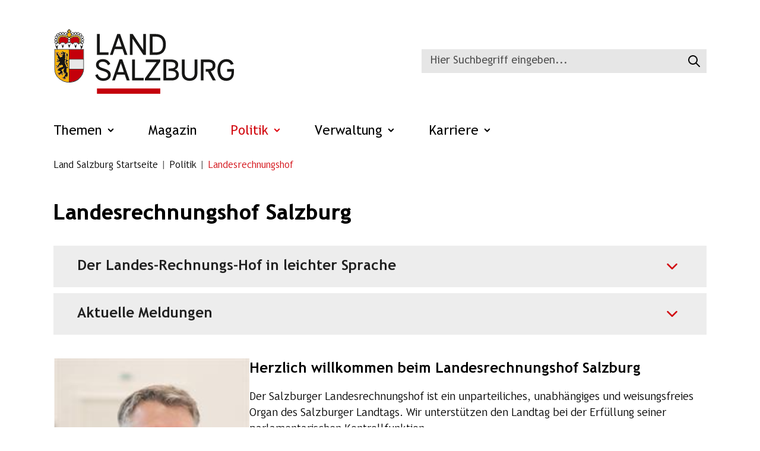

--- FILE ---
content_type: text/html; charset=utf-8
request_url: https://www.salzburg.gv.at/pol/landesrechnungshof
body_size: 35736
content:
<!DOCTYPE html>
<html lang="de">
<head>

<meta charset="utf-8">
<!-- 
	build by HeBoTek https://www.hebotek.at & IXSOL https://www.ixsol.at

	This website is powered by TYPO3 - inspiring people to share!
	TYPO3 is a free open source Content Management Framework initially created by Kasper Skaarhoj and licensed under GNU/GPL.
	TYPO3 is copyright 1998-2026 of Kasper Skaarhoj. Extensions are copyright of their respective owners.
	Information and contribution at https://typo3.org/
-->

<base href="https://www.salzburg.gv.at">
<link rel="icon" href="/_assets/9b80d86a98af3ecc38aabe297d2c3695/Icons/favicon.ico" type="image/vnd.microsoft.icon">
<title>Landesrechnungshof Salzburg - Land Salzburg</title>
<meta http-equiv="x-ua-compatible" content="IE=edge">
<meta name="generator" content="TYPO3 CMS">
<meta name="viewport" content="width=device-width, initial-scale=1">
<meta name="robots" content="index,follow">
<meta property="og:title" content="Landesrechnungshof Salzburg">
<meta name="twitter:card" content="summary">
<meta name="apple-mobile-web-app-capable" content="no">
<meta name="google" content="notranslate">

<link rel="stylesheet" href="/typo3temp/assets/bootstrappackage/fonts/284ba9c5345a729d38fc3d3bb72eea6caaef6180abbc77928e15e42297d05f8b/webfont.css?1768818818" media="all">
<link rel="stylesheet" href="/_assets/9b80d86a98af3ecc38aabe297d2c3695/Fonts/bootstrappackageicon.min.css?1692024263" media="all">
<link rel="stylesheet" href="/typo3temp/assets/css/3d90718f31305020eed0f70f46ad33af.css?1744641494" media="all">
<link rel="stylesheet" href="/typo3temp/assets/bootstrappackage/css/theme-e2dcffedb9f9c598cf77ccdcafbca27ec614f46f8fb197ab849553e2c14e55cf.css?1744641500" media="all">
<link rel="stylesheet" href="/_assets/c4b7b74206e93e6923e92d67e7c0b90b/CSS/default.css?1750970175" media="all">
<link rel="stylesheet" href="/_assets/a5fcb4114d80f72354dd58b06946f105/Css/tabler-icons.min.css?1748860108" media="all">
<link rel="stylesheet" href="/_assets/a5fcb4114d80f72354dd58b06946f105/Css/owl.carousel.min.css?1748860108" media="all">
<link rel="stylesheet" href="/_assets/a5fcb4114d80f72354dd58b06946f105/Css/endlessRiver.css?1748860108" media="all">
<link rel="stylesheet" href="/_assets/a5fcb4114d80f72354dd58b06946f105/Css/salzburg.css?1762778405" media="all">
<link rel="stylesheet" href="/_assets/a5fcb4114d80f72354dd58b06946f105/Css/animate.css?1748860108" media="all">
<link rel="stylesheet" href="/_assets/a5fcb4114d80f72354dd58b06946f105/Css/responsive.css?1754377016" media="all">


<script src="/_assets/9b80d86a98af3ecc38aabe297d2c3695/Contrib/modernizr/modernizr.min.js?1692024263" async="1"></script>
<script src="/_assets/a5fcb4114d80f72354dd58b06946f105/JavaScript/Src/infinite-scroll.pkgd.min.js?1748860108"></script>



<link rel="prev" href="/pol/landesregierung"><link rel="next" href="/pol/landesrecht"><script src="https://webcachex-eu.datareporter.eu/loader/v2/cmp-load.js?url=0a7eeb56-d1f1-4eb2-90f9-8b976301637e.a6tRR21W8rD.je" defer></script>                <link rel="apple-touch-icon" sizes="57x57" href="/_assets/a5fcb4114d80f72354dd58b06946f105/Icons/apple-icon-57x57.png">
                <link rel="apple-touch-icon" sizes="60x60" href="/_assets/a5fcb4114d80f72354dd58b06946f105/Icons/apple-icon-60x60.png">
                <link rel="apple-touch-icon" sizes="72x72" href="/_assets/a5fcb4114d80f72354dd58b06946f105/Icons/apple-icon-72x72.png">
                <link rel="apple-touch-icon" sizes="76x76" href="/_assets/a5fcb4114d80f72354dd58b06946f105/Icons/apple-icon-76x76.png">
                <link rel="apple-touch-icon" sizes="114x114" href="/_assets/a5fcb4114d80f72354dd58b06946f105/Icons/apple-icon-114x114.png">
                <link rel="apple-touch-icon" sizes="120x120" href="/_assets/a5fcb4114d80f72354dd58b06946f105/Icons/apple-icon-120x120.png">
                <link rel="apple-touch-icon" sizes="144x144" href="/_assets/a5fcb4114d80f72354dd58b06946f105/Icons/apple-icon-144x144.png">
                <link rel="apple-touch-icon" sizes="152x152" href="/_assets/a5fcb4114d80f72354dd58b06946f105/Icons/apple-icon-152x152.png">
                <link rel="apple-touch-icon" sizes="180x180" href="/_assets/a5fcb4114d80f72354dd58b06946f105/Icons/apple-icon-180x180.png">
                <link rel="icon" type="image/png" sizes="192x192"  href="/_assets/a5fcb4114d80f72354dd58b06946f105/Icons/android-icon-192x192.png">
                <link rel="icon" type="image/png" sizes="32x32" href="/_assets/a5fcb4114d80f72354dd58b06946f105/Icons/favicon-32x32.png">
                <link rel="icon" type="image/png" sizes="96x96" href="/_assets/a5fcb4114d80f72354dd58b06946f105/Icons/favicon-96x96.png">
                <link rel="icon" type="image/png" sizes="16x16" href="/_assets/a5fcb4114d80f72354dd58b06946f105/Icons/favicon-16x16.png">
                <link rel="manifest" href="/_assets/a5fcb4114d80f72354dd58b06946f105/Icons/manifest.json">
<link rel="canonical" href="https://www.salzburg.gv.at/pol/landesrechnungshof"/>
</head>
<body id="p34" class="page-34 pagelevel-2 language-0 backendlayout-subpage layout-default">
<!--TYPO3SEARCH_begin--><div class="preloader-activate preloader-active open_tm_preloader">
    <div class="preloader-area-wrap">
        <div class="spinner d-flex justify-content-center align-items-center h-100">
            <div class="bounce1"></div>
            <div class="bounce2"></div>
            <div class="bounce3"></div>
        </div>
    </div>
</div>
<a class="visually-hidden-focusable page-skip-link" href="#content-area">
    <span>Zum Hauptinhalt springen</span>
</a>


    <div id="wrapper">
        <div id="container-wrap">
            
                    




    
    



                    <header id="header" class="compensate-for-scrollbar">
                        <div class="preloader-activate preloader-active open_tm_preloader">
    <div class="preloader-area-wrap">
        <div class="spinner d-flex justify-content-center align-items-center h-100">
            <div class="bounce1"></div>
            <div class="bounce2"></div>
            <div class="bounce3"></div>
        </div>
    </div>
</div>

<!--====================  header area ====================-->


<div class="header-area header-area--default">
    <div class="header-bottom-wrap header-sticky">
        <div class="container">
            <div class="header-content">
                <div class="d-flex justify-content-between align-items-lg-center py-3 py-lg-4 py-lg-5 header-content-top">
                    <!-- brand logo -->
                    <div class="header_logo">
		                <h1>
                            <a class="navbar-brand" title="Land Salzburg" href="/">
                                <img class="img-fluid" alt="Land Salzburg Startseite" src="/_assets/a5fcb4114d80f72354dd58b06946f105/Images/SVGs/Logos/logo_main.svg" width="304" height="109" />
                            </a>
		                </h1>
                    </div>
                    <button class="navbar-toggler rounded-0 d-lg-none" type="button" data-bs-target="#navbarToggler"
					aria-controls="navbarToggler" aria-expanded="false" aria-label="Toggle navigation">
						<span class="menu-btn-click">
							<span class="icon-bar"></span>
							<span class="icon-bar"></span>
							<span class="icon-bar"></span>
						</span>
						<span class="menu-btn-close">
							<span class="icon-bar"></span>
							<span class="icon-bar"></span>
						</span>
					</button>
                </div>
                <div class="main-menu">
                    <nav class="navbar navbar-expand-lg" aria-label="Hauptnavigation">
                        
<div class="tx_solr">
	<div class="row">
		<div class="col-md-12">
			
	

	<div class="tx-solr-search-form">
		<form role="search" aria-label="Seitensuche" method="get" class="searchform" id="tx-solr-search-form-pi-results" action="/suche" data-suggest="/suche?type=7384" data-suggest-header="Top Results" accept-charset="utf-8">
				

				<div class="input-group">
					<input type="text" id="tx-solr-search-input" class="tx-solr-q js-solr-q tx-solr-suggest tx-solr-suggest-focus form-control" style="flex-basis: 90%;" name="tx_solr[q]" value="" placeholder="Hier Suchbegriff eingeben..." />
					<button class="btn btn-primary tx-solr-submit form-control" type="submit" aria-label="Suche starten" value="Suchen">
						<svg xmlns="http://www.w3.org/2000/svg" width="24" height="24" viewBox="0 0 24 24" fill="none" stroke="currentColor" stroke-width="2" stroke-linecap="round" stroke-linejoin="round" class="icon icon-tabler icons-tabler-outline icon-tabler-search" aria-hidden="true" focusable="false">
							<path stroke="none" d="M0 0h24v24H0z" fill="none"></path>
							<path d="M10 10m-7 0a7 7 0 1 0 14 0a7 7 0 1 0 -14 0"></path>
							<path d="M21 21l-6 -6"></path>
						</svg>
						<span class="visually-hidden">Suchen</span>
					</button>
				</div>
		</form>
	</div>


		</div>
	</div>
</div>

                        
                        <div class="" id="navbarToggler">
                            
    <ul class="navbar-nav">
        
            <li
                class="nav-item   has-children  dropdown">
                <a href="/magazin" data-bs-toggle="dropdown" aria-expanded="false" tabindex="0" title="Themen" class="nav-link dropdown-toggle"> 
					Themen
					
						<span class="dropdown-arrow"></span>
					
				</a>
                
                    <div class="dropdown-menu">
						<ul class="dropdown-list" data-level="0">
							<li class="submenu-top-header p-0 list-style-none">
								<a data-current-level="0" class="prev-link" tabindex="0" href="/">
									zurück zur Startseite
                            	</a>
								<div class="menu-title"><a href="/magazin">Themen</a></div>
							</li>
							
								<li class="dropdown-item lvl-1  " data-state="closed">
									<a href="/themen/aw" tabindex="0" title="Agrar/Wald" class="nav-link subdropdown-toggle">
										Agrar/Wald
										
											<span class="dropdown-arrow"></span>
										
									</a>
									
										<div class="dropdown-submenu">
											<ul class="dropdown-list" data-level="1">
												<li class="submenu-top-header p-0 list-style-none">
													<a class="prev-link" href="/magazin" data-current-level="1" tabindex="0">
														zurück zu Themen</a>
													<div class="menu-title"><a href="/themen/aw">Agrar/Wald</a></div>
												</li>
												
													<li class="dropdown-item lvl-2  " data-state="closed">
														<a href="/themen/aw/landwirtschaft" tabindex="0" title="Landwirtschaft" class="nav-link subdropdown-toggle">
															Landwirtschaft
															
																<span class="dropdown-arrow"></span>
															
														</a>
														
															
															<div class="dropdown-submenu">
																<ul class="dropdown-list" data-level="2">
																	<li class="submenu-top-header p-0 list-style-none">
																		<a class="prev-link" href="/themen/aw/landwirtschaft" data-current-level="2" tabindex="0">
																			zurück zu
																			Agrar/Wald
																		</a>
																		<div class="menu-title">
																			<a href="/themen/aw/landwirtschaft">Landwirtschaft</a>
																		</div>
																	</li>
																	
																		<li class="dropdown-item lvl-3  ">
																			<a href="/themen/aw/landwirtschaft/agrarbehoerde" class="nav-link">
																				Agrarbehörde und Bodenreform
																			</a>
																		</li>
																	
																		<li class="dropdown-item lvl-3  ">
																			<a href="/themen/aw/landwirtschaft/almwirtschaft" class="nav-link">
																				Almwirtschaft
																			</a>
																		</li>
																	
																		<li class="dropdown-item lvl-3  ">
																			<a href="/themen/aw/landwirtschaft/bodenschutz" class="nav-link">
																				Bodenschutz
																			</a>
																		</li>
																	
																		<li class="dropdown-item lvl-3  ">
																			<a href="/themen/aw/laendliche-verkehrsinfrastruktur" class="nav-link">
																				Ländliche Verkehrsinfrastruktur
																			</a>
																		</li>
																	
																		<li class="dropdown-item lvl-3  ">
																			<a href="/themen/aw/landwirtschaft/pflanzenschutz" class="nav-link">
																				Pflanzenschutz
																			</a>
																		</li>
																	
																		<li class="dropdown-item lvl-3  ">
																			<a href="/themen/aw/landwirtschaft/gentechnikbuch" class="nav-link">
																				Salzburger Gentechnikbuch
																			</a>
																		</li>
																	
																</ul>
															</div>
														
													</li>
												
													<li class="dropdown-item lvl-2  " data-state="closed">
														<a href="/themen/aw/forstwirtschaft" tabindex="0" title="Forstwirtschaft" class="nav-link subdropdown-toggle">
															Forstwirtschaft
															
																<span class="dropdown-arrow"></span>
															
														</a>
														
															
															<div class="dropdown-submenu">
																<ul class="dropdown-list" data-level="2">
																	<li class="submenu-top-header p-0 list-style-none">
																		<a class="prev-link" href="/themen/aw/forstwirtschaft" data-current-level="2" tabindex="0">
																			zurück zu
																			Agrar/Wald
																		</a>
																		<div class="menu-title">
																			<a href="/themen/aw/forstwirtschaft">Forstwirtschaft</a>
																		</div>
																	</li>
																	
																		<li class="dropdown-item lvl-3  ">
																			<a href="/themen/aw/forstwirtschaft/schutzwald" class="nav-link">
																				Schutzwald und Naturgefahren
																			</a>
																		</li>
																	
																		<li class="dropdown-item lvl-3  ">
																			<a href="/themen/aw/forstwirtschaft/forstliche-planung" class="nav-link">
																				Forstliche Planung
																			</a>
																		</li>
																	
																		<li class="dropdown-item lvl-3  ">
																			<a href="/themen/aw/forstwirtschaft/forstliche-foerderung" class="nav-link">
																				Forstliche Förderung
																			</a>
																		</li>
																	
																		<li class="dropdown-item lvl-3  ">
																			<a href="/themen/aw/forstwirtschaft/walderschliessung" class="nav-link">
																				Walderschließung
																			</a>
																		</li>
																	
																</ul>
															</div>
														
													</li>
												
													<li class="dropdown-item lvl-2  " data-state="closed">
														<a href="/themen/aw/jagd" tabindex="0" title="Jagd und Fischerei" class="nav-link subdropdown-toggle">
															Jagd und Fischerei
															
																<span class="dropdown-arrow"></span>
															
														</a>
														
															
															<div class="dropdown-submenu">
																<ul class="dropdown-list" data-level="2">
																	<li class="submenu-top-header p-0 list-style-none">
																		<a class="prev-link" href="/themen/aw/jagd" data-current-level="2" tabindex="0">
																			zurück zu
																			Agrar/Wald
																		</a>
																		<div class="menu-title">
																			<a href="/themen/aw/jagd">Jagd und Fischerei</a>
																		</div>
																	</li>
																	
																		<li class="dropdown-item lvl-3  ">
																			<a href="/themen/aw/jagd/wolf" class="nav-link">
																				Wolf
																			</a>
																		</li>
																	
																		<li class="dropdown-item lvl-3  ">
																			<a href="/themen/aw/jagd/fischotter" class="nav-link">
																				Fischotter
																			</a>
																		</li>
																	
																		<li class="dropdown-item lvl-3  ">
																			<a href="/themen/aw/jagd/fischerei" class="nav-link">
																				Fischerei
																			</a>
																		</li>
																	
																		<li class="dropdown-item lvl-3  ">
																			<a href="/themen/aw/jagd/neozoen" class="nav-link">
																				Invasive Arten (IAS)
																			</a>
																		</li>
																	
																</ul>
															</div>
														
													</li>
												
													<li class="dropdown-item lvl-2  " data-state="closed">
														<a href="/veterinaerwesen" tabindex="0" title="Veterinärwesen" class="nav-link subdropdown-toggle">
															Veterinärwesen
															
																<span class="dropdown-arrow"></span>
															
														</a>
														
															
															<div class="dropdown-submenu">
																<ul class="dropdown-list" data-level="2">
																	<li class="submenu-top-header p-0 list-style-none">
																		<a class="prev-link" href="/veterinaerwesen" data-current-level="2" tabindex="0">
																			zurück zu
																			Agrar/Wald
																		</a>
																		<div class="menu-title">
																			<a href="/veterinaerwesen">Veterinärwesen</a>
																		</div>
																	</li>
																	
																		<li class="dropdown-item lvl-3  ">
																			<a href="/veterinaerwesen/tierschutz" class="nav-link">
																				Tierschutz
																			</a>
																		</li>
																	
																		<li class="dropdown-item lvl-3  ">
																			<a href="/veterinaerwesen/tiergesundheit" class="nav-link">
																				Tiergesundheit
																			</a>
																		</li>
																	
																		<li class="dropdown-item lvl-3  ">
																			<a href="/veterinaerwesen/tieraerztebereitschaft" class="nav-link">
																				Not- und Bereitschaftsdienst
																			</a>
																		</li>
																	
																		<li class="dropdown-item lvl-3  ">
																			<a href="/tiertransporte" class="nav-link">
																				Tiertransporte
																			</a>
																		</li>
																	
																		<li class="dropdown-item lvl-3  ">
																			<a href="/veterinaerwesen/haustiere" class="nav-link">
																				Haustiere auf Reisen
																			</a>
																		</li>
																	
																		<li class="dropdown-item lvl-3  ">
																			<a href="/veterinaerwesen/hubschrauberbergungen" class="nav-link">
																				Hubschrauberbergungen
																			</a>
																		</li>
																	
																		<li class="dropdown-item lvl-3  ">
																			<a href="/veterinaerwesen/milchverarbeitung-alm" class="nav-link">
																				Milchverarbeitung auf Almen
																			</a>
																		</li>
																	
																		<li class="dropdown-item lvl-3  ">
																			<a href="/veterinaerwesen/milchverarbeitung-bauernhof" class="nav-link">
																				Milchverarbeitung Bauernhof
																			</a>
																		</li>
																	
																		<li class="dropdown-item lvl-3  ">
																			<a href="/veterinaerwesen/fleischhygiene" class="nav-link">
																				Fleischhygiene
																			</a>
																		</li>
																	
																		<li class="dropdown-item lvl-3  ">
																			<a href="/veterinaerwesen/milchverarbeitung-notfall" class="nav-link">
																				Notfallplan Eigenkontrolle
																			</a>
																		</li>
																	
																</ul>
															</div>
														
													</li>
												
													<li class="dropdown-item lvl-2  " data-state="closed">
														<a href="/themen/aw/agrarpolitik" tabindex="0" title="Gemeinsame Agrarpolitik" class="nav-link subdropdown-toggle">
															Gemeinsame Agrarpolitik
															
																<span class="dropdown-arrow"></span>
															
														</a>
														
															
															<div class="dropdown-submenu">
																<ul class="dropdown-list" data-level="2">
																	<li class="submenu-top-header p-0 list-style-none">
																		<a class="prev-link" href="/themen/aw/agrarpolitik" data-current-level="2" tabindex="0">
																			zurück zu
																			Agrar/Wald
																		</a>
																		<div class="menu-title">
																			<a href="/themen/aw/agrarpolitik">Gemeinsame Agrarpolitik</a>
																		</div>
																	</li>
																	
																		<li class="dropdown-item lvl-3  ">
																			<a href="/themen/aw/agrarpolitik/leader" class="nav-link">
																				LEADER – Gemeinsam ländliche Regionen stärken
																			</a>
																		</li>
																	
																</ul>
															</div>
														
													</li>
												
													<li class="dropdown-item lvl-2  " data-state="closed">
														<a href="/themen/aw/grundverkehr" tabindex="0" title="Grundverkehr" class="nav-link subdropdown-toggle">
															Grundverkehr
															
																<span class="dropdown-arrow"></span>
															
														</a>
														
															
															<div class="dropdown-submenu">
																<ul class="dropdown-list" data-level="2">
																	<li class="submenu-top-header p-0 list-style-none">
																		<a class="prev-link" href="/themen/aw/grundverkehr" data-current-level="2" tabindex="0">
																			zurück zu
																			Agrar/Wald
																		</a>
																		<div class="menu-title">
																			<a href="/themen/aw/grundverkehr">Grundverkehr</a>
																		</div>
																	</li>
																	
																		<li class="dropdown-item lvl-3  ">
																			<a href="/themen/aw/grundverkehr/gv-behoerden" class="nav-link">
																				Grundverkehrsbehörden
																			</a>
																		</li>
																	
																		<li class="dropdown-item lvl-3  ">
																			<a href="/themen/aw/grundverkehr/gruener-grundverkehr" class="nav-link">
																				Grüner Grundverkehr
																			</a>
																		</li>
																	
																		<li class="dropdown-item lvl-3  ">
																			<a href="/themen/aw/grundverkehr/grauer-grundverkehr" class="nav-link">
																				Grauer Grundverkehr
																			</a>
																		</li>
																	
																		<li class="dropdown-item lvl-3  ">
																			<a href="/themen/aw/grundverkehr/auslaendergrundverkehr" class="nav-link">
																				Ausländergrundverkehr
																			</a>
																		</li>
																	
																		<li class="dropdown-item lvl-3  ">
																			<a href="/themen/aw/grundverkehr/gv-kundmachungen" class="nav-link">
																				Kundmachung von Rechtsgeschäften
																			</a>
																		</li>
																	
																		<li class="dropdown-item lvl-3  ">
																			<a href="/themen/aw/grundverkehr/gv-ueberwachungsorgane" class="nav-link">
																				Besondere Überwachungsorgane
																			</a>
																		</li>
																	
																</ul>
															</div>
														
													</li>
												
													<li class="dropdown-item lvl-2  " data-state="closed">
														<a href="/themen/aw/laendliche-verkehrsinfrastruktur" tabindex="0" title="Ländliche Verkehrsinfrastruktur" class="nav-link subdropdown-toggle">
															Ländliche Verkehrsinfrastruktur
															
																<span class="dropdown-arrow"></span>
															
														</a>
														
															
															<div class="dropdown-submenu">
																<ul class="dropdown-list" data-level="2">
																	<li class="submenu-top-header p-0 list-style-none">
																		<a class="prev-link" href="/themen/aw/laendliche-verkehrsinfrastruktur" data-current-level="2" tabindex="0">
																			zurück zu
																			Agrar/Wald
																		</a>
																		<div class="menu-title">
																			<a href="/themen/aw/laendliche-verkehrsinfrastruktur">Ländliche Verkehrsinfrastruktur</a>
																		</div>
																	</li>
																	
																		<li class="dropdown-item lvl-3  ">
																			<a href="/themen/aw/laendliche-verkehrsinfrastruktur/organisationsstruktur" class="nav-link">
																				Organisationsstruktur
																			</a>
																		</li>
																	
																		<li class="dropdown-item lvl-3  ">
																			<a href="/themen/aw/laendliche-verkehrsinfrastruktur/weggenossenschaften-rechtlichegrundlagen" class="nav-link">
																				Rechtliche Grundlagen Weggenossenschaften
																			</a>
																		</li>
																	
																		<li class="dropdown-item lvl-3  ">
																			<a href="/themen/aw/laendliche-verkehrsinfrastruktur/weggenossenschaften-rechtlicheinformationen" class="nav-link">
																				Rechtliche Informationen für Weggenossenschaften
																			</a>
																		</li>
																	
																		<li class="dropdown-item lvl-3  ">
																			<a href="/themen/aw/laendliche-verkehrsinfrastruktur/wegerhalter-technischeinformationen" class="nav-link">
																				Technische Informationen für Wegerhalter
																			</a>
																		</li>
																	
																		<li class="dropdown-item lvl-3  ">
																			<a href="/themen/aw/laendliche-verkehrsinfrastruktur/bringungsgemeinschaft-fragen" class="nav-link">
																				Häufig gestellte Fragen
																			</a>
																		</li>
																	
																		<li class="dropdown-item lvl-3  ">
																			<a href="/themen/aw/laendliche-verkehrsinfrastruktur/weggenossenschaften-checklisten" class="nav-link">
																				Checklisten für Weggenossenschaften
																			</a>
																		</li>
																	
																		<li class="dropdown-item lvl-3  ">
																			<a href="/themen/aw/laendliche-verkehrsinfrastruktur/wegeerhaltung-foerderungen" class="nav-link">
																				Förderungen und Allgemeine Erhaltung bei FELS Wegen
																			</a>
																		</li>
																	
																		<li class="dropdown-item lvl-3  ">
																			<a href="/themen/aw/laendliche-verkehrsinfrastruktur/landwirtschaftliche-materialseilbahnen" class="nav-link">
																				Förderung Landwirtschaftliche Materialseilbahnen
																			</a>
																		</li>
																	
																		<li class="dropdown-item lvl-3  ">
																			<a href="/themen/aw/laendliche-verkehrsinfrastruktur/katastrophenschaeden" class="nav-link">
																				Katastrophenschäden
																			</a>
																		</li>
																	
																		<li class="dropdown-item lvl-3  ">
																			<a href="/themen/aw/laendliche-verkehrsinfrastruktur/wegeerhaltung-downloads" class="nav-link">
																				Hilfreiche Downloads und Links
																			</a>
																		</li>
																	
																</ul>
															</div>
														
													</li>
												
													<li class="dropdown-item lvl-2  " >
														<a href="/themen/aw/formulare-lf" tabindex="" title="Formulare" class="nav-link">
															Formulare
															
														</a>
														
													</li>
												
													<li class="dropdown-item lvl-2  " >
														<a href="/themen/aw/foerderungen-lf" tabindex="" title="Förderungen" class="nav-link">
															Förderungen
															
														</a>
														
													</li>
												
											</ul>
										</div>
									
								</li>
							
								<li class="dropdown-item lvl-1  " data-state="closed">
									<a href="/themen/bauen-wohnen" tabindex="0" title="Bauen/Wohnen" class="nav-link subdropdown-toggle">
										Bauen/Wohnen
										
											<span class="dropdown-arrow"></span>
										
									</a>
									
										<div class="dropdown-submenu">
											<ul class="dropdown-list" data-level="1">
												<li class="submenu-top-header p-0 list-style-none">
													<a class="prev-link" href="/magazin" data-current-level="1" tabindex="0">
														zurück zu Themen</a>
													<div class="menu-title"><a href="/themen/bauen-wohnen">Bauen/Wohnen</a></div>
												</li>
												
													<li class="dropdown-item lvl-2  " data-state="closed">
														<a href="/themen/bauen-wohnen/wohnbeihilfe" tabindex="0" title="Wohnbeihilfe" class="nav-link subdropdown-toggle">
															Wohnbeihilfe
															
																<span class="dropdown-arrow"></span>
															
														</a>
														
															
															<div class="dropdown-submenu">
																<ul class="dropdown-list" data-level="2">
																	<li class="submenu-top-header p-0 list-style-none">
																		<a class="prev-link" href="/themen/bauen-wohnen/wohnbeihilfe" data-current-level="2" tabindex="0">
																			zurück zu
																			Bauen/Wohnen
																		</a>
																		<div class="menu-title">
																			<a href="/themen/bauen-wohnen/wohnbeihilfe">Wohnbeihilfe</a>
																		</div>
																	</li>
																	
																		<li class="dropdown-item lvl-3  ">
																			<a href="/themen/bauen-wohnen/wohnbeihilfe/hilfe-wbh" class="nav-link">
																				Hilfe zur Antragstellung auf Wohnbeihilfe
																			</a>
																		</li>
																	
																		<li class="dropdown-item lvl-3  ">
																			<a href="/wbh-antrag" class="nav-link">
																				WBH-Antrag Weitergewährung
																			</a>
																		</li>
																	
																		<li class="dropdown-item lvl-3  ">
																			<a href="/themen/bauen-wohnen/wohnbeihilfe/formulare-bw-annuitaeten" class="nav-link">
																				Formulare Annuitätenzuschuss und Wohnbeihilfe
																			</a>
																		</li>
																	
																		<li class="dropdown-item lvl-3  ">
																			<a href="/themen/bauen-wohnen/wohnbeihilfe/information-beilagen-wbf" class="nav-link">
																				Informationen zu Beilagen
																			</a>
																		</li>
																	
																</ul>
															</div>
														
													</li>
												
													<li class="dropdown-item lvl-2  " data-state="closed">
														<a href="/themen/bauen-wohnen/wohnbaufoerderung" tabindex="0" title="Wohnbauförderung" class="nav-link subdropdown-toggle">
															Wohnbauförderung
															
																<span class="dropdown-arrow"></span>
															
														</a>
														
															
															<div class="dropdown-submenu">
																<ul class="dropdown-list" data-level="2">
																	<li class="submenu-top-header p-0 list-style-none">
																		<a class="prev-link" href="/themen/bauen-wohnen/wohnbaufoerderung" data-current-level="2" tabindex="0">
																			zurück zu
																			Bauen/Wohnen
																		</a>
																		<div class="menu-title">
																			<a href="/themen/bauen-wohnen/wohnbaufoerderung">Wohnbauförderung</a>
																		</div>
																	</li>
																	
																		<li class="dropdown-item lvl-3  ">
																			<a href="/themen/bauen-wohnen/wohnbaufoerderung/sanierungsfoerderung" class="nav-link">
																				Sanierungsförderung
																			</a>
																		</li>
																	
																		<li class="dropdown-item lvl-3  ">
																			<a href="/themen/bauen-wohnen/wohnbaufoerderung/kauffoerderung" class="nav-link">
																				Eigentumsförderung Kauf
																			</a>
																		</li>
																	
																		<li class="dropdown-item lvl-3  ">
																			<a href="/themen/bauen-wohnen/wohnbaufoerderung/kauffoerderung-mietkaufwohnung" class="nav-link">
																				Eigentumsförderung Mietkauf
																			</a>
																		</li>
																	
																		<li class="dropdown-item lvl-3  ">
																			<a href="/themen/bauen-wohnen/wohnbaufoerderung/wbf-neu-errichtungsfoerderung-eigentum" class="nav-link">
																				Eigentumsförderung Errichtung
																			</a>
																		</li>
																	
																		<li class="dropdown-item lvl-3  ">
																			<a href="/themen/bauen-wohnen/wohnbaufoerderung/wbf-neu-foerderung-errichtungmietkaufwohnungen" class="nav-link">
																				Errichtung von Miet(kauf)wohnungen
																			</a>
																		</li>
																	
																		<li class="dropdown-item lvl-3  ">
																			<a href="/themen/bauen-wohnen/wohnbaufoerderung/wbf-neu-foerderung-errichtung-wohnheime" class="nav-link">
																				Errichtungsförderung von Wohnheimen
																			</a>
																		</li>
																	
																		<li class="dropdown-item lvl-3  ">
																			<a href="/themen/bauen-wohnen/wohnbaufoerderung/aeltere-foerderungen-swfg-1990-swfg-2015" class="nav-link">
																				Ältere Förderungen
																			</a>
																		</li>
																	
																		<li class="dropdown-item lvl-3  ">
																			<a href="/themen/bauen-wohnen/wohnbaufoerderung/publikationen" class="nav-link">
																				Publikationen
																			</a>
																		</li>
																	
																		<li class="dropdown-item lvl-3  ">
																			<a href="/themen/bauen-wohnen/wohnbaufoerderung/wohnbaufoerderung-formulare" class="nav-link">
																				Formulare
																			</a>
																		</li>
																	
																		<li class="dropdown-item lvl-3  ">
																			<a href="/wohnberatung" class="nav-link">
																				Wohnberatung
																			</a>
																		</li>
																	
																</ul>
															</div>
														
													</li>
												
													<li class="dropdown-item lvl-2  " data-state="closed">
														<a href="/themen/bauen-wohnen/raumplanung" tabindex="0" title="Raumplanung" class="nav-link subdropdown-toggle">
															Raumplanung
															
																<span class="dropdown-arrow"></span>
															
														</a>
														
															
															<div class="dropdown-submenu">
																<ul class="dropdown-list" data-level="2">
																	<li class="submenu-top-header p-0 list-style-none">
																		<a class="prev-link" href="/themen/bauen-wohnen/raumplanung" data-current-level="2" tabindex="0">
																			zurück zu
																			Bauen/Wohnen
																		</a>
																		<div class="menu-title">
																			<a href="/themen/bauen-wohnen/raumplanung">Raumplanung</a>
																		</div>
																	</li>
																	
																		<li class="dropdown-item lvl-3  ">
																			<a href="/themen/bauen-wohnen/raumplanung/ueberoertliche-raumplanung" class="nav-link">
																				Überörtliche Raumplanung
																			</a>
																		</li>
																	
																		<li class="dropdown-item lvl-3  ">
																			<a href="/themen/bauen-wohnen/raumplanung/oertliche-raumplanung" class="nav-link">
																				Örtliche Raumplanung
																			</a>
																		</li>
																	
																		<li class="dropdown-item lvl-3  ">
																			<a href="/themen/bauen-wohnen/raumplanung/raumforschung" class="nav-link">
																				Raumforschung
																			</a>
																		</li>
																	
																		<li class="dropdown-item lvl-3  ">
																			<a href="/beteiligungsverfahren" class="nav-link">
																				Beteiligungsverfahren
																			</a>
																		</li>
																	
																		<li class="dropdown-item lvl-3  ">
																			<a href="/themen/bauen-wohnen/raumplanung/serviceseite-raumplanung" class="nav-link">
																				Serviceseite Raumplanung
																			</a>
																		</li>
																	
																		<li class="dropdown-item lvl-3  ">
																			<a href="/themen/bauen-wohnen/raumplanung/publikationen-raumplanung-und-raumordnung" class="nav-link">
																				Publikationen - Raumplanung und Raumordnung
																			</a>
																		</li>
																	
																		<li class="dropdown-item lvl-3  ">
																			<a href="/themen/bauen-wohnen/raumplanung/rabe" class="nav-link">
																				RABE
																			</a>
																		</li>
																	
																</ul>
															</div>
														
													</li>
												
													<li class="dropdown-item lvl-2  " data-state="closed">
														<a href="/themen/bauen-wohnen/bauen" tabindex="0" title="Bauen" class="nav-link subdropdown-toggle">
															Bauen
															
																<span class="dropdown-arrow"></span>
															
														</a>
														
															
															<div class="dropdown-submenu">
																<ul class="dropdown-list" data-level="2">
																	<li class="submenu-top-header p-0 list-style-none">
																		<a class="prev-link" href="/themen/bauen-wohnen/bauen" data-current-level="2" tabindex="0">
																			zurück zu
																			Bauen/Wohnen
																		</a>
																		<div class="menu-title">
																			<a href="/themen/bauen-wohnen/bauen">Bauen</a>
																		</div>
																	</li>
																	
																		<li class="dropdown-item lvl-3  ">
																			<a href="/themen/bauen-wohnen/bauen/baurecht" class="nav-link">
																				Baurecht
																			</a>
																		</li>
																	
																		<li class="dropdown-item lvl-3  ">
																			<a href="/themen/bauen-wohnen/bauen/altstadt" class="nav-link">
																				Altstadterhaltung
																			</a>
																		</li>
																	
																		<li class="dropdown-item lvl-3  ">
																			<a href="/themen/bauen-wohnen/bauen/landeshochbau" class="nav-link">
																				Landeshochbau
																			</a>
																		</li>
																	
																		<li class="dropdown-item lvl-3  ">
																			<a href="/themen/bauen-wohnen/bauen/geologie" class="nav-link">
																				Geologie
																			</a>
																		</li>
																	
																		<li class="dropdown-item lvl-3  ">
																			<a href="/themen/bauen-wohnen/bauen/ziviltechniker" class="nav-link">
																				Ziviltechniker
																			</a>
																		</li>
																	
																		<li class="dropdown-item lvl-3  ">
																			<a href="/themen/bauen-wohnen/bauen/formulare-bw-bauen" class="nav-link">
																				Formulare
																			</a>
																		</li>
																	
																		<li class="dropdown-item lvl-3  ">
																			<a href="/themen/bauen-wohnen/bauen/uea" class="nav-link">
																				ÜA-Produktregistrierung
																			</a>
																		</li>
																	
																</ul>
															</div>
														
													</li>
												
													<li class="dropdown-item lvl-2  " >
														<a href="/themen/bauen-wohnen/baulandsicherung" tabindex="" title="Baulandsicherung" class="nav-link">
															Baulandsicherung
															
														</a>
														
													</li>
												
													<li class="dropdown-item lvl-2  " data-state="closed">
														<a href="/themen/bauen-wohnen/infrastrukturerrichtung" tabindex="0" title="Infrastruktur-Errichtung" class="nav-link subdropdown-toggle">
															Infrastruktur-Errichtung
															
																<span class="dropdown-arrow"></span>
															
														</a>
														
															
															<div class="dropdown-submenu">
																<ul class="dropdown-list" data-level="2">
																	<li class="submenu-top-header p-0 list-style-none">
																		<a class="prev-link" href="/themen/bauen-wohnen/infrastrukturerrichtung" data-current-level="2" tabindex="0">
																			zurück zu
																			Bauen/Wohnen
																		</a>
																		<div class="menu-title">
																			<a href="/themen/bauen-wohnen/infrastrukturerrichtung">Infrastruktur-Errichtung</a>
																		</div>
																	</li>
																	
																		<li class="dropdown-item lvl-3  ">
																			<a href="/themen/bauen-wohnen/infrastrukturerrichtung/gewerbegrundstuecke" class="nav-link">
																				Gewerbegrundstücke
																			</a>
																		</li>
																	
																		<li class="dropdown-item lvl-3  ">
																			<a href="/themen/bauen-wohnen/infrastrukturerrichtung/aufschliessungsprojekte" class="nav-link">
																				Aufschließungsprojekte
																			</a>
																		</li>
																	
																		<li class="dropdown-item lvl-3  ">
																			<a href="/themen/bauen-wohnen/infrastrukturerrichtung/sisteg-referenzprojekte" class="nav-link">
																				Referenzprojekte
																			</a>
																		</li>
																	
																</ul>
															</div>
														
													</li>
												
											</ul>
										</div>
									
								</li>
							
								<li class="dropdown-item lvl-1  " data-state="closed">
									<a href="/themen/bildung" tabindex="0" title="Bildung" class="nav-link subdropdown-toggle">
										Bildung
										
											<span class="dropdown-arrow"></span>
										
									</a>
									
										<div class="dropdown-submenu">
											<ul class="dropdown-list" data-level="1">
												<li class="submenu-top-header p-0 list-style-none">
													<a class="prev-link" href="/magazin" data-current-level="1" tabindex="0">
														zurück zu Themen</a>
													<div class="menu-title"><a href="/themen/bildung">Bildung</a></div>
												</li>
												
													<li class="dropdown-item lvl-2  " data-state="closed">
														<a href="/themen/bildung/elementarbildung" tabindex="0" title="Elementarbildung" class="nav-link subdropdown-toggle">
															Elementarbildung
															
																<span class="dropdown-arrow"></span>
															
														</a>
														
															
															<div class="dropdown-submenu">
																<ul class="dropdown-list" data-level="2">
																	<li class="submenu-top-header p-0 list-style-none">
																		<a class="prev-link" href="/themen/bildung/elementarbildung" data-current-level="2" tabindex="0">
																			zurück zu
																			Bildung
																		</a>
																		<div class="menu-title">
																			<a href="/themen/bildung/elementarbildung">Elementarbildung</a>
																		</div>
																	</li>
																	
																		<li class="dropdown-item lvl-3  ">
																			<a href="/themen/bildung/elementarbildung/institutionelle-einrichtungen" class="nav-link">
																				Institutionelle Einrichtungen
																			</a>
																		</li>
																	
																		<li class="dropdown-item lvl-3  ">
																			<a href="/themen/bildung/elementarbildung/tageseltern" class="nav-link">
																				Tageseltern
																			</a>
																		</li>
																	
																		<li class="dropdown-item lvl-3  ">
																			<a href="/themen/bildung/elementarbildung/formulare-antraege" class="nav-link">
																				Formulare, Anträge, Grundlagendokumente
																			</a>
																		</li>
																	
																		<li class="dropdown-item lvl-3  ">
																			<a href="/themen/bildung/elementarbildung/kinderschutz" class="nav-link">
																				Kinderschutz
																			</a>
																		</li>
																	
																		<li class="dropdown-item lvl-3  ">
																			<a href="/themen/bildung/elementarbildung/badok" class="nav-link">
																				BADOK Schriftliche Bildungs- und Arbeitsdokumentation
																			</a>
																		</li>
																	
																		<li class="dropdown-item lvl-3  ">
																			<a href="/themen/bildung/elementarbildung/sprachfoerderung" class="nav-link">
																				Sprachförderung und Interkulturalität
																			</a>
																		</li>
																	
																		<li class="dropdown-item lvl-3  ">
																			<a href="/themen/bildung/elementarbildung/online-terminvergabe-ie-abkl" class="nav-link">
																				IE-Abklärung Terminvergabe
																			</a>
																		</li>
																	
																		<li class="dropdown-item lvl-3  ">
																			<a href="/themen/bildung/elementarbildung/rechtsthemen" class="nav-link">
																				Rechtliche Themen
																			</a>
																		</li>
																	
																		<li class="dropdown-item lvl-3  ">
																			<a href="/themen/bildung/elementarbildung/paedagogthemen" class="nav-link">
																				Pädagogische Themen
																			</a>
																		</li>
																	
																		<li class="dropdown-item lvl-3  ">
																			<a href="/themen/bildung/elementarbildung/inklusion" class="nav-link">
																				Inklusion und Integration
																			</a>
																		</li>
																	
																		<li class="dropdown-item lvl-3  ">
																			<a href="/themen/bildung/elementarbildung/ausbildungsangebote" class="nav-link">
																				Ausbildungsangebote
																			</a>
																		</li>
																	
																</ul>
															</div>
														
													</li>
												
													<li class="dropdown-item lvl-2  " data-state="closed">
														<a href="/themen/bildung/schulen" tabindex="0" title="Schulen" class="nav-link subdropdown-toggle">
															Schulen
															
																<span class="dropdown-arrow"></span>
															
														</a>
														
															
															<div class="dropdown-submenu">
																<ul class="dropdown-list" data-level="2">
																	<li class="submenu-top-header p-0 list-style-none">
																		<a class="prev-link" href="/themen/bildung/schulen" data-current-level="2" tabindex="0">
																			zurück zu
																			Bildung
																		</a>
																		<div class="menu-title">
																			<a href="/themen/bildung/schulen">Schulen</a>
																		</div>
																	</li>
																	
																		<li class="dropdown-item lvl-3  ">
																			<a href="/themen/bildung/schulen/aps" class="nav-link">
																				Pflichtschulen
																			</a>
																		</li>
																	
																		<li class="dropdown-item lvl-3  ">
																			<a href="/themen/bildung/schulen/berufsbildende-pflichtschulen" class="nav-link">
																				Berufsschulen
																			</a>
																		</li>
																	
																		<li class="dropdown-item lvl-3  ">
																			<a href="/themen/bildung/schulen/lw-schulen" class="nav-link">
																				Landwirtschaftliche Schulen
																			</a>
																		</li>
																	
																</ul>
															</div>
														
													</li>
												
													<li class="dropdown-item lvl-2  " data-state="closed">
														<a href="/themen/bildung/ausbildung-weiterbildung" tabindex="0" title="Aus- und Weiterbildung" class="nav-link subdropdown-toggle">
															Aus- und Weiterbildung
															
																<span class="dropdown-arrow"></span>
															
														</a>
														
															
															<div class="dropdown-submenu">
																<ul class="dropdown-list" data-level="2">
																	<li class="submenu-top-header p-0 list-style-none">
																		<a class="prev-link" href="/themen/bildung/ausbildung-weiterbildung" data-current-level="2" tabindex="0">
																			zurück zu
																			Bildung
																		</a>
																		<div class="menu-title">
																			<a href="/themen/bildung/ausbildung-weiterbildung">Aus- und Weiterbildung</a>
																		</div>
																	</li>
																	
																		<li class="dropdown-item lvl-3  ">
																			<a href="/themen/bildung/ausbildung-weiterbildung/berufsmatura" class="nav-link">
																				Berufsmatura
																			</a>
																		</li>
																	
																		<li class="dropdown-item lvl-3  ">
																			<a href="/themen/bildung/ausbildung-weiterbildung/levelup-erwachsenenbildung" class="nav-link">
																				Level Up – Erwachsenenbildung
																			</a>
																		</li>
																	
																		<li class="dropdown-item lvl-3  ">
																			<a href="/themen/bildung/formulare-b/formulare-bf-eb" class="nav-link">
																				Förderung/Formulare
																			</a>
																		</li>
																	
																</ul>
															</div>
														
													</li>
												
													<li class="dropdown-item lvl-2  " data-state="closed">
														<a href="/themen/bildung/bibliotheken" tabindex="0" title="Öffentliche Bibliotheken" class="nav-link subdropdown-toggle">
															Öffentliche Bibliotheken
															
																<span class="dropdown-arrow"></span>
															
														</a>
														
															
															<div class="dropdown-submenu">
																<ul class="dropdown-list" data-level="2">
																	<li class="submenu-top-header p-0 list-style-none">
																		<a class="prev-link" href="/themen/bildung/bibliotheken" data-current-level="2" tabindex="0">
																			zurück zu
																			Bildung
																		</a>
																		<div class="menu-title">
																			<a href="/themen/bildung/bibliotheken">Öffentliche Bibliotheken</a>
																		</div>
																	</li>
																	
																		<li class="dropdown-item lvl-3  ">
																			<a href="/foerderungen-formulare-bibliotheken" class="nav-link">
																				Förderungen und Formulare
																			</a>
																		</li>
																	
																</ul>
															</div>
														
													</li>
												
													<li class="dropdown-item lvl-2  " data-state="closed">
														<a href="/themen/bildung/svak" tabindex="0" title="Salzburger Verwaltungsakademie" class="nav-link subdropdown-toggle">
															Salzburger Verwaltungsakademie
															
																<span class="dropdown-arrow"></span>
															
														</a>
														
															
															<div class="dropdown-submenu">
																<ul class="dropdown-list" data-level="2">
																	<li class="submenu-top-header p-0 list-style-none">
																		<a class="prev-link" href="/themen/bildung/svak" data-current-level="2" tabindex="0">
																			zurück zu
																			Bildung
																		</a>
																		<div class="menu-title">
																			<a href="/themen/bildung/svak">Salzburger Verwaltungsakademie</a>
																		</div>
																	</li>
																	
																		<li class="dropdown-item lvl-3  ">
																			<a href="/themen/bildung/svak/svak-landesverwaltung" class="nav-link">
																				Landesverwaltung
																			</a>
																		</li>
																	
																		<li class="dropdown-item lvl-3  ">
																			<a href="/themen/bildung/svak/svak-bildungsverbund" class="nav-link">
																				Bildungsverbund
																			</a>
																		</li>
																	
																		<li class="dropdown-item lvl-3  ">
																			<a href="/themen/bildung/zekip" class="nav-link">
																				ZEKIP - Zentrum für Elementar- und Kindergartenpädagogik
																			</a>
																		</li>
																	
																</ul>
															</div>
														
													</li>
												
													<li class="dropdown-item lvl-2  " data-state="closed">
														<a href="/themen/bildung/formulare-b" tabindex="0" title="Formulare/Förderungen" class="nav-link subdropdown-toggle">
															Formulare/Förderungen
															
																<span class="dropdown-arrow"></span>
															
														</a>
														
															
															<div class="dropdown-submenu">
																<ul class="dropdown-list" data-level="2">
																	<li class="submenu-top-header p-0 list-style-none">
																		<a class="prev-link" href="/themen/bildung/formulare-b" data-current-level="2" tabindex="0">
																			zurück zu
																			Bildung
																		</a>
																		<div class="menu-title">
																			<a href="/themen/bildung/formulare-b">Formulare/Förderungen</a>
																		</div>
																	</li>
																	
																		<li class="dropdown-item lvl-3  ">
																			<a href="/themen/bildung/formulare-b/formulare-bf-schule" class="nav-link">
																				Schule und Lehre
																			</a>
																		</li>
																	
																		<li class="dropdown-item lvl-3  ">
																			<a href="/themen/bildung/formulare-b/formulare-bf-eb" class="nav-link">
																				Erwachsenenbildung
																			</a>
																		</li>
																	
																		<li class="dropdown-item lvl-3  ">
																			<a href="/themen/bildung/formulare-b/schulveranstaltungen" class="nav-link">
																				Schulveranstaltungen
																			</a>
																		</li>
																	
																		<li class="dropdown-item lvl-3  ">
																			<a href="/themen/bildung/formulare-b/formulare-wissenschaft" class="nav-link">
																				Wissenschaft
																			</a>
																		</li>
																	
																</ul>
															</div>
														
													</li>
												
											</ul>
										</div>
									
								</li>
							
								<li class="dropdown-item lvl-1  " data-state="closed">
									<a href="/themen/energie" tabindex="0" title="Energie" class="nav-link subdropdown-toggle">
										Energie
										
											<span class="dropdown-arrow"></span>
										
									</a>
									
										<div class="dropdown-submenu">
											<ul class="dropdown-list" data-level="1">
												<li class="submenu-top-header p-0 list-style-none">
													<a class="prev-link" href="/magazin" data-current-level="1" tabindex="0">
														zurück zu Themen</a>
													<div class="menu-title"><a href="/themen/energie">Energie</a></div>
												</li>
												
													<li class="dropdown-item lvl-2  " >
														<a href="/themen/energie/energiesparen" tabindex="" title="Energie und Geld sparen" class="nav-link">
															Energie und Geld sparen
															
														</a>
														
													</li>
												
													<li class="dropdown-item lvl-2  " data-state="closed">
														<a href="/themen/energie/energieberatung" tabindex="0" title="Energieberatung" class="nav-link subdropdown-toggle">
															Energieberatung
															
																<span class="dropdown-arrow"></span>
															
														</a>
														
															
															<div class="dropdown-submenu">
																<ul class="dropdown-list" data-level="2">
																	<li class="submenu-top-header p-0 list-style-none">
																		<a class="prev-link" href="/themen/energie/energieberatung" data-current-level="2" tabindex="0">
																			zurück zu
																			Energie
																		</a>
																		<div class="menu-title">
																			<a href="/themen/energie/energieberatung">Energieberatung</a>
																		</div>
																	</li>
																	
																		<li class="dropdown-item lvl-3  ">
																			<a href="/themen/energie/energieberatung/energieberatung-foerderung" class="nav-link">
																				Förderüberblick
																			</a>
																		</li>
																	
																		<li class="dropdown-item lvl-3  ">
																			<a href="/themen/energie/energieberatung/fragen-antworten-heizung" class="nav-link">
																				Heizung
																			</a>
																		</li>
																	
																		<li class="dropdown-item lvl-3  ">
																			<a href="/themen/energie/energieberatung/fragen-antworten-photovoltaik" class="nav-link">
																				Photovoltaik
																			</a>
																		</li>
																	
																		<li class="dropdown-item lvl-3  ">
																			<a href="/themen/energie/energieberatung/fragen-antworten-daemmung" class="nav-link">
																				Dämmung und Fenster
																			</a>
																		</li>
																	
																		<li class="dropdown-item lvl-3  ">
																			<a href="/themen/energie/energieberatung/fragen-antworten-mehrfamilienhaus" class="nav-link">
																				Sanierung Mehrfamilienhäuser
																			</a>
																		</li>
																	
																		<li class="dropdown-item lvl-3  ">
																			<a href="/themen/energie/energieberatung/fragen-antworten-energieausweis" class="nav-link">
																				Energieausweis
																			</a>
																		</li>
																	
																		<li class="dropdown-item lvl-3  ">
																			<a href="/themen/energie/energieberatung/beratungsmoeglichkeiten" class="nav-link">
																				Beratungsmöglichkeiten
																			</a>
																		</li>
																	
																		<li class="dropdown-item lvl-3  ">
																			<a href="/themen/energie/energieberatung/anmeldung" class="nav-link">
																				Anmeldung
																			</a>
																		</li>
																	
																		<li class="dropdown-item lvl-3  ">
																			<a href="/themen/energie/energieberatung/zeus" class="nav-link">
																				ZEUS Kundenportal
																			</a>
																		</li>
																	
																		<li class="dropdown-item lvl-3  ">
																			<a href="/themen/energie/energieberatung/geodaten-zugaenge" class="nav-link">
																				Geodaten Abfrage (SAGIS)
																			</a>
																		</li>
																	
																		<li class="dropdown-item lvl-3  ">
																			<a href="/themen/energie/energieberatung/ausbildung-energie" class="nav-link">
																				Ausbildung und Weiterbildung im Energiebereich
																			</a>
																		</li>
																	
																		<li class="dropdown-item lvl-3  ">
																			<a href="/themen/energie/energieberatung/veranstaltungen-und-termine" class="nav-link">
																				Veranstaltungen und Termine
																			</a>
																		</li>
																	
																		<li class="dropdown-item lvl-3  ">
																			<a href="/themen/energie/energieberatung/kongress-energieeffiziente-gebaeude-salzburg-2050" class="nav-link">
																				Kongress &quot;Energieeffiziente Gebäude - Salzburg 2050&quot;
																			</a>
																		</li>
																	
																		<li class="dropdown-item lvl-3  ">
																			<a href="/themen/energie/energieberatung/page-ebs-ueber-uns" class="nav-link">
																				Team
																			</a>
																		</li>
																	
																</ul>
															</div>
														
													</li>
												
													<li class="dropdown-item lvl-2  " >
														<a href="/themen/energie/energieausweis" tabindex="" title="Energieausweis" class="nav-link">
															Energieausweis
															
														</a>
														
													</li>
												
													<li class="dropdown-item lvl-2  " >
														<a href="/themen/energie/energieeffizienz" tabindex="" title="Energieeffizienz" class="nav-link">
															Energieeffizienz
															
														</a>
														
													</li>
												
													<li class="dropdown-item lvl-2  " data-state="closed">
														<a href="/themen/energie/energiegemeinschaften" tabindex="0" title="Energiegemeinschaften" class="nav-link subdropdown-toggle">
															Energiegemeinschaften
															
																<span class="dropdown-arrow"></span>
															
														</a>
														
															
															<div class="dropdown-submenu">
																<ul class="dropdown-list" data-level="2">
																	<li class="submenu-top-header p-0 list-style-none">
																		<a class="prev-link" href="/themen/energie/energiegemeinschaften" data-current-level="2" tabindex="0">
																			zurück zu
																			Energie
																		</a>
																		<div class="menu-title">
																			<a href="/themen/energie/energiegemeinschaften">Energiegemeinschaften</a>
																		</div>
																	</li>
																	
																		<li class="dropdown-item lvl-3  ">
																			<a href="/themen/energie/energiegemeinschaften/energiegemeinschaften-formen" class="nav-link">
																				Formen
																			</a>
																		</li>
																	
																		<li class="dropdown-item lvl-3  ">
																			<a href="/themen/energie/energiegemeinschaften/voraussetzungen" class="nav-link">
																				Voraussetzungen
																			</a>
																		</li>
																	
																		<li class="dropdown-item lvl-3  ">
																			<a href="/themen/energie/energiegemeinschaften/moeglichkeiten" class="nav-link">
																				Möglichkeiten
																			</a>
																		</li>
																	
																		<li class="dropdown-item lvl-3  ">
																			<a href="/themen/energie/energiegemeinschaften/umsetzung" class="nav-link">
																				Umsetzung
																			</a>
																		</li>
																	
																		<li class="dropdown-item lvl-3  ">
																			<a href="/themen/energie/energiegemeinschaften/vorteile" class="nav-link">
																				Vorteile
																			</a>
																		</li>
																	
																		<li class="dropdown-item lvl-3  ">
																			<a href="/themen/energie/energiegemeinschaften/beteiligte-und-service" class="nav-link">
																				Beteiligte und Service
																			</a>
																		</li>
																	
																		<li class="dropdown-item lvl-3  ">
																			<a href="/themen/energie/energiegemeinschaften/newsletter-energiegemeinschaften" class="nav-link">
																				Newsletter
																			</a>
																		</li>
																	
																</ul>
															</div>
														
													</li>
												
													<li class="dropdown-item lvl-2  " data-state="closed">
														<a href="/themen/energie/energieinitiativen" tabindex="0" title="Energieinitiativen" class="nav-link subdropdown-toggle">
															Energieinitiativen
															
																<span class="dropdown-arrow"></span>
															
														</a>
														
															
															<div class="dropdown-submenu">
																<ul class="dropdown-list" data-level="2">
																	<li class="submenu-top-header p-0 list-style-none">
																		<a class="prev-link" href="/themen/energie/energieinitiativen" data-current-level="2" tabindex="0">
																			zurück zu
																			Energie
																		</a>
																		<div class="menu-title">
																			<a href="/themen/energie/energieinitiativen">Energieinitiativen</a>
																		</div>
																	</li>
																	
																		<li class="dropdown-item lvl-3  ">
																			<a href="/themen/energie/energieinitiativen/energie-aktiv-e5" class="nav-link">
																				Energieeffiziente Gemeinden e5
																			</a>
																		</li>
																	
																		<li class="dropdown-item lvl-3  ">
																			<a href="/themen/energie/energieinitiativen/energie-contracting" class="nav-link">
																				Contracting
																			</a>
																		</li>
																	
																		<li class="dropdown-item lvl-3  ">
																			<a href="/themen/energie/energieinitiativen/qualitaetsnetzwerk-waermepumpe" class="nav-link">
																				Qualitätsnetzwerk Wärmepumpe
																			</a>
																		</li>
																	
																</ul>
															</div>
														
													</li>
												
													<li class="dropdown-item lvl-2  " data-state="closed">
														<a href="/themen/energie/erneuerbare-energie" tabindex="0" title="Erneuerbare Energie" class="nav-link subdropdown-toggle">
															Erneuerbare Energie
															
																<span class="dropdown-arrow"></span>
															
														</a>
														
															
															<div class="dropdown-submenu">
																<ul class="dropdown-list" data-level="2">
																	<li class="submenu-top-header p-0 list-style-none">
																		<a class="prev-link" href="/themen/energie/erneuerbare-energie" data-current-level="2" tabindex="0">
																			zurück zu
																			Energie
																		</a>
																		<div class="menu-title">
																			<a href="/themen/energie/erneuerbare-energie">Erneuerbare Energie</a>
																		</div>
																	</li>
																	
																		<li class="dropdown-item lvl-3  ">
																			<a href="/themen/energie/erneuerbare-energie/erneuerbareenergie-anlaufstelle" class="nav-link">
																				Beratungs- und Anlaufstelle
																			</a>
																		</li>
																	
																		<li class="dropdown-item lvl-3  ">
																			<a href="/themen/energie/erneuerbare-energie/bioenergie" class="nav-link">
																				Biomasse Nahwärme
																			</a>
																		</li>
																	
																		<li class="dropdown-item lvl-3  ">
																			<a href="/themen/energie/erneuerbare-energie/solarthermie" class="nav-link">
																				Solarthermie
																			</a>
																		</li>
																	
																		<li class="dropdown-item lvl-3  ">
																			<a href="/themen/energie/erneuerbare-energie/windkraft" class="nav-link">
																				Windkraft
																			</a>
																		</li>
																	
																		<li class="dropdown-item lvl-3  ">
																			<a href="/themen/energie/erneuerbare-energie/waermepumpe" class="nav-link">
																				Wärmepumpe
																			</a>
																		</li>
																	
																		<li class="dropdown-item lvl-3  ">
																			<a href="/themen/energie/erneuerbare-energie/pv" class="nav-link">
																				Photovoltaik
																			</a>
																		</li>
																	
																		<li class="dropdown-item lvl-3  ">
																			<a href="/themen/energie/erneuerbare-energie/heizen-mit-holz" class="nav-link">
																				Holz und Pellets
																			</a>
																		</li>
																	
																		<li class="dropdown-item lvl-3  ">
																			<a href="/themen/energie/erneuerbare-energie/biogas" class="nav-link">
																				Biogas/Biomethan
																			</a>
																		</li>
																	
																		<li class="dropdown-item lvl-3  ">
																			<a href="/themen/energie/erneuerbare-energie/bioenergie-in-salzburg" class="nav-link">
																				Wasserkraft
																			</a>
																		</li>
																	
																</ul>
															</div>
														
													</li>
												
													<li class="dropdown-item lvl-2  " >
														<a href="/themen/energie/energieraumplanung" tabindex="" title="Energieraumplanung" class="nav-link">
															Energieraumplanung
															
														</a>
														
													</li>
												
													<li class="dropdown-item lvl-2  " data-state="closed">
														<a href="/energiefoerderung" tabindex="0" title="Förderungen/Formulare" class="nav-link subdropdown-toggle">
															Förderungen/Formulare
															
																<span class="dropdown-arrow"></span>
															
														</a>
														
															
															<div class="dropdown-submenu">
																<ul class="dropdown-list" data-level="2">
																	<li class="submenu-top-header p-0 list-style-none">
																		<a class="prev-link" href="/energiefoerderung" data-current-level="2" tabindex="0">
																			zurück zu
																			Energie
																		</a>
																		<div class="menu-title">
																			<a href="/energiefoerderung">Förderungen/Formulare</a>
																		</div>
																	</li>
																	
																		<li class="dropdown-item lvl-3  ">
																			<a href="/energiefoerderung/erneuerbare-zentralheizungen" class="nav-link">
																				Erneuerbare Zentralheizungen
																			</a>
																		</li>
																	
																		<li class="dropdown-item lvl-3  ">
																			<a href="/energiefoerderung/thermische-solaranlagen" class="nav-link">
																				Thermische Solaranlagen
																			</a>
																		</li>
																	
																		<li class="dropdown-item lvl-3  ">
																			<a href="/energiefoerderung/oelkessel-raus-bonus" class="nav-link">
																				Ölkessel-raus-Bonus für e5-Gemeinden
																			</a>
																		</li>
																	
																		<li class="dropdown-item lvl-3  ">
																			<a href="/energiefoerderung/photovoltaikanlagen-und-stromspeicher" class="nav-link">
																				Photovoltaikanlagen und Stromspeicher
																			</a>
																		</li>
																	
																		<li class="dropdown-item lvl-3  ">
																			<a href="/energiefoerderung/biomasse-nahwaerme-anlagen" class="nav-link">
																				Biomasse-Nahwärme-Anlagen
																			</a>
																		</li>
																	
																		<li class="dropdown-item lvl-3  ">
																			<a href="/energiefoerderung/professionisten" class="nav-link">
																				Professionisten
																			</a>
																		</li>
																	
																</ul>
															</div>
														
													</li>
												
													<li class="dropdown-item lvl-2  " >
														<a href="/themen/energie/logins" tabindex="" title="Logins" class="nav-link">
															Logins
															
														</a>
														
													</li>
												
											</ul>
										</div>
									
								</li>
							
								<li class="dropdown-item lvl-1  " data-state="closed">
									<a href="/themen/europa" tabindex="0" title="Europa" class="nav-link subdropdown-toggle">
										Europa
										
											<span class="dropdown-arrow"></span>
										
									</a>
									
										<div class="dropdown-submenu">
											<ul class="dropdown-list" data-level="1">
												<li class="submenu-top-header p-0 list-style-none">
													<a class="prev-link" href="/magazin" data-current-level="1" tabindex="0">
														zurück zu Themen</a>
													<div class="menu-title"><a href="/themen/europa">Europa</a></div>
												</li>
												
													<li class="dropdown-item lvl-2  " data-state="closed">
														<a href="/themen/europa/europapolitik" tabindex="0" title="Europa-Politik" class="nav-link subdropdown-toggle">
															Europa-Politik
															
																<span class="dropdown-arrow"></span>
															
														</a>
														
															
															<div class="dropdown-submenu">
																<ul class="dropdown-list" data-level="2">
																	<li class="submenu-top-header p-0 list-style-none">
																		<a class="prev-link" href="/themen/europa/europapolitik" data-current-level="2" tabindex="0">
																			zurück zu
																			Europa
																		</a>
																		<div class="menu-title">
																			<a href="/themen/europa/europapolitik">Europa-Politik</a>
																		</div>
																	</li>
																	
																		<li class="dropdown-item lvl-3  ">
																			<a href="/themen/europa/europapolitik/laenderbeteiligungsverfahren" class="nav-link">
																				Länderbeteiligungsverfahren
																			</a>
																		</li>
																	
																		<li class="dropdown-item lvl-3  ">
																			<a href="/themen/europa/europapolitik/mitarbeit" class="nav-link">
																				Mitarbeiten in Europa
																			</a>
																		</li>
																	
																		<li class="dropdown-item lvl-3  ">
																			<a href="/themen/europa/europapolitik/gue-zusammenarbeit" class="nav-link">
																				Grenzüberschreitende Zusammenarbeit
																			</a>
																		</li>
																	
																		<li class="dropdown-item lvl-3  ">
																			<a href="/themen/europa/europapolitik/eusalp" class="nav-link">
																				EUSALP-Strategie
																			</a>
																		</li>
																	
																		<li class="dropdown-item lvl-3  ">
																			<a href="/themen/europa/europapolitik/europa2027" class="nav-link">
																				Europa 2027 Steuerungsgruppe
																			</a>
																		</li>
																	
																		<li class="dropdown-item lvl-3  ">
																			<a href="/dienststellen/abteilungen/europedirect" class="nav-link">
																				Europe Direct
																			</a>
																		</li>
																	
																		<li class="dropdown-item lvl-3  ">
																			<a href="/dienststellen/abteilungen/stabsstelle-eu-buergerservice" class="nav-link">
																				EU-Bürgerservice
																			</a>
																		</li>
																	
																</ul>
															</div>
														
													</li>
												
													<li class="dropdown-item lvl-2  " >
														<a href="/themen/europa/eu-infothek" tabindex="" title="EU-Infothek" class="nav-link">
															EU-Infothek
															
														</a>
														
													</li>
												
													<li class="dropdown-item lvl-2  " data-state="closed">
														<a href="/themen/europa/eu-foerderungen" tabindex="0" title="EU-Förderungen" class="nav-link subdropdown-toggle">
															EU-Förderungen
															
																<span class="dropdown-arrow"></span>
															
														</a>
														
															
															<div class="dropdown-submenu">
																<ul class="dropdown-list" data-level="2">
																	<li class="submenu-top-header p-0 list-style-none">
																		<a class="prev-link" href="/themen/europa/eu-foerderungen" data-current-level="2" tabindex="0">
																			zurück zu
																			Europa
																		</a>
																		<div class="menu-title">
																			<a href="/themen/europa/eu-foerderungen">EU-Förderungen</a>
																		</div>
																	</li>
																	
																		<li class="dropdown-item lvl-3  ">
																			<a href="/themen/europa/eu-foerderungen/eu-calls" class="nav-link">
																				Aktuelle EU-Calls
																			</a>
																		</li>
																	
																		<li class="dropdown-item lvl-3  ">
																			<a href="/themen/europa/eu-foerderungen/eu-projekte-in-salzburg" class="nav-link">
																				EU-Projekte im Land Salzburg
																			</a>
																		</li>
																	
																		<li class="dropdown-item lvl-3  ">
																			<a href="/themen/europa/eu-foerderungen/schul-eu-projekte" class="nav-link">
																				EU-Schulprojekte
																			</a>
																		</li>
																	
																</ul>
															</div>
														
													</li>
												
													<li class="dropdown-item lvl-2  " data-state="closed">
														<a href="/themen/europa/europa-in-salzburgs-schulen" tabindex="0" title="Europa in Salzburgs Schulen" class="nav-link subdropdown-toggle">
															Europa in Salzburgs Schulen
															
																<span class="dropdown-arrow"></span>
															
														</a>
														
															
															<div class="dropdown-submenu">
																<ul class="dropdown-list" data-level="2">
																	<li class="submenu-top-header p-0 list-style-none">
																		<a class="prev-link" href="/themen/europa/europa-in-salzburgs-schulen" data-current-level="2" tabindex="0">
																			zurück zu
																			Europa
																		</a>
																		<div class="menu-title">
																			<a href="/themen/europa/europa-in-salzburgs-schulen">Europa in Salzburgs Schulen</a>
																		</div>
																	</li>
																	
																		<li class="dropdown-item lvl-3  ">
																			<a href="/bilddatenbank-europa-spezial" class="nav-link">
																				Bilddatenbank Europa spezial
																			</a>
																		</li>
																	
																		<li class="dropdown-item lvl-3  ">
																			<a href="/myeuin2055" class="nav-link">
																				My EU in 2055 (2025)
																			</a>
																		</li>
																	
																		<li class="dropdown-item lvl-3  ">
																			<a href="/themen/europa/europa-in-salzburgs-schulen/tracking-eu-projects-next-2u" class="nav-link">
																				Tracking EU projects next 2u
																			</a>
																		</li>
																	
																		<li class="dropdown-item lvl-3  ">
																			<a href="/themen/europa/europa-in-salzburgs-schulen/shape-your-eu-4climate" class="nav-link">
																				Shape your EU 4 climate
																			</a>
																		</li>
																	
																		<li class="dropdown-item lvl-3  ">
																			<a href="/themen/europa/europa-in-salzburgs-schulen/rap-your-eu-4peace" class="nav-link">
																				Rap your EU 4 Peace
																			</a>
																		</li>
																	
																		<li class="dropdown-item lvl-3  ">
																			<a href="/themen/europa/europa-in-salzburgs-schulen/dreamyoureuunlimited" class="nav-link">
																				Dream Your EU unlimited
																			</a>
																		</li>
																	
																		<li class="dropdown-item lvl-3  ">
																			<a href="/themen/europa/europa-in-salzburgs-schulen/design-your-eu-core-values" class="nav-link">
																				Design Your EU Core Values
																			</a>
																		</li>
																	
																		<li class="dropdown-item lvl-3  ">
																			<a href="/themen/europa/europa-in-salzburgs-schulen/bringyoureutovote" class="nav-link">
																				Bring Your EU to Vote (2024)
																			</a>
																		</li>
																	
																</ul>
															</div>
														
													</li>
												
													<li class="dropdown-item lvl-2  " >
														<a href="/themen/europa/praktika-volontariate" tabindex="" title="Praktika und Volontariate" class="nav-link">
															Praktika und Volontariate
															
														</a>
														
													</li>
												
											</ul>
										</div>
									
								</li>
							
								<li class="dropdown-item lvl-1  " data-state="closed">
									<a href="/themen/finanzen" tabindex="0" title="Finanzen" class="nav-link subdropdown-toggle">
										Finanzen
										
											<span class="dropdown-arrow"></span>
										
									</a>
									
										<div class="dropdown-submenu">
											<ul class="dropdown-list" data-level="1">
												<li class="submenu-top-header p-0 list-style-none">
													<a class="prev-link" href="/magazin" data-current-level="1" tabindex="0">
														zurück zu Themen</a>
													<div class="menu-title"><a href="/themen/finanzen">Finanzen</a></div>
												</li>
												
													<li class="dropdown-item lvl-2  " >
														<a href="/themen/finanzen/finanzjahr-2026" tabindex="" title="Finanzjahr 2026" class="nav-link">
															Finanzjahr 2026
															
														</a>
														
													</li>
												
													<li class="dropdown-item lvl-2  " >
														<a href="/themen/finanzen/finanzjahr-2025" tabindex="" title="Finanzjahr 2025" class="nav-link">
															Finanzjahr 2025
															
														</a>
														
													</li>
												
													<li class="dropdown-item lvl-2  " >
														<a href="/themen/finanzen/finanzjahr-2024" tabindex="" title="Finanzjahr 2024" class="nav-link">
															Finanzjahr 2024
															
														</a>
														
													</li>
												
													<li class="dropdown-item lvl-2  " >
														<a href="/themen/finanzen/finanzjahr-2023" tabindex="" title="Finanzjahr 2023" class="nav-link">
															Finanzjahr 2023
															
														</a>
														
													</li>
												
													<li class="dropdown-item lvl-2  " data-state="closed">
														<a href="/themen/finanzen/fruehere-finanzjahre" tabindex="0" title="Frühere Finanzjahre" class="nav-link subdropdown-toggle">
															Frühere Finanzjahre
															
																<span class="dropdown-arrow"></span>
															
														</a>
														
															
															<div class="dropdown-submenu">
																<ul class="dropdown-list" data-level="2">
																	<li class="submenu-top-header p-0 list-style-none">
																		<a class="prev-link" href="/themen/finanzen/fruehere-finanzjahre" data-current-level="2" tabindex="0">
																			zurück zu
																			Finanzen
																		</a>
																		<div class="menu-title">
																			<a href="/themen/finanzen/fruehere-finanzjahre">Frühere Finanzjahre</a>
																		</div>
																	</li>
																	
																		<li class="dropdown-item lvl-3  ">
																			<a href="/themen/finanzen/finanzjahr-2022" class="nav-link">
																				Finanzjahr 2022
																			</a>
																		</li>
																	
																		<li class="dropdown-item lvl-3  ">
																			<a href="/themen/finanzen/fruehere-finanzjahre/finanzjahr-2021" class="nav-link">
																				Finanzjahr 2021
																			</a>
																		</li>
																	
																		<li class="dropdown-item lvl-3  ">
																			<a href="/themen/finanzen/fruehere-finanzjahre/finanzjahr-2020" class="nav-link">
																				Finanzjahr 2020
																			</a>
																		</li>
																	
																		<li class="dropdown-item lvl-3  ">
																			<a href="/themen/finanzen/fruehere-finanzjahre/finanzjahr-2019-1" class="nav-link">
																				Finanzjahr 2019
																			</a>
																		</li>
																	
																		<li class="dropdown-item lvl-3  ">
																			<a href="/themen/finanzen/fruehere-finanzjahre/finanzjahr-2018" class="nav-link">
																				Finanzjahr 2018
																			</a>
																		</li>
																	
																		<li class="dropdown-item lvl-3  ">
																			<a href="/themen/finanzen/fruehere-finanzjahre/finsnzjsht-2017" class="nav-link">
																				Finanzjahr 2017
																			</a>
																		</li>
																	
																		<li class="dropdown-item lvl-3  ">
																			<a href="/themen/finanzen/fruehere-finanzjahre/finanzjahr-2020/finanzjahr-2016" class="nav-link">
																				Finanzjahr 2016
																			</a>
																		</li>
																	
																		<li class="dropdown-item lvl-3  ">
																			<a href="/themen/finanzen/fruehere-finanzjahre/2015" class="nav-link">
																				Finanzjahr 2015
																			</a>
																		</li>
																	
																		<li class="dropdown-item lvl-3  ">
																			<a href="/themen/finanzen/fruehere-finanzjahre/2014" class="nav-link">
																				Finanzjahr 2014
																			</a>
																		</li>
																	
																		<li class="dropdown-item lvl-3  ">
																			<a href="/themen/finanzen/fruehere-finanzjahre/2013" class="nav-link">
																				Finanzjahr 2013
																			</a>
																		</li>
																	
																		<li class="dropdown-item lvl-3  ">
																			<a href="/themen/finanzen/fruehere-finanzjahre/2012" class="nav-link">
																				Finanzjahr 2012
																			</a>
																		</li>
																	
																		<li class="dropdown-item lvl-3  ">
																			<a href="/themen/finanzen/fruehere-finanzjahre/2011" class="nav-link">
																				Finanzjahr 2011
																			</a>
																		</li>
																	
																		<li class="dropdown-item lvl-3  ">
																			<a href="/themen/finanzen/fruehere-finanzjahre/2010" class="nav-link">
																				Finanzjahr 2010
																			</a>
																		</li>
																	
																		<li class="dropdown-item lvl-3  ">
																			<a href="/themen/finanzen/fruehere-finanzjahre/2009" class="nav-link">
																				Finanzjahr 2009
																			</a>
																		</li>
																	
																		<li class="dropdown-item lvl-3  ">
																			<a href="/themen/finanzen/fruehere-finanzjahre/2008" class="nav-link">
																				Finanzjahr 2008
																			</a>
																		</li>
																	
																		<li class="dropdown-item lvl-3  ">
																			<a href="/themen/finanzen/fruehere-finanzjahre/2007" class="nav-link">
																				Finanzjahr 2007
																			</a>
																		</li>
																	
																		<li class="dropdown-item lvl-3  ">
																			<a href="/themen/finanzen/fruehere-finanzjahre/2006" class="nav-link">
																				Finanzjahr 2006
																			</a>
																		</li>
																	
																		<li class="dropdown-item lvl-3  ">
																			<a href="/themen/finanzen/fruehere-finanzjahre/2005" class="nav-link">
																				Finanzjahr 2005
																			</a>
																		</li>
																	
																		<li class="dropdown-item lvl-3  ">
																			<a href="/themen/finanzen/fruehere-finanzjahre/finanzjahr2004" class="nav-link">
																				Finanzjahr 2004
																			</a>
																		</li>
																	
																		<li class="dropdown-item lvl-3  ">
																			<a href="/themen/finanzen/fruehere-finanzjahre/finanzjahr-2003" class="nav-link">
																				Finanzjahr 2003
																			</a>
																		</li>
																	
																		<li class="dropdown-item lvl-3  ">
																			<a href="/themen/finanzen/fruehere-finanzjahre/finanzjahr-2002" class="nav-link">
																				Finanzjahr 2002
																			</a>
																		</li>
																	
																</ul>
															</div>
														
													</li>
												
													<li class="dropdown-item lvl-2  " >
														<a href="/themen/finanzen/beteiligungsberichte" tabindex="" title="Beteiligungsberichte" class="nav-link">
															Beteiligungsberichte
															
														</a>
														
													</li>
												
													<li class="dropdown-item lvl-2  " >
														<a href="/themen/finanzen/scgk" tabindex="" title="Corporate Governance Kodex" class="nav-link">
															Corporate Governance Kodex
															
														</a>
														
													</li>
												
											</ul>
										</div>
									
								</li>
							
								<li class="dropdown-item lvl-1  " data-state="closed">
									<a href="/themen/forschung" tabindex="0" title="Forschung" class="nav-link subdropdown-toggle">
										Forschung
										
											<span class="dropdown-arrow"></span>
										
									</a>
									
										<div class="dropdown-submenu">
											<ul class="dropdown-list" data-level="1">
												<li class="submenu-top-header p-0 list-style-none">
													<a class="prev-link" href="/magazin" data-current-level="1" tabindex="0">
														zurück zu Themen</a>
													<div class="menu-title"><a href="/themen/forschung">Forschung</a></div>
												</li>
												
													<li class="dropdown-item lvl-2  " >
														<a href="/themen/forschung/wiss-2030" tabindex="" title="Wissenschafts- und Forschungsstrategien" class="nav-link">
															Wissenschafts- und Forschungsstrategien
															
														</a>
														
													</li>
												
													<li class="dropdown-item lvl-2  " data-state="closed">
														<a href="/themen/forschung/foerderung-preise" tabindex="0" title="Förderungen" class="nav-link subdropdown-toggle">
															Förderungen
															
																<span class="dropdown-arrow"></span>
															
														</a>
														
															
															<div class="dropdown-submenu">
																<ul class="dropdown-list" data-level="2">
																	<li class="submenu-top-header p-0 list-style-none">
																		<a class="prev-link" href="/themen/forschung/foerderung-preise" data-current-level="2" tabindex="0">
																			zurück zu
																			Forschung
																		</a>
																		<div class="menu-title">
																			<a href="/themen/forschung/foerderung-preise">Förderungen</a>
																		</div>
																	</li>
																	
																		<li class="dropdown-item lvl-3  ">
																			<a href="/themen/forschung/foerderung-preise/programm1" class="nav-link">
																				Programm 1
																			</a>
																		</li>
																	
																		<li class="dropdown-item lvl-3  ">
																			<a href="/themen/forschung/foerderung-preise/programm-2" class="nav-link">
																				Programm 2
																			</a>
																		</li>
																	
																		<li class="dropdown-item lvl-3  ">
																			<a href="/themen/forschung/foerderung-preise/ausschreibung" class="nav-link">
																				Ausschreibungen
																			</a>
																		</li>
																	
																</ul>
															</div>
														
													</li>
												
													<li class="dropdown-item lvl-2  " >
														<a href="/themen/forschung/foerderung-preise/wissenschaftspreise" tabindex="" title="Wissenschaftspreise" class="nav-link">
															Wissenschaftspreise
															
														</a>
														
													</li>
												
													<li class="dropdown-item lvl-2  " >
														<a href="/themen/forschung/universitaeten" tabindex="" title="Universitäten und Hochschulen" class="nav-link">
															Universitäten und Hochschulen
															
														</a>
														
													</li>
												
													<li class="dropdown-item lvl-2  " >
														<a href="/themen/forschung/wissenschafts-forschungsrat" tabindex="" title="Wissenschafts- und Forschungsrat" class="nav-link">
															Wissenschafts- und Forschungsrat
															
														</a>
														
													</li>
												
											</ul>
										</div>
									
								</li>
							
								<li class="dropdown-item lvl-1  " data-state="closed">
									<a href="/themen/gesellschaft" tabindex="0" title="Gesellschaft" class="nav-link subdropdown-toggle">
										Gesellschaft
										
											<span class="dropdown-arrow"></span>
										
									</a>
									
										<div class="dropdown-submenu">
											<ul class="dropdown-list" data-level="1">
												<li class="submenu-top-header p-0 list-style-none">
													<a class="prev-link" href="/magazin" data-current-level="1" tabindex="0">
														zurück zu Themen</a>
													<div class="menu-title"><a href="/themen/gesellschaft">Gesellschaft</a></div>
												</li>
												
													<li class="dropdown-item lvl-2  " data-state="closed">
														<a href="/themen/gesellschaft/entwicklungszusammenarbeit" tabindex="0" title="Entwicklungszusammenarbeit" class="nav-link subdropdown-toggle">
															Entwicklungszusammenarbeit
															
																<span class="dropdown-arrow"></span>
															
														</a>
														
															
															<div class="dropdown-submenu">
																<ul class="dropdown-list" data-level="2">
																	<li class="submenu-top-header p-0 list-style-none">
																		<a class="prev-link" href="/themen/gesellschaft/entwicklungszusammenarbeit" data-current-level="2" tabindex="0">
																			zurück zu
																			Gesellschaft
																		</a>
																		<div class="menu-title">
																			<a href="/themen/gesellschaft/entwicklungszusammenarbeit">Entwicklungszusammenarbeit</a>
																		</div>
																	</li>
																	
																		<li class="dropdown-item lvl-3  ">
																			<a href="/themen/gesellschaft/entwicklungszusammenarbeit/entwicklungszusammenarbeit-grundsaetze" class="nav-link">
																				Grundsätze und Kriterien
																			</a>
																		</li>
																	
																		<li class="dropdown-item lvl-3  ">
																			<a href="/themen/gesellschaft/entwicklungszusammenarbeit/entwicklungszusammenarbeit-projekte" class="nav-link">
																				Projekte und Förderungen
																			</a>
																		</li>
																	
																		<li class="dropdown-item lvl-3  ">
																			<a href="/themen/gesellschaft/entwicklungszusammenarbeit/entwicklungspolitischer-beirat" class="nav-link">
																				Beirat
																			</a>
																		</li>
																	
																</ul>
															</div>
														
													</li>
												
													<li class="dropdown-item lvl-2  " data-state="closed">
														<a href="/themen/gesellschaft/familie" tabindex="0" title="Familie" class="nav-link subdropdown-toggle">
															Familie
															
																<span class="dropdown-arrow"></span>
															
														</a>
														
															
															<div class="dropdown-submenu">
																<ul class="dropdown-list" data-level="2">
																	<li class="submenu-top-header p-0 list-style-none">
																		<a class="prev-link" href="/themen/gesellschaft/familie" data-current-level="2" tabindex="0">
																			zurück zu
																			Gesellschaft
																		</a>
																		<div class="menu-title">
																			<a href="/themen/gesellschaft/familie">Familie</a>
																		</div>
																	</li>
																	
																		<li class="dropdown-item lvl-3  ">
																			<a href="/themen/gesellschaft/familie/mat-foerderungen" class="nav-link">
																				Familien-Förderungen
																			</a>
																		</li>
																	
																		<li class="dropdown-item lvl-3  ">
																			<a href="/themen/gesellschaft/familie/familienpass" class="nav-link">
																				Familienpass
																			</a>
																		</li>
																	
																		<li class="dropdown-item lvl-3  ">
																			<a href="/themen/gesellschaft/familie/familienjournal" class="nav-link">
																				Familienjournal
																			</a>
																		</li>
																	
																		<li class="dropdown-item lvl-3  ">
																			<a href="/themen/gesellschaft/familie/forumfamilie" class="nav-link">
																				Forum Familie
																			</a>
																		</li>
																	
																		<li class="dropdown-item lvl-3  ">
																			<a href="/themen/gesellschaft/familie/ferienprogramme" class="nav-link">
																				Ferienbetreuung
																			</a>
																		</li>
																	
																		<li class="dropdown-item lvl-3  ">
																			<a href="/themen/gesellschaft/familie/elternbriefe" class="nav-link">
																				Elternbriefe
																			</a>
																		</li>
																	
																		<li class="dropdown-item lvl-3  ">
																			<a href="/themen/gesellschaft/familie/logopaedie" class="nav-link">
																				Logopädie
																			</a>
																		</li>
																	
																		<li class="dropdown-item lvl-3  ">
																			<a href="/themen/gesellschaft/familie/soziale-arbeit" class="nav-link">
																				Soziale Arbeit
																			</a>
																		</li>
																	
																		<li class="dropdown-item lvl-3  ">
																			<a href="/themen/gesellschaft/familie/krisenhotline-fuer-schwangere" class="nav-link">
																				Krisenhotline für Schwangere
																			</a>
																		</li>
																	
																</ul>
															</div>
														
													</li>
												
													<li class="dropdown-item lvl-2  " data-state="closed">
														<a href="/themen/gesellschaft/frauen" tabindex="0" title="Frauen*" class="nav-link subdropdown-toggle">
															Frauen*
															
																<span class="dropdown-arrow"></span>
															
														</a>
														
															
															<div class="dropdown-submenu">
																<ul class="dropdown-list" data-level="2">
																	<li class="submenu-top-header p-0 list-style-none">
																		<a class="prev-link" href="/themen/gesellschaft/frauen" data-current-level="2" tabindex="0">
																			zurück zu
																			Gesellschaft
																		</a>
																		<div class="menu-title">
																			<a href="/themen/gesellschaft/frauen">Frauen*</a>
																		</div>
																	</li>
																	
																		<li class="dropdown-item lvl-3  ">
																			<a href="/themen/gesellschaft/frauen/foerderungen" class="nav-link">
																				Förderungen
																			</a>
																		</li>
																	
																		<li class="dropdown-item lvl-3  ">
																			<a href="/themen/gesellschaft/frauen/hilfe-bei-gewalt" class="nav-link">
																				Gemeinsam gegen Gewalt an Frauen
																			</a>
																		</li>
																	
																		<li class="dropdown-item lvl-3  ">
																			<a href="/themen/gesellschaft/frauen/first-love-ambulanz" class="nav-link">
																				First-Love Ambulanz
																			</a>
																		</li>
																	
																		<li class="dropdown-item lvl-3  ">
																			<a href="/themen/gesellschaft/frauen/frauen-rechtsberatung" class="nav-link">
																				Rechtsberatung
																			</a>
																		</li>
																	
																		<li class="dropdown-item lvl-3  ">
																			<a href="/themen/gesellschaft/frauen/frauen-psychosozialeberatung" class="nav-link">
																				Psychosoziale Beratung
																			</a>
																		</li>
																	
																		<li class="dropdown-item lvl-3  ">
																			<a href="/themen/gesellschaft/frauen/frauen-beruflicheberatung" class="nav-link">
																				Berufliche Beratung
																			</a>
																		</li>
																	
																		<li class="dropdown-item lvl-3  ">
																			<a href="/themen/gesellschaft/frauen/frauen-familienberatung" class="nav-link">
																				Familienberatung
																			</a>
																		</li>
																	
																		<li class="dropdown-item lvl-3  ">
																			<a href="/themen/gesellschaft/frauen/aktuelles" class="nav-link">
																				Aktuelles
																			</a>
																		</li>
																	
																		<li class="dropdown-item lvl-3  ">
																			<a href="/themen/gesellschaft/frauen/frauentag" class="nav-link">
																				Internationaler Frauen*tag 2025
																			</a>
																		</li>
																	
																</ul>
															</div>
														
													</li>
												
													<li class="dropdown-item lvl-2  " >
														<a href="/themen/gesellschaft/gleichbehandlung/diversitaet" tabindex="" title="Diversität" class="nav-link">
															Diversität
															
														</a>
														
													</li>
												
													<li class="dropdown-item lvl-2  " data-state="closed">
														<a href="/themen/gesellschaft/generationen" tabindex="0" title="Generationen" class="nav-link subdropdown-toggle">
															Generationen
															
																<span class="dropdown-arrow"></span>
															
														</a>
														
															
															<div class="dropdown-submenu">
																<ul class="dropdown-list" data-level="2">
																	<li class="submenu-top-header p-0 list-style-none">
																		<a class="prev-link" href="/themen/gesellschaft/generationen" data-current-level="2" tabindex="0">
																			zurück zu
																			Gesellschaft
																		</a>
																		<div class="menu-title">
																			<a href="/themen/gesellschaft/generationen">Generationen</a>
																		</div>
																	</li>
																	
																		<li class="dropdown-item lvl-3  ">
																			<a href="/themen/gesellschaft/generationen/seniorenbeirat" class="nav-link">
																				Landes-SeniorInnenbeirat
																			</a>
																		</li>
																	
																		<li class="dropdown-item lvl-3  ">
																			<a href="/themen/gesellschaft/generationen/betreutes-wohnen" class="nav-link">
																				Betreutes Wohnen
																			</a>
																		</li>
																	
																</ul>
															</div>
														
													</li>
												
													<li class="dropdown-item lvl-2  " data-state="closed">
														<a href="/themen/gesellschaft/gleichbehandlung" tabindex="0" title="Gleichbehandlung und Antidiskriminierung" class="nav-link subdropdown-toggle">
															Gleichbehandlung und Antidiskriminierung
															
																<span class="dropdown-arrow"></span>
															
														</a>
														
															
															<div class="dropdown-submenu">
																<ul class="dropdown-list" data-level="2">
																	<li class="submenu-top-header p-0 list-style-none">
																		<a class="prev-link" href="/themen/gesellschaft/gleichbehandlung" data-current-level="2" tabindex="0">
																			zurück zu
																			Gesellschaft
																		</a>
																		<div class="menu-title">
																			<a href="/themen/gesellschaft/gleichbehandlung">Gleichbehandlung und Antidiskriminierung</a>
																		</div>
																	</li>
																	
																		<li class="dropdown-item lvl-3  ">
																			<a href="/themen/gesellschaft/gleichbehandlung/monitoringausschuss" class="nav-link">
																				Monitoringausschuss
																			</a>
																		</li>
																	
																</ul>
															</div>
														
													</li>
												
													<li class="dropdown-item lvl-2  " data-state="closed">
														<a href="/themen/gesellschaft/integration" tabindex="0" title="Integration" class="nav-link subdropdown-toggle">
															Integration
															
																<span class="dropdown-arrow"></span>
															
														</a>
														
															
															<div class="dropdown-submenu">
																<ul class="dropdown-list" data-level="2">
																	<li class="submenu-top-header p-0 list-style-none">
																		<a class="prev-link" href="/themen/gesellschaft/integration" data-current-level="2" tabindex="0">
																			zurück zu
																			Gesellschaft
																		</a>
																		<div class="menu-title">
																			<a href="/themen/gesellschaft/integration">Integration</a>
																		</div>
																	</li>
																	
																		<li class="dropdown-item lvl-3  ">
																			<a href="/themen/gesellschaft/integration/bjaog" class="nav-link">
																				BJaOG
																			</a>
																		</li>
																	
																		<li class="dropdown-item lvl-3  ">
																			<a href="/themen/gesellschaft/integration/cos" class="nav-link">
																				CoS - Climate on Stage
																			</a>
																		</li>
																	
																		<li class="dropdown-item lvl-3  ">
																			<a href="/themen/gesellschaft/integration/eu-belong" class="nav-link">
																				EU Belong
																			</a>
																		</li>
																	
																		<li class="dropdown-item lvl-3  ">
																			<a href="/themen/gesellschaft/integration/tradition-vielfalt-wandel" class="nav-link">
																				Tradition-Vielfalt-Wandel
																			</a>
																		</li>
																	
																		<li class="dropdown-item lvl-3  ">
																			<a href="/themen/gesellschaft/integration/foerderungen-integration" class="nav-link">
																				Förderungen
																			</a>
																		</li>
																	
																</ul>
															</div>
														
													</li>
												
													<li class="dropdown-item lvl-2  " data-state="closed">
														<a href="/themen/gesellschaft/jugend" tabindex="0" title="Jugend" class="nav-link subdropdown-toggle">
															Jugend
															
																<span class="dropdown-arrow"></span>
															
														</a>
														
															
															<div class="dropdown-submenu">
																<ul class="dropdown-list" data-level="2">
																	<li class="submenu-top-header p-0 list-style-none">
																		<a class="prev-link" href="/themen/gesellschaft/jugend" data-current-level="2" tabindex="0">
																			zurück zu
																			Gesellschaft
																		</a>
																		<div class="menu-title">
																			<a href="/themen/gesellschaft/jugend">Jugend</a>
																		</div>
																	</li>
																	
																		<li class="dropdown-item lvl-3  ">
																			<a href="/themen/gesellschaft/jugend/jugendfoerderungen" class="nav-link">
																				Förderungen im Bereich Jugend
																			</a>
																		</li>
																	
																		<li class="dropdown-item lvl-3  ">
																			<a href="/themen/gesellschaft/jugend/redewettbewerb" class="nav-link">
																				Redewettbewerb
																			</a>
																		</li>
																	
																		<li class="dropdown-item lvl-3  ">
																			<a href="/themen/gesellschaft/jugend/jugendsingen" class="nav-link">
																				Jugendsingen
																			</a>
																		</li>
																	
																		<li class="dropdown-item lvl-3  ">
																			<a href="/themen/gesellschaft/jugend/jugendreport" class="nav-link">
																				Jugendreport
																			</a>
																		</li>
																	
																		<li class="dropdown-item lvl-3  ">
																			<a href="/themen/gesellschaft/jugend/jugendzentren" class="nav-link">
																				Jugendzentren
																			</a>
																		</li>
																	
																		<li class="dropdown-item lvl-3  ">
																			<a href="/themen/gesellschaft/jugend/landesjugendbeirat" class="nav-link">
																				Salzburger Landes-Jugendbeirat
																			</a>
																		</li>
																	
																		<li class="dropdown-item lvl-3  ">
																			<a href="/themen/gesellschaft/jugend/jugendbeteiligung-und-partiz" class="nav-link">
																				Jugendbeteiligung und Partizipation
																			</a>
																		</li>
																	
																		<li class="dropdown-item lvl-3  ">
																			<a href="/themen/gesellschaft/jugend/schutzkonzepte-fuer-ausserschu" class="nav-link">
																				Schutzkonzepte für außerschulische Kinder- und Jugendeinrichtungen
																			</a>
																		</li>
																	
																</ul>
															</div>
														
													</li>
												
													<li class="dropdown-item lvl-2  " data-state="closed">
														<a href="/themen/gesellschaft/kinderbetreuung" tabindex="0" title="Kinderbetreuung" class="nav-link subdropdown-toggle">
															Kinderbetreuung
															
																<span class="dropdown-arrow"></span>
															
														</a>
														
															
															<div class="dropdown-submenu">
																<ul class="dropdown-list" data-level="2">
																	<li class="submenu-top-header p-0 list-style-none">
																		<a class="prev-link" href="/themen/gesellschaft/kinderbetreuung" data-current-level="2" tabindex="0">
																			zurück zu
																			Gesellschaft
																		</a>
																		<div class="menu-title">
																			<a href="/themen/gesellschaft/kinderbetreuung">Kinderbetreuung</a>
																		</div>
																	</li>
																	
																		<li class="dropdown-item lvl-3  ">
																			<a href="https://www.salzburg.gv.at/sagismobile/sagismobile/map/Bildung/Kinderbetreuungseinrichtungen" class="nav-link">
																				Betreuungsatlas
																			</a>
																		</li>
																	
																</ul>
															</div>
														
													</li>
												
													<li class="dropdown-item lvl-2  " data-state="closed">
														<a href="/themen/gesellschaft/verbraucherschutz" tabindex="0" title="Verbraucherschutz" class="nav-link subdropdown-toggle">
															Verbraucherschutz
															
																<span class="dropdown-arrow"></span>
															
														</a>
														
															
															<div class="dropdown-submenu">
																<ul class="dropdown-list" data-level="2">
																	<li class="submenu-top-header p-0 list-style-none">
																		<a class="prev-link" href="/themen/gesellschaft/verbraucherschutz" data-current-level="2" tabindex="0">
																			zurück zu
																			Gesellschaft
																		</a>
																		<div class="menu-title">
																			<a href="/themen/gesellschaft/verbraucherschutz">Verbraucherschutz</a>
																		</div>
																	</li>
																	
																		<li class="dropdown-item lvl-3  ">
																			<a href="/themen/gesellschaft/verbraucherschutz/rauchfangkehrer" class="nav-link">
																				Rauchfangkehrer
																			</a>
																		</li>
																	
																</ul>
															</div>
														
													</li>
												
													<li class="dropdown-item lvl-2  " data-state="closed">
														<a href="/themen/gesellschaft/foerderungen-ges" tabindex="0" title="Förderungen" class="nav-link subdropdown-toggle">
															Förderungen
															
																<span class="dropdown-arrow"></span>
															
														</a>
														
															
															<div class="dropdown-submenu">
																<ul class="dropdown-list" data-level="2">
																	<li class="submenu-top-header p-0 list-style-none">
																		<a class="prev-link" href="/themen/gesellschaft/foerderungen-ges" data-current-level="2" tabindex="0">
																			zurück zu
																			Gesellschaft
																		</a>
																		<div class="menu-title">
																			<a href="/themen/gesellschaft/foerderungen-ges">Förderungen</a>
																		</div>
																	</li>
																	
																		<li class="dropdown-item lvl-3  ">
																			<a href="/themen/gesellschaft/foerderungen-ges/formulare-gesellschaft-proje" class="nav-link">
																				Hinweise zum Datenschutz
																			</a>
																		</li>
																	
																</ul>
															</div>
														
													</li>
												
											</ul>
										</div>
									
								</li>
							
								<li class="dropdown-item lvl-1  " data-state="closed">
									<a href="/themen/gesundheit" tabindex="0" title="Gesundheit" class="nav-link subdropdown-toggle">
										Gesundheit
										
											<span class="dropdown-arrow"></span>
										
									</a>
									
										<div class="dropdown-submenu">
											<ul class="dropdown-list" data-level="1">
												<li class="submenu-top-header p-0 list-style-none">
													<a class="prev-link" href="/magazin" data-current-level="1" tabindex="0">
														zurück zu Themen</a>
													<div class="menu-title"><a href="/themen/gesundheit">Gesundheit</a></div>
												</li>
												
													<li class="dropdown-item lvl-2  " >
														<a href="/hitzeschutz" tabindex="" title="Hitzeschutz" class="nav-link">
															Hitzeschutz
															
														</a>
														
													</li>
												
													<li class="dropdown-item lvl-2  " data-state="closed">
														<a href="/themen/gesundheit/impfungen" tabindex="0" title="Impfungen" class="nav-link subdropdown-toggle">
															Impfungen
															
																<span class="dropdown-arrow"></span>
															
														</a>
														
															
															<div class="dropdown-submenu">
																<ul class="dropdown-list" data-level="2">
																	<li class="submenu-top-header p-0 list-style-none">
																		<a class="prev-link" href="/themen/gesundheit/impfungen" data-current-level="2" tabindex="0">
																			zurück zu
																			Gesundheit
																		</a>
																		<div class="menu-title">
																			<a href="/themen/gesundheit/impfungen">Impfungen</a>
																		</div>
																	</li>
																	
																		<li class="dropdown-item lvl-3  ">
																			<a href="/themen/gesundheit/impfungen/impfaktionen/allgemeine-informationen" class="nav-link">
																				Allgemeine Informationen
																			</a>
																		</li>
																	
																		<li class="dropdown-item lvl-3  ">
																			<a href="/themen/gesundheit/impfungen/impfstelle-lsd" class="nav-link">
																				Impfstelle Landessanitätsdirektion (NEU ab 01.01.2026)
																			</a>
																		</li>
																	
																		<li class="dropdown-item lvl-3  ">
																			<a href="/themen/gesundheit/impfungen/impfungen-bhs" class="nav-link">
																				Impfungen Bezirkshauptmannschaften
																			</a>
																		</li>
																	
																		<li class="dropdown-item lvl-3  ">
																			<a href="/themen/gesundheit/impfungen/impfgutscheine" class="nav-link">
																				Impfgutscheine Land Salzburg
																			</a>
																		</li>
																	
																		<li class="dropdown-item lvl-3  ">
																			<a href="/themen/gesundheit/impfungen/impfaktionen" class="nav-link">
																				Impfaktionen
																			</a>
																		</li>
																	
																		<li class="dropdown-item lvl-3  ">
																			<a href="/themen/gesundheit/impfungen/informationen-fuer-aerzte/aerztinnen" class="nav-link">
																				Informationen für Ärzte/Ärztinnen
																			</a>
																		</li>
																	
																		<li class="dropdown-item lvl-3  ">
																			<a href="/themen/gesundheit/impfungen/kinderimpfungen" class="nav-link">
																				Kostenfreies Kinderimpfprogramm
																			</a>
																		</li>
																	
																		<li class="dropdown-item lvl-3  ">
																			<a href="/themen/gesundheit/impfungen/reiseimpfungen" class="nav-link">
																				Reiseimpfungen
																			</a>
																		</li>
																	
																		<li class="dropdown-item lvl-3  ">
																			<a href="/themen/gesundheit/impfungen/impfstellen" class="nav-link">
																				Öffentliche Impfstellen
																			</a>
																		</li>
																	
																		<li class="dropdown-item lvl-3  ">
																			<a href="/themen/gesundheit/impfungen/hpv" class="nav-link">
																				HPV (Humane Papillomaviren)
																			</a>
																		</li>
																	
																		<li class="dropdown-item lvl-3  ">
																			<a href="/themen/gesundheit/impfungen/mpox" class="nav-link">
																				Mpox
																			</a>
																		</li>
																	
																</ul>
															</div>
														
													</li>
												
													<li class="dropdown-item lvl-2  " data-state="closed">
														<a href="/themen/gesundheit/gesundheit-vorsorge" tabindex="0" title="Vorsorge" class="nav-link subdropdown-toggle">
															Vorsorge
															
																<span class="dropdown-arrow"></span>
															
														</a>
														
															
															<div class="dropdown-submenu">
																<ul class="dropdown-list" data-level="2">
																	<li class="submenu-top-header p-0 list-style-none">
																		<a class="prev-link" href="/themen/gesundheit/gesundheit-vorsorge" data-current-level="2" tabindex="0">
																			zurück zu
																			Gesundheit
																		</a>
																		<div class="menu-title">
																			<a href="/themen/gesundheit/gesundheit-vorsorge">Vorsorge</a>
																		</div>
																	</li>
																	
																		<li class="dropdown-item lvl-3  ">
																			<a href="/themen/gesundheit/gesundheit-vorsorge/badewasser-umweltmedizin" class="nav-link">
																				Badegewässer
																			</a>
																		</li>
																	
																		<li class="dropdown-item lvl-3  ">
																			<a href="/themen/gesundheit/gesundheit-vorsorge/schulaerztliche-untersuchungen" class="nav-link">
																				Schulärztliche Untersuchungen
																			</a>
																		</li>
																	
																		<li class="dropdown-item lvl-3  ">
																			<a href="/themen/gesundheit/gesundheit-vorsorge/offene-schularztstellen" class="nav-link">
																				Offene Schularztstellen
																			</a>
																		</li>
																	
																		<li class="dropdown-item lvl-3  ">
																			<a href="/themen/gesundheit/gesundheit-vorsorge/augenreihenuntersuchungen" class="nav-link">
																				Augenreihenuntersuchungen
																			</a>
																		</li>
																	
																		<li class="dropdown-item lvl-3  ">
																			<a href="/themen/gesundheit/gesundheit-vorsorge/kindergesundheit" class="nav-link">
																				Kindergesundheit
																			</a>
																		</li>
																	
																		<li class="dropdown-item lvl-3  ">
																			<a href="/themen/gesundheit/gesundheit-vorsorge/umweltmedizin" class="nav-link">
																				Umweltmedizin
																			</a>
																		</li>
																	
																		<li class="dropdown-item lvl-3  ">
																			<a href="/themen/gesundheit/gesundheit-vorsorge/suizidpraevention" class="nav-link">
																				Suizidprävention Salzburg SUPRA
																			</a>
																		</li>
																	
																		<li class="dropdown-item lvl-3  ">
																			<a href="/themen/gesundheit/gesundheit-vorsorge/birdi" class="nav-link">
																				birdi - Frühe Hilfen Salzburg
																			</a>
																		</li>
																	
																</ul>
															</div>
														
													</li>
												
													<li class="dropdown-item lvl-2  " data-state="closed">
														<a href="/themen/gesundheit/gesundheitsrecht-und-gesundheitsplanung" tabindex="0" title="Bewilligungen und Recht" class="nav-link subdropdown-toggle">
															Bewilligungen und Recht
															
																<span class="dropdown-arrow"></span>
															
														</a>
														
															
															<div class="dropdown-submenu">
																<ul class="dropdown-list" data-level="2">
																	<li class="submenu-top-header p-0 list-style-none">
																		<a class="prev-link" href="/themen/gesundheit/gesundheitsrecht-und-gesundheitsplanung" data-current-level="2" tabindex="0">
																			zurück zu
																			Gesundheit
																		</a>
																		<div class="menu-title">
																			<a href="/themen/gesundheit/gesundheitsrecht-und-gesundheitsplanung">Bewilligungen und Recht</a>
																		</div>
																	</li>
																	
																		<li class="dropdown-item lvl-3  ">
																			<a href="/themen/gesundheit/gesundheitsrecht-und-gesundheitsplanung/krankenanstalten" class="nav-link">
																				Krankenanstalten
																			</a>
																		</li>
																	
																		<li class="dropdown-item lvl-3  ">
																			<a href="/themen/gesundheit/gesundheitsrecht-und-gesundheitsplanung/kurorte" class="nav-link">
																				Kurorte
																			</a>
																		</li>
																	
																		<li class="dropdown-item lvl-3  ">
																			<a href="/themen/gesundheit/gesundheitsrecht-und-gesundheitsplanung/strahlenschutz-2" class="nav-link">
																				Strahlenschutz
																			</a>
																		</li>
																	
																		<li class="dropdown-item lvl-3  ">
																			<a href="/themen/gesundheit/gesundheitsrecht-und-gesundheitsplanung/gesundheitsberufe" class="nav-link">
																				Nostrifikation Gesundheitsberufe
																			</a>
																		</li>
																	
																		<li class="dropdown-item lvl-3  ">
																			<a href="/themen/gesundheit/gesundheitsrecht-und-gesundheitsplanung/aerzteausbildung" class="nav-link">
																				Ärzteausbildung
																			</a>
																		</li>
																	
																</ul>
															</div>
														
													</li>
												
													<li class="dropdown-item lvl-2  " data-state="closed">
														<a href="/themen/gesundheit/patientenvertretung" tabindex="0" title="Patientenvertretung" class="nav-link subdropdown-toggle">
															Patientenvertretung
															
																<span class="dropdown-arrow"></span>
															
														</a>
														
															
															<div class="dropdown-submenu">
																<ul class="dropdown-list" data-level="2">
																	<li class="submenu-top-header p-0 list-style-none">
																		<a class="prev-link" href="/themen/gesundheit/patientenvertretung" data-current-level="2" tabindex="0">
																			zurück zu
																			Gesundheit
																		</a>
																		<div class="menu-title">
																			<a href="/themen/gesundheit/patientenvertretung">Patientenvertretung</a>
																		</div>
																	</li>
																	
																		<li class="dropdown-item lvl-3  ">
																			<a href="/themen/gesundheit/patientenvertretung/patientenvertretung-aufgaben" class="nav-link">
																				Aufgaben
																			</a>
																		</li>
																	
																		<li class="dropdown-item lvl-3  ">
																			<a href="/themen/gesundheit/patientenvertretung/patientenrechte" class="nav-link">
																				Patientenrechte
																			</a>
																		</li>
																	
																		<li class="dropdown-item lvl-3  ">
																			<a href="/themen/gesundheit/patientenvertretung/patientenverfuegung" class="nav-link">
																				Patientenverfügung
																			</a>
																		</li>
																	
																		<li class="dropdown-item lvl-3  ">
																			<a href="/themen/gesundheit/patientenvertretung/entschaedigungsfonds" class="nav-link">
																				Entschädigungsfonds
																			</a>
																		</li>
																	
																		<li class="dropdown-item lvl-3  ">
																			<a href="/themen/gesundheit/patientenvertretung/pflegeanwaltschaft" class="nav-link">
																				Pflegeanwaltschaft
																			</a>
																		</li>
																	
																		<li class="dropdown-item lvl-3  ">
																			<a href="/themen/gesundheit/patientenvertretung/elga-ombudsstelle" class="nav-link">
																				ELGA-Ombudsstelle
																			</a>
																		</li>
																	
																		<li class="dropdown-item lvl-3  ">
																			<a href="/themen/gesundheit/patientenvertretung/patientenvertretung-taetigkeitsberichte" class="nav-link">
																				Tätigkeitsberichte
																			</a>
																		</li>
																	
																		<li class="dropdown-item lvl-3  ">
																			<a href="/themen/gesundheit/patientenvertretung/patientenvertretung-team" class="nav-link">
																				Team und Kontakt
																			</a>
																		</li>
																	
																</ul>
															</div>
														
													</li>
												
													<li class="dropdown-item lvl-2  " data-state="closed">
														<a href="/themen/gesundheit/ethikkommission" tabindex="0" title="Ethikkommission" class="nav-link subdropdown-toggle">
															Ethikkommission
															
																<span class="dropdown-arrow"></span>
															
														</a>
														
															
															<div class="dropdown-submenu">
																<ul class="dropdown-list" data-level="2">
																	<li class="submenu-top-header p-0 list-style-none">
																		<a class="prev-link" href="/themen/gesundheit/ethikkommission" data-current-level="2" tabindex="0">
																			zurück zu
																			Gesundheit
																		</a>
																		<div class="menu-title">
																			<a href="/themen/gesundheit/ethikkommission">Ethikkommission</a>
																		</div>
																	</li>
																	
																		<li class="dropdown-item lvl-3  ">
																			<a href="/themen/gesundheit/ethikkommission/ethikkommission-zustaendigkeiten" class="nav-link">
																				Zuständigkeiten und rechtliche Grundlagen
																			</a>
																		</li>
																	
																		<li class="dropdown-item lvl-3  ">
																			<a href="/themen/gesundheit/ethikkommission/ethikkommission-einreichungen" class="nav-link">
																				Einreichungen
																			</a>
																		</li>
																	
																		<li class="dropdown-item lvl-3  ">
																			<a href="/themen/gesundheit/ethikkommission/ethikkommission-termine" class="nav-link">
																				Termine und Fristen
																			</a>
																		</li>
																	
																		<li class="dropdown-item lvl-3  ">
																			<a href="/themen/gesundheit/ethikkommission/ethikkommission-hilfestellung" class="nav-link">
																				Richtlinien und Hilfestellungen
																			</a>
																		</li>
																	
																		<li class="dropdown-item lvl-3  ">
																			<a href="/mitglieder-ethikkommission-salzburg" class="nav-link">
																				Mitglieder Ethikkommission Salzburg
																			</a>
																		</li>
																	
																		<li class="dropdown-item lvl-3  ">
																			<a href="/themen/gesundheit/ethikkommission/gebuehren" class="nav-link">
																				Gebühren
																			</a>
																		</li>
																	
																</ul>
															</div>
														
													</li>
												
													<li class="dropdown-item lvl-2  " data-state="closed">
														<a href="/themen/gesundheit/gesundheitsplan" tabindex="0" title="Salzburger Gesundheitsplan" class="nav-link subdropdown-toggle">
															Salzburger Gesundheitsplan
															
																<span class="dropdown-arrow"></span>
															
														</a>
														
															
															<div class="dropdown-submenu">
																<ul class="dropdown-list" data-level="2">
																	<li class="submenu-top-header p-0 list-style-none">
																		<a class="prev-link" href="/themen/gesundheit/gesundheitsplan" data-current-level="2" tabindex="0">
																			zurück zu
																			Gesundheit
																		</a>
																		<div class="menu-title">
																			<a href="/themen/gesundheit/gesundheitsplan">Salzburger Gesundheitsplan</a>
																		</div>
																	</li>
																	
																		<li class="dropdown-item lvl-3  ">
																			<a href="/themen/gesundheit/gesundheitsplan/gesundheitsplan-ueberblick" class="nav-link">
																				Gesundheitsplan - Überblick
																			</a>
																		</li>
																	
																		<li class="dropdown-item lvl-3  ">
																			<a href="/themen/gesundheit/gesundheitsplan/gesundheitssystem-in-zahlen" class="nav-link">
																				Gesundheitssystem in Zahlen
																			</a>
																		</li>
																	
																		<li class="dropdown-item lvl-3  ">
																			<a href="/themen/gesundheit/gesundheitsplan/gesundheitstelefon-1450" class="nav-link">
																				Gesundheitstelefon 1450
																			</a>
																		</li>
																	
																		<li class="dropdown-item lvl-3  ">
																			<a href="/themen/gesundheit/gesundheitsplan/hausarzt-notdienst" class="nav-link">
																				Haus- und zahnärztlicher Notdienst
																			</a>
																		</li>
																	
																</ul>
															</div>
														
													</li>
												
													<li class="dropdown-item lvl-2  " data-state="closed">
														<a href="/themen/gesundheit/gesundheitsplanung" tabindex="0" title="Gesundheitsplanung" class="nav-link subdropdown-toggle">
															Gesundheitsplanung
															
																<span class="dropdown-arrow"></span>
															
														</a>
														
															
															<div class="dropdown-submenu">
																<ul class="dropdown-list" data-level="2">
																	<li class="submenu-top-header p-0 list-style-none">
																		<a class="prev-link" href="/themen/gesundheit/gesundheitsplanung" data-current-level="2" tabindex="0">
																			zurück zu
																			Gesundheit
																		</a>
																		<div class="menu-title">
																			<a href="/themen/gesundheit/gesundheitsplanung">Gesundheitsplanung</a>
																		</div>
																	</li>
																	
																		<li class="dropdown-item lvl-3  ">
																			<a href="/themen/gesundheit/gesundheitsplanung/allgemeinmedizin" class="nav-link">
																				Allgemeinmedizin
																			</a>
																		</li>
																	
																		<li class="dropdown-item lvl-3  ">
																			<a href="/themen/gesundheit/gesundheitsplanung/medizinstudienplaetze" class="nav-link">
																				Gewidmete Medizinstudienplätze
																			</a>
																		</li>
																	
																</ul>
															</div>
														
													</li>
												
													<li class="dropdown-item lvl-2  " >
														<a href="/themen/gesundheit/digitalisierung-gesundheit" tabindex="" title="Digitalisierung Gesundheit" class="nav-link">
															Digitalisierung Gesundheit
															
														</a>
														
													</li>
												
													<li class="dropdown-item lvl-2  " data-state="closed">
														<a href="/themen/gesundheit/gesundheitseinrichtungen" tabindex="0" title="Gesundheitseinrichtungen" class="nav-link subdropdown-toggle">
															Gesundheitseinrichtungen
															
																<span class="dropdown-arrow"></span>
															
														</a>
														
															
															<div class="dropdown-submenu">
																<ul class="dropdown-list" data-level="2">
																	<li class="submenu-top-header p-0 list-style-none">
																		<a class="prev-link" href="/themen/gesundheit/gesundheitseinrichtungen" data-current-level="2" tabindex="0">
																			zurück zu
																			Gesundheit
																		</a>
																		<div class="menu-title">
																			<a href="/themen/gesundheit/gesundheitseinrichtungen">Gesundheitseinrichtungen</a>
																		</div>
																	</li>
																	
																		<li class="dropdown-item lvl-3  ">
																			<a href="/themen/gesundheit/gesundheitseinrichtungen/spz" class="nav-link">
																				Sozial-Pädagogisches Zentrum des Landes (SPZ)
																			</a>
																		</li>
																	
																		<li class="dropdown-item lvl-3  ">
																			<a href="/themen/gesundheit/gesundheitseinrichtungen/konradinum" class="nav-link">
																				Konradinum
																			</a>
																		</li>
																	
																</ul>
															</div>
														
													</li>
												
													<li class="dropdown-item lvl-2  " data-state="closed">
														<a href="/themen/gesundheit/foerderungen-gesundheit" tabindex="0" title="Förderungen und Formulare" class="nav-link subdropdown-toggle">
															Förderungen und Formulare
															
																<span class="dropdown-arrow"></span>
															
														</a>
														
															
															<div class="dropdown-submenu">
																<ul class="dropdown-list" data-level="2">
																	<li class="submenu-top-header p-0 list-style-none">
																		<a class="prev-link" href="/themen/gesundheit/foerderungen-gesundheit" data-current-level="2" tabindex="0">
																			zurück zu
																			Gesundheit
																		</a>
																		<div class="menu-title">
																			<a href="/themen/gesundheit/foerderungen-gesundheit">Förderungen und Formulare</a>
																		</div>
																	</li>
																	
																		<li class="dropdown-item lvl-3  ">
																			<a href="/themen/gesundheit/digitalisierung-gesundheit/foerdercall-digitalisierungsprojekte" class="nav-link">
																				Fördercall Digitalisierungsprojekte
																			</a>
																		</li>
																	
																		<li class="dropdown-item lvl-3  ">
																			<a href="/themen/gesundheit/foerderungen-gesundheit/abrechnungsrichtlinien" class="nav-link">
																				Abrechnungsrichtlinien
																			</a>
																		</li>
																	
																		<li class="dropdown-item lvl-3  ">
																			<a href="/themen/gesundheit/foerderungen-gesundheit/leitfaden-projektfoerderung" class="nav-link">
																				Leitfaden Projektförderung
																			</a>
																		</li>
																	
																</ul>
															</div>
														
													</li>
												
											</ul>
										</div>
									
								</li>
							
								<li class="dropdown-item lvl-1  " data-state="closed">
									<a href="/themen/kultur" tabindex="0" title="Kultur" class="nav-link subdropdown-toggle">
										Kultur
										
											<span class="dropdown-arrow"></span>
										
									</a>
									
										<div class="dropdown-submenu">
											<ul class="dropdown-list" data-level="1">
												<li class="submenu-top-header p-0 list-style-none">
													<a class="prev-link" href="/magazin" data-current-level="1" tabindex="0">
														zurück zu Themen</a>
													<div class="menu-title"><a href="/themen/kultur">Kultur</a></div>
												</li>
												
													<li class="dropdown-item lvl-2  " data-state="closed">
														<a href="/themen/kultur/kultursparten" tabindex="0" title="Kultursparten" class="nav-link subdropdown-toggle">
															Kultursparten
															
																<span class="dropdown-arrow"></span>
															
														</a>
														
															
															<div class="dropdown-submenu">
																<ul class="dropdown-list" data-level="2">
																	<li class="submenu-top-header p-0 list-style-none">
																		<a class="prev-link" href="/themen/kultur/kultursparten" data-current-level="2" tabindex="0">
																			zurück zu
																			Kultur
																		</a>
																		<div class="menu-title">
																			<a href="/themen/kultur/kultursparten">Kultursparten</a>
																		</div>
																	</li>
																	
																		<li class="dropdown-item lvl-3  ">
																			<a href="/themen/kultur/kultursparten/bildendekunst" class="nav-link">
																				Bildende Kunst
																			</a>
																		</li>
																	
																		<li class="dropdown-item lvl-3  ">
																			<a href="/themen/kultur/kultursparten/darstellendekunst" class="nav-link">
																				Darstellende Kunst
																			</a>
																		</li>
																	
																		<li class="dropdown-item lvl-3  ">
																			<a href="/themen/kultur/kultursparten/film" class="nav-link">
																				Film
																			</a>
																		</li>
																	
																		<li class="dropdown-item lvl-3  ">
																			<a href="/themen/kultur/kultursparten/kulturelleserbe" class="nav-link">
																				Kulturelles Erbe
																			</a>
																		</li>
																	
																		<li class="dropdown-item lvl-3  ">
																			<a href="/themen/kultur/kultursparten/kulturelle-teilhabe" class="nav-link">
																				Kulturelle Teilhabe
																			</a>
																		</li>
																	
																		<li class="dropdown-item lvl-3  ">
																			<a href="/themen/kultur/kultursparten/kulturvermittlung-in-schulen" class="nav-link">
																				Kulturvermittlung in Schulen
																			</a>
																		</li>
																	
																		<li class="dropdown-item lvl-3  ">
																			<a href="/themen/kultur/kultursparten/kulturzentren-kulturinitiativen" class="nav-link">
																				Kulturzentren/Kulturinitiativen
																			</a>
																		</li>
																	
																		<li class="dropdown-item lvl-3  ">
																			<a href="/themen/kultur/kultursparten/literatur" class="nav-link">
																				Literatur
																			</a>
																		</li>
																	
																		<li class="dropdown-item lvl-3  ">
																			<a href="/themen/kultur/kultursparten/medienkunst" class="nav-link">
																				Medienkunst
																			</a>
																		</li>
																	
																		<li class="dropdown-item lvl-3  ">
																			<a href="/themen/kultur/kultursparten/museen" class="nav-link">
																				Museen
																			</a>
																		</li>
																	
																		<li class="dropdown-item lvl-3  ">
																			<a href="/themen/kultur/kultursparten/musik" class="nav-link">
																				Musik
																			</a>
																		</li>
																	
																		<li class="dropdown-item lvl-3  ">
																			<a href="/themen/kultur/kultursparten/volkskultur" class="nav-link">
																				Volkskultur
																			</a>
																		</li>
																	
																</ul>
															</div>
														
													</li>
												
													<li class="dropdown-item lvl-2  " >
														<a href="/themen/kultur/kultur-ausschreibungen" tabindex="" title="Ausschreibungen" class="nav-link">
															Ausschreibungen
															
														</a>
														
													</li>
												
													<li class="dropdown-item lvl-2  " >
														<a href="/themen/kultur/kunstpreis" tabindex="" title="Preise und Auszeichnungen" class="nav-link">
															Preise und Auszeichnungen
															
														</a>
														
													</li>
												
													<li class="dropdown-item lvl-2  " >
														<a href="/themen/kultur/kulturportale" tabindex="" title="Kulturportale" class="nav-link">
															Kulturportale
															
														</a>
														
													</li>
												
													<li class="dropdown-item lvl-2  " >
														<a href="/landeskulturbeirat" tabindex="" title="Landeskulturbeirat" class="nav-link">
															Landeskulturbeirat
															
														</a>
														
													</li>
												
													<li class="dropdown-item lvl-2  " >
														<a href="/themen/kultur/landesmuseen-digitalisierung" tabindex="" title="Digitalisierungsoffensive Landesmuseen" class="nav-link">
															Digitalisierungsoffensive Landesmuseen
															
														</a>
														
													</li>
												
													<li class="dropdown-item lvl-2  " data-state="closed">
														<a href="/themen/kultur/landesinstitut-volkskunde" tabindex="0" title="Landesinstitut für Volkskunde" class="nav-link subdropdown-toggle">
															Landesinstitut für Volkskunde
															
																<span class="dropdown-arrow"></span>
															
														</a>
														
															
															<div class="dropdown-submenu">
																<ul class="dropdown-list" data-level="2">
																	<li class="submenu-top-header p-0 list-style-none">
																		<a class="prev-link" href="/themen/kultur/landesinstitut-volkskunde" data-current-level="2" tabindex="0">
																			zurück zu
																			Kultur
																		</a>
																		<div class="menu-title">
																			<a href="/themen/kultur/landesinstitut-volkskunde">Landesinstitut für Volkskunde</a>
																		</div>
																	</li>
																	
																		<li class="dropdown-item lvl-3  ">
																			<a href="/themen/kultur/landesinstitut-volkskunde/slivk-archiv-nachlaesse" class="nav-link">
																				Archiv und Nachlässe
																			</a>
																		</li>
																	
																		<li class="dropdown-item lvl-3  ">
																			<a href="/themen/kultur/landesinstitut-volkskunde/slivk-publikationen" class="nav-link">
																				Publikationen
																			</a>
																		</li>
																	
																		<li class="dropdown-item lvl-3  ">
																			<a href="/themen/kultur/landesinstitut-volkskunde/slivk-vortraege" class="nav-link">
																				Vorträge
																			</a>
																		</li>
																	
																		<li class="dropdown-item lvl-3  ">
																			<a href="/themen/kultur/landesinstitut-volkskunde/slivk-kalender-der-religionen" class="nav-link">
																				Kalender „Religionen in Österreich“
																			</a>
																		</li>
																	
																</ul>
															</div>
														
													</li>
												
													<li class="dropdown-item lvl-2  " >
														<a href="/kultur-formulare" tabindex="" title="Förderungen und Formulare" class="nav-link">
															Förderungen und Formulare
															
														</a>
														
													</li>
												
													<li class="dropdown-item lvl-2  " >
														<a href="/themen/kultur/kulturentwicklungsplan" tabindex="" title="Kulturentwicklungsplan" class="nav-link">
															Kulturentwicklungsplan
															
														</a>
														
													</li>
												
											</ul>
										</div>
									
								</li>
							
								<li class="dropdown-item lvl-1  " data-state="closed">
									<a href="/themen/natur" tabindex="0" title="Natur" class="nav-link subdropdown-toggle">
										Natur
										
											<span class="dropdown-arrow"></span>
										
									</a>
									
										<div class="dropdown-submenu">
											<ul class="dropdown-list" data-level="1">
												<li class="submenu-top-header p-0 list-style-none">
													<a class="prev-link" href="/magazin" data-current-level="1" tabindex="0">
														zurück zu Themen</a>
													<div class="menu-title"><a href="/themen/natur">Natur</a></div>
												</li>
												
													<li class="dropdown-item lvl-2  " data-state="closed">
														<a href="/themen/natur/naturschutzrecht-salzburg" tabindex="0" title="Naturschutzrecht in Salzburg" class="nav-link subdropdown-toggle">
															Naturschutzrecht in Salzburg
															
																<span class="dropdown-arrow"></span>
															
														</a>
														
															
															<div class="dropdown-submenu">
																<ul class="dropdown-list" data-level="2">
																	<li class="submenu-top-header p-0 list-style-none">
																		<a class="prev-link" href="/themen/natur/naturschutzrecht-salzburg" data-current-level="2" tabindex="0">
																			zurück zu
																			Natur
																		</a>
																		<div class="menu-title">
																			<a href="/themen/natur/naturschutzrecht-salzburg">Naturschutzrecht in Salzburg</a>
																		</div>
																	</li>
																	
																		<li class="dropdown-item lvl-3  ">
																			<a href="/themen/natur/naturschutzrecht-salzburg/artenschutz" class="nav-link">
																				Artenschutz
																			</a>
																		</li>
																	
																		<li class="dropdown-item lvl-3  ">
																			<a href="/themen/natur/naturschutzrecht-salzburg/lebensraumschutz" class="nav-link">
																				Lebensraumschutz
																			</a>
																		</li>
																	
																		<li class="dropdown-item lvl-3  ">
																			<a href="/themen/natur/naturschutzrecht-salzburg/pilzeschutz" class="nav-link">
																				Pilzeschutz
																			</a>
																		</li>
																	
																		<li class="dropdown-item lvl-3  ">
																			<a href="/themen/natur/naturschutzrecht-salzburg/naturschutzverbote" class="nav-link">
																				Landesweite Verbote
																			</a>
																		</li>
																	
																		<li class="dropdown-item lvl-3  ">
																			<a href="/themen/natur/naturschutzrecht-salzburg/naturschutz-bewilligungspflichten" class="nav-link">
																				Landesweite Bewilligungspflichten
																			</a>
																		</li>
																	
																		<li class="dropdown-item lvl-3  ">
																			<a href="/themen/natur/naturschutzrecht-salzburg/naturschutz-anzeigepflichten" class="nav-link">
																				Landesweite Anzeigepflichten
																			</a>
																		</li>
																	
																		<li class="dropdown-item lvl-3  ">
																			<a href="/themen/natur/naturschutzrecht-salzburg/naturschutz-rechtsverfahren" class="nav-link">
																				Zuständigkeiten und Verfahren
																			</a>
																		</li>
																	
																		<li class="dropdown-item lvl-3  ">
																			<a href="/themen/natur/naturschutzrecht-salzburg/aarhus-beteiligungsgesetz" class="nav-link">
																				Aarhus-Beteiligungsgesetz
																			</a>
																		</li>
																	
																</ul>
															</div>
														
													</li>
												
													<li class="dropdown-item lvl-2  " >
														<a href="/themen/natur/hoehlenrecht" tabindex="" title="Höhlenrecht" class="nav-link">
															Höhlenrecht
															
														</a>
														
													</li>
												
													<li class="dropdown-item lvl-2  " >
														<a href="/themen/natur/internationaler-naturschutz" tabindex="" title="Internationale Naturschutzabkommen" class="nav-link">
															Internationale Naturschutzabkommen
															
														</a>
														
													</li>
												
													<li class="dropdown-item lvl-2  " data-state="closed">
														<a href="/themen/natur/ias" tabindex="0" title="Invasive Arten" class="nav-link subdropdown-toggle">
															Invasive Arten
															
																<span class="dropdown-arrow"></span>
															
														</a>
														
															
															<div class="dropdown-submenu">
																<ul class="dropdown-list" data-level="2">
																	<li class="submenu-top-header p-0 list-style-none">
																		<a class="prev-link" href="/themen/natur/ias" data-current-level="2" tabindex="0">
																			zurück zu
																			Natur
																		</a>
																		<div class="menu-title">
																			<a href="/themen/natur/ias">Invasive Arten</a>
																		</div>
																	</li>
																	
																		<li class="dropdown-item lvl-3  ">
																			<a href="/themen/natur/ias/neobiota-management" class="nav-link">
																				Neobiota Management
																			</a>
																		</li>
																	
																		<li class="dropdown-item lvl-3  ">
																			<a href="/themen/natur/ias/neozoen" class="nav-link">
																				Neozoen
																			</a>
																		</li>
																	
																		<li class="dropdown-item lvl-3  ">
																			<a href="/themen/natur/ias/neophyten" class="nav-link">
																				Neophyten
																			</a>
																		</li>
																	
																</ul>
															</div>
														
													</li>
												
													<li class="dropdown-item lvl-2  " data-state="closed">
														<a href="/themen/natur/naturschutzprojekte" tabindex="0" title="Naturschutz-Projekte" class="nav-link subdropdown-toggle">
															Naturschutz-Projekte
															
																<span class="dropdown-arrow"></span>
															
														</a>
														
															
															<div class="dropdown-submenu">
																<ul class="dropdown-list" data-level="2">
																	<li class="submenu-top-header p-0 list-style-none">
																		<a class="prev-link" href="/themen/natur/naturschutzprojekte" data-current-level="2" tabindex="0">
																			zurück zu
																			Natur
																		</a>
																		<div class="menu-title">
																			<a href="/themen/natur/naturschutzprojekte">Naturschutz-Projekte</a>
																		</div>
																	</li>
																	
																		<li class="dropdown-item lvl-3  ">
																			<a href="/themen/natur/life-projekte" class="nav-link">
																				LIFE-Projekte
																			</a>
																		</li>
																	
																</ul>
															</div>
														
													</li>
												
													<li class="dropdown-item lvl-2  " data-state="closed">
														<a href="/themen/natur/schutzgebiete" tabindex="0" title="Schutzgebiete" class="nav-link subdropdown-toggle">
															Schutzgebiete
															
																<span class="dropdown-arrow"></span>
															
														</a>
														
															
															<div class="dropdown-submenu">
																<ul class="dropdown-list" data-level="2">
																	<li class="submenu-top-header p-0 list-style-none">
																		<a class="prev-link" href="/themen/natur/schutzgebiete" data-current-level="2" tabindex="0">
																			zurück zu
																			Natur
																		</a>
																		<div class="menu-title">
																			<a href="/themen/natur/schutzgebiete">Schutzgebiete</a>
																		</div>
																	</li>
																	
																		<li class="dropdown-item lvl-3  ">
																			<a href="/schutzgebietsbetreuung" class="nav-link">
																				Schutzgebietsbetreuung
																			</a>
																		</li>
																	
																		<li class="dropdown-item lvl-3  ">
																			<a href="/themen/natur/schutzgebiete/europaschutzgebiete-managementplaene" class="nav-link">
																				Managementpläne für Europaschutzgebiete
																			</a>
																		</li>
																	
																		<li class="dropdown-item lvl-3  ">
																			<a href="/themen/natur/schutzgebiete/natura-2000" class="nav-link">
																				Natura 2000
																			</a>
																		</li>
																	
																</ul>
															</div>
														
													</li>
												
													<li class="dropdown-item lvl-2  " >
														<a href="/themen/natur/naturschutzbeauftragte" tabindex="" title="Naturschutzbeauftragte" class="nav-link">
															Naturschutzbeauftragte
															
														</a>
														
													</li>
												
													<li class="dropdown-item lvl-2  " data-state="closed">
														<a href="/themen/natur/berg-und-naturwacht" tabindex="0" title="Berg- und Naturwacht" class="nav-link subdropdown-toggle">
															Berg- und Naturwacht
															
																<span class="dropdown-arrow"></span>
															
														</a>
														
															
															<div class="dropdown-submenu">
																<ul class="dropdown-list" data-level="2">
																	<li class="submenu-top-header p-0 list-style-none">
																		<a class="prev-link" href="/themen/natur/berg-und-naturwacht" data-current-level="2" tabindex="0">
																			zurück zu
																			Natur
																		</a>
																		<div class="menu-title">
																			<a href="/themen/natur/berg-und-naturwacht">Berg- und Naturwacht</a>
																		</div>
																	</li>
																	
																		<li class="dropdown-item lvl-3  ">
																			<a href="/themen/natur/berg-und-naturwacht/ueber-uns" class="nav-link">
																				Über uns
																			</a>
																		</li>
																	
																		<li class="dropdown-item lvl-3  ">
																			<a href="/themen/natur/berg-und-naturwacht/aufgaben" class="nav-link">
																				Aufgaben
																			</a>
																		</li>
																	
																		<li class="dropdown-item lvl-3  ">
																			<a href="/themen/natur/berg-und-naturwacht/ausbildung" class="nav-link">
																				Ausbildung
																			</a>
																		</li>
																	
																</ul>
															</div>
														
													</li>
												
													<li class="dropdown-item lvl-2  " data-state="closed">
														<a href="/themen/natur/naturschutzfoerderung" tabindex="0" title="Förderungen" class="nav-link subdropdown-toggle">
															Förderungen
															
																<span class="dropdown-arrow"></span>
															
														</a>
														
															
															<div class="dropdown-submenu">
																<ul class="dropdown-list" data-level="2">
																	<li class="submenu-top-header p-0 list-style-none">
																		<a class="prev-link" href="/themen/natur/naturschutzfoerderung" data-current-level="2" tabindex="0">
																			zurück zu
																			Natur
																		</a>
																		<div class="menu-title">
																			<a href="/themen/natur/naturschutzfoerderung">Förderungen</a>
																		</div>
																	</li>
																	
																		<li class="dropdown-item lvl-3  ">
																			<a href="/themen/natur/naturschutzfoerderung/naturschutzfoerderungen-richtlinien" class="nav-link">
																				Richtlinien für Naturschutzförderungen
																			</a>
																		</li>
																	
																		<li class="dropdown-item lvl-3  ">
																			<a href="/themen/natur/naturschutzfoerderung/naturschutzlandwirtschaft" class="nav-link">
																				Naturschutz und Landwirtschaft
																			</a>
																		</li>
																	
																		<li class="dropdown-item lvl-3  ">
																			<a href="/themen/natur/naturschutzfoerderung/naturschutzalmwirtschaft" class="nav-link">
																				Naturschutz und Almwirtschaft
																			</a>
																		</li>
																	
																		<li class="dropdown-item lvl-3  ">
																			<a href="/themen/natur/naturschutzfoerderung/naturschutzforst" class="nav-link">
																				Naturschutz und Forstwirtschaft
																			</a>
																		</li>
																	
																		<li class="dropdown-item lvl-3  ">
																			<a href="/themen/natur/naturschutzfoerderung/projektfoerderungen" class="nav-link">
																				Projektförderungen
																			</a>
																		</li>
																	
																		<li class="dropdown-item lvl-3  ">
																			<a href="/themen/natur/naturschutzfoerderung/naturschutzfonds" class="nav-link">
																				Naturschutzfonds
																			</a>
																		</li>
																	
																</ul>
															</div>
														
													</li>
												
													<li class="dropdown-item lvl-2  " >
														<a href="/themen/natur/formulare-natur" tabindex="" title="Formulare" class="nav-link">
															Formulare
															
														</a>
														
													</li>
												
											</ul>
										</div>
									
								</li>
							
								<li class="dropdown-item lvl-1  " data-state="closed">
									<a href="/themen/salzburg" tabindex="0" title="Salzburg" class="nav-link subdropdown-toggle">
										Salzburg
										
											<span class="dropdown-arrow"></span>
										
									</a>
									
										<div class="dropdown-submenu">
											<ul class="dropdown-list" data-level="1">
												<li class="submenu-top-header p-0 list-style-none">
													<a class="prev-link" href="/magazin" data-current-level="1" tabindex="0">
														zurück zu Themen</a>
													<div class="menu-title"><a href="/themen/salzburg">Salzburg</a></div>
												</li>
												
													<li class="dropdown-item lvl-2  " >
														<a href="/bauernkrieg" tabindex="" title="Bauernkrieg" class="nav-link">
															Bauernkrieg
															
														</a>
														
													</li>
												
													<li class="dropdown-item lvl-2  " >
														<a href="/themen/salzburg/landessymbole" tabindex="" title="Landessymbole" class="nav-link">
															Landessymbole
															
														</a>
														
													</li>
												
													<li class="dropdown-item lvl-2  " data-state="closed">
														<a href="/themen/salzburg/landeshymne" tabindex="0" title="Landeshymne" class="nav-link subdropdown-toggle">
															Landeshymne
															
																<span class="dropdown-arrow"></span>
															
														</a>
														
															
															<div class="dropdown-submenu">
																<ul class="dropdown-list" data-level="2">
																	<li class="submenu-top-header p-0 list-style-none">
																		<a class="prev-link" href="/themen/salzburg/landeshymne" data-current-level="2" tabindex="0">
																			zurück zu
																			Salzburg
																		</a>
																		<div class="menu-title">
																			<a href="/themen/salzburg/landeshymne">Landeshymne</a>
																		</div>
																	</li>
																	
																		<li class="dropdown-item lvl-3  ">
																			<a href="/themen/salzburg/landeshymne/hymne-geschichte" class="nav-link">
																				Geschichte
																			</a>
																		</li>
																	
																		<li class="dropdown-item lvl-3  ">
																			<a href="/themen/salzburg/landeshymne/hymne-autoren" class="nav-link">
																				Autoren
																			</a>
																		</li>
																	
																</ul>
															</div>
														
													</li>
												
													<li class="dropdown-item lvl-2  " >
														<a href="/themen/salzburg/ehrenzeichen" tabindex="" title="Ehrenzeichen" class="nav-link">
															Ehrenzeichen
															
														</a>
														
													</li>
												
													<li class="dropdown-item lvl-2  " data-state="closed">
														<a href="/themen/salzburg/landesarchiv" tabindex="0" title="Landesarchiv" class="nav-link subdropdown-toggle">
															Landesarchiv
															
																<span class="dropdown-arrow"></span>
															
														</a>
														
															
															<div class="dropdown-submenu">
																<ul class="dropdown-list" data-level="2">
																	<li class="submenu-top-header p-0 list-style-none">
																		<a class="prev-link" href="/themen/salzburg/landesarchiv" data-current-level="2" tabindex="0">
																			zurück zu
																			Salzburg
																		</a>
																		<div class="menu-title">
																			<a href="/themen/salzburg/landesarchiv">Landesarchiv</a>
																		</div>
																	</li>
																	
																		<li class="dropdown-item lvl-3  ">
																			<a href="/themen/salzburg/landesarchiv/historischesarchiv" class="nav-link">
																				Historisches Archiv
																			</a>
																		</li>
																	
																		<li class="dropdown-item lvl-3  ">
																			<a href="/themen/salzburg/landesarchiv/zentralregistratur" class="nav-link">
																				Zentralregistratur
																			</a>
																		</li>
																	
																		<li class="dropdown-item lvl-3  ">
																			<a href="/themen/salzburg/landesarchiv/landesarchiv-sammlungen" class="nav-link">
																				Sammlungen
																			</a>
																		</li>
																	
																		<li class="dropdown-item lvl-3  ">
																			<a href="/themen/salzburg/landesarchiv/landesarchiv-nachlaesse" class="nav-link">
																				Nachlässe
																			</a>
																		</li>
																	
																		<li class="dropdown-item lvl-3  ">
																			<a href="/themen/salzburg/landesarchiv/landesarchiv-schriftenreihe" class="nav-link">
																				Schriftenreihe
																			</a>
																		</li>
																	
																		<li class="dropdown-item lvl-3  ">
																			<a href="/themen/salzburg/landesarchiv/landesarchiv-aufgaben" class="nav-link">
																				Aufgaben
																			</a>
																		</li>
																	
																		<li class="dropdown-item lvl-3  ">
																			<a href="/themen/salzburg/landesarchiv/landesarchiv-geschichte" class="nav-link">
																				Geschichte
																			</a>
																		</li>
																	
																		<li class="dropdown-item lvl-3  ">
																			<a href="/themen/salzburg/landesarchiv/landesarchiv-rundgang" class="nav-link">
																				Rundgang
																			</a>
																		</li>
																	
																</ul>
															</div>
														
													</li>
												
													<li class="dropdown-item lvl-2  " >
														<a href="/themen/salzburg/grenzfaelle" tabindex="" title="Salzburger Grenzfälle" class="nav-link">
															Salzburger Grenzfälle
															
														</a>
														
													</li>
												
													<li class="dropdown-item lvl-2  " data-state="closed">
														<a href="/themen/salzburg/sagis" tabindex="0" title="Geodaten" class="nav-link subdropdown-toggle">
															Geodaten
															
																<span class="dropdown-arrow"></span>
															
														</a>
														
															
															<div class="dropdown-submenu">
																<ul class="dropdown-list" data-level="2">
																	<li class="submenu-top-header p-0 list-style-none">
																		<a class="prev-link" href="/themen/salzburg/sagis" data-current-level="2" tabindex="0">
																			zurück zu
																			Salzburg
																		</a>
																		<div class="menu-title">
																			<a href="/themen/salzburg/sagis">Geodaten</a>
																		</div>
																	</li>
																	
																		<li class="dropdown-item lvl-3  ">
																			<a href="/themen/salzburg/sagis/inspire" class="nav-link">
																				INSPIRE
																			</a>
																		</li>
																	
																		<li class="dropdown-item lvl-3  ">
																			<a href="/themen/salzburg/sagis/sagis-downloadinfos" class="nav-link">
																				Download-Informationen
																			</a>
																		</li>
																	
																		<li class="dropdown-item lvl-3  ">
																			<a href="/haftung" class="nav-link">
																				Haftung und Copyright
																			</a>
																		</li>
																	
																</ul>
															</div>
														
													</li>
												
													<li class="dropdown-item lvl-2  " >
														<a href="/salzburg-publikationen" tabindex="" title="Publikationen" class="nav-link">
															Publikationen
															
														</a>
														
													</li>
												
											</ul>
										</div>
									
								</li>
							
								<li class="dropdown-item lvl-1  " data-state="closed">
									<a href="/themen/sicherheit" tabindex="0" title="Sicherheit" class="nav-link subdropdown-toggle">
										Sicherheit
										
											<span class="dropdown-arrow"></span>
										
									</a>
									
										<div class="dropdown-submenu">
											<ul class="dropdown-list" data-level="1">
												<li class="submenu-top-header p-0 list-style-none">
													<a class="prev-link" href="/magazin" data-current-level="1" tabindex="0">
														zurück zu Themen</a>
													<div class="menu-title"><a href="/themen/sicherheit">Sicherheit</a></div>
												</li>
												
													<li class="dropdown-item lvl-2  " >
														<a href="/themen/sicherheit/katastrophenschutz" tabindex="" title="Katastrophenschutz" class="nav-link">
															Katastrophenschutz
															
														</a>
														
													</li>
												
													<li class="dropdown-item lvl-2  " data-state="closed">
														<a href="/themen/sicherheit/katastrophenfonds" tabindex="0" title="Katastrophenfonds" class="nav-link subdropdown-toggle">
															Katastrophenfonds
															
																<span class="dropdown-arrow"></span>
															
														</a>
														
															
															<div class="dropdown-submenu">
																<ul class="dropdown-list" data-level="2">
																	<li class="submenu-top-header p-0 list-style-none">
																		<a class="prev-link" href="/themen/sicherheit/katastrophenfonds" data-current-level="2" tabindex="0">
																			zurück zu
																			Sicherheit
																		</a>
																		<div class="menu-title">
																			<a href="/themen/sicherheit/katastrophenfonds">Katastrophenfonds</a>
																		</div>
																	</li>
																	
																		<li class="dropdown-item lvl-3  ">
																			<a href="/freistellungsentschaedigung" class="nav-link">
																				Freistellungs-Entschädigung
																			</a>
																		</li>
																	
																</ul>
															</div>
														
													</li>
												
													<li class="dropdown-item lvl-2  " >
														<a href="/themen/sicherheit/at-alert" tabindex="" title="AT-Alert" class="nav-link">
															AT-Alert
															
														</a>
														
													</li>
												
													<li class="dropdown-item lvl-2  " >
														<a href="/themen/sicherheit/bevorratung" tabindex="" title="Bevorratung" class="nav-link">
															Bevorratung
															
														</a>
														
													</li>
												
													<li class="dropdown-item lvl-2  " >
														<a href="/themen/sicherheit/sturmwarndienst" tabindex="" title="Sturmwarndienst" class="nav-link">
															Sturmwarndienst
															
														</a>
														
													</li>
												
													<li class="dropdown-item lvl-2  " data-state="closed">
														<a href="/themen/sicherheit/staatsbuergerschaft" tabindex="0" title="Staatsbürgerschaft" class="nav-link subdropdown-toggle">
															Staatsbürgerschaft
															
																<span class="dropdown-arrow"></span>
															
														</a>
														
															
															<div class="dropdown-submenu">
																<ul class="dropdown-list" data-level="2">
																	<li class="submenu-top-header p-0 list-style-none">
																		<a class="prev-link" href="/themen/sicherheit/staatsbuergerschaft" data-current-level="2" tabindex="0">
																			zurück zu
																			Sicherheit
																		</a>
																		<div class="menu-title">
																			<a href="/themen/sicherheit/staatsbuergerschaft">Staatsbürgerschaft</a>
																		</div>
																	</li>
																	
																		<li class="dropdown-item lvl-3  ">
																			<a href="/themen/sicherheit/staatsbuergerschaft/voraussetzungen" class="nav-link">
																				Voraussetzungen
																			</a>
																		</li>
																	
																		<li class="dropdown-item lvl-3  ">
																			<a href="/themen/sicherheit/staatsbuergerschaft/deutschkenntnisse" class="nav-link">
																				Deutschkenntnisse
																			</a>
																		</li>
																	
																		<li class="dropdown-item lvl-3  ">
																			<a href="/themen/sicherheit/staatsbuergerschaft/staatsbuergerschaftspruefung" class="nav-link">
																				Prüfung
																			</a>
																		</li>
																	
																		<li class="dropdown-item lvl-3  ">
																			<a href="/themen/sicherheit/staatsbuergerschaft/staatsbuergerschaft-kosten" class="nav-link">
																				Kosten
																			</a>
																		</li>
																	
																		<li class="dropdown-item lvl-3  ">
																			<a href="/themen/sicherheit/staatsbuergerschaft/staatsbuergerschaftsnachweis" class="nav-link">
																				Nachweis
																			</a>
																		</li>
																	
																		<li class="dropdown-item lvl-3  ">
																			<a href="/themen/sicherheit/staatsbuergerschaft/abstammung" class="nav-link">
																				Abstammung
																			</a>
																		</li>
																	
																</ul>
															</div>
														
													</li>
												
													<li class="dropdown-item lvl-2  " >
														<a href="/themen/sicherheit/beglaubigung-apostille" tabindex="" title="Beglaubigungen" class="nav-link">
															Beglaubigungen
															
														</a>
														
													</li>
												
													<li class="dropdown-item lvl-2  " data-state="closed">
														<a href="/ehrenamt" tabindex="0" title="Servicestelle Ehrenamt" class="nav-link subdropdown-toggle">
															Servicestelle Ehrenamt
															
																<span class="dropdown-arrow"></span>
															
														</a>
														
															
															<div class="dropdown-submenu">
																<ul class="dropdown-list" data-level="2">
																	<li class="submenu-top-header p-0 list-style-none">
																		<a class="prev-link" href="/ehrenamt" data-current-level="2" tabindex="0">
																			zurück zu
																			Sicherheit
																		</a>
																		<div class="menu-title">
																			<a href="/ehrenamt">Servicestelle Ehrenamt</a>
																		</div>
																	</li>
																	
																		<li class="dropdown-item lvl-3  ">
																			<a href="/ehrenamt/fragen-und-antworten-vereinsrecht" class="nav-link">
																				Vereinsrecht einfach erklärt
																			</a>
																		</li>
																	
																		<li class="dropdown-item lvl-3  ">
																			<a href="/ehrenamt/fragen-und-antworten-steuerrecht" class="nav-link">
																				Steuerrecht einfach erklärt
																			</a>
																		</li>
																	
																		<li class="dropdown-item lvl-3  ">
																			<a href="/ehrenamt/musterstatuten-formulare" class="nav-link">
																				Musterstatuten und Formulare
																			</a>
																		</li>
																	
																		<li class="dropdown-item lvl-3  ">
																			<a href="/ehrenamt/veranstaltungen" class="nav-link">
																				Veranstaltungen
																			</a>
																		</li>
																	
																</ul>
															</div>
														
													</li>
												
											</ul>
										</div>
									
								</li>
							
								<li class="dropdown-item lvl-1  " data-state="closed">
									<a href="/themen/soziales" tabindex="0" title="Soziales" class="nav-link subdropdown-toggle">
										Soziales
										
											<span class="dropdown-arrow"></span>
										
									</a>
									
										<div class="dropdown-submenu">
											<ul class="dropdown-list" data-level="1">
												<li class="submenu-top-header p-0 list-style-none">
													<a class="prev-link" href="/magazin" data-current-level="1" tabindex="0">
														zurück zu Themen</a>
													<div class="menu-title"><a href="/themen/soziales">Soziales</a></div>
												</li>
												
													<li class="dropdown-item lvl-2  " data-state="closed">
														<a href="/themen/soziales/asyl" tabindex="0" title="Asyl und Grundversorgung" class="nav-link subdropdown-toggle">
															Asyl und Grundversorgung
															
																<span class="dropdown-arrow"></span>
															
														</a>
														
															
															<div class="dropdown-submenu">
																<ul class="dropdown-list" data-level="2">
																	<li class="submenu-top-header p-0 list-style-none">
																		<a class="prev-link" href="/themen/soziales/asyl" data-current-level="2" tabindex="0">
																			zurück zu
																			Soziales
																		</a>
																		<div class="menu-title">
																			<a href="/themen/soziales/asyl">Asyl und Grundversorgung</a>
																		</div>
																	</li>
																	
																		<li class="dropdown-item lvl-3  ">
																			<a href="/themen/soziales/asyl/arbeit-und-asyl" class="nav-link">
																				Arbeit und Asyl
																			</a>
																		</li>
																	
																		<li class="dropdown-item lvl-3  ">
																			<a href="/themen/soziales/asyl/unbegleitete-minderjaehrige" class="nav-link">
																				Unbegleitete minderjährige Flüchtlinge (UmF)
																			</a>
																		</li>
																	
																		<li class="dropdown-item lvl-3  ">
																			<a href="/themen/soziales/asyl/deutschkurse-fuer-asylwerbende" class="nav-link">
																				Deutschkurse
																			</a>
																		</li>
																	
																		<li class="dropdown-item lvl-3  ">
																			<a href="/themen/soziales/asyl/psychotherapie-fuer-asylwerbende" class="nav-link">
																				Psychotherapie
																			</a>
																		</li>
																	
																		<li class="dropdown-item lvl-3  ">
																			<a href="/themen/soziales/asyl/rechtsberatung-im-asylbereic" class="nav-link">
																				Rechtsberatung
																			</a>
																		</li>
																	
																		<li class="dropdown-item lvl-3  ">
																			<a href="/themen/soziales/asyl/sozialberatung" class="nav-link">
																				Sozialberatung
																			</a>
																		</li>
																	
																		<li class="dropdown-item lvl-3  ">
																			<a href="/themen/soziales/asyl/rueckkehrhilfe" class="nav-link">
																				Rückkehrhilfe für Asylwerbende
																			</a>
																		</li>
																	
																		<li class="dropdown-item lvl-3  ">
																			<a href="/themen/soziales/asyl/ausweisung" class="nav-link">
																				Ausweisung wegen Straffälligkeit
																			</a>
																		</li>
																	
																		<li class="dropdown-item lvl-3  ">
																			<a href="/themen/soziales/asyl/asylquartiere-privat" class="nav-link">
																				Privat-Quartiere für Asylwerbende
																			</a>
																		</li>
																	
																		<li class="dropdown-item lvl-3  ">
																			<a href="/themen/soziales/asyl/asylquartiere-organisiert" class="nav-link">
																				Organisierte Quartiere für Asylwerbende
																			</a>
																		</li>
																	
																		<li class="dropdown-item lvl-3  ">
																			<a href="/themen/soziales/asyl/grundversorgungsquartier-sam" class="nav-link">
																				Grundversorgungsquartier Sam
																			</a>
																		</li>
																	
																		<li class="dropdown-item lvl-3  ">
																			<a href="/themen/soziales/asyl/unterkuenfte-fluechtlinge-ukraine" class="nav-link">
																				Unterkünfte für Vertriebene aus der Ukraine
																			</a>
																		</li>
																	
																		<li class="dropdown-item lvl-3  ">
																			<a href="/themen/soziales/asyl/partner-grundversorgung" class="nav-link">
																				Partner Grundversorgung
																			</a>
																		</li>
																	
																		<li class="dropdown-item lvl-3  ">
																			<a href="/themen/soziales/asyl/asylreporting" class="nav-link">
																				Asylreporting
																			</a>
																		</li>
																	
																</ul>
															</div>
														
													</li>
												
													<li class="dropdown-item lvl-2  " data-state="closed">
														<a href="/themen/soziales/kinder-und-jugendhilfe" tabindex="0" title="Kinder- und Jugendhilfe" class="nav-link subdropdown-toggle">
															Kinder- und Jugendhilfe
															
																<span class="dropdown-arrow"></span>
															
														</a>
														
															
															<div class="dropdown-submenu">
																<ul class="dropdown-list" data-level="2">
																	<li class="submenu-top-header p-0 list-style-none">
																		<a class="prev-link" href="/themen/soziales/kinder-und-jugendhilfe" data-current-level="2" tabindex="0">
																			zurück zu
																			Soziales
																		</a>
																		<div class="menu-title">
																			<a href="/themen/soziales/kinder-und-jugendhilfe">Kinder- und Jugendhilfe</a>
																		</div>
																	</li>
																	
																		<li class="dropdown-item lvl-3  ">
																			<a href="/themen/soziales/kinder-und-jugendhilfe/kindeswohl" class="nav-link">
																				Kindeswohl
																			</a>
																		</li>
																	
																		<li class="dropdown-item lvl-3  ">
																			<a href="/themen/soziales/kinder-und-jugendhilfe/rechtsinfos-geburt" class="nav-link">
																				Rechtsinfos zur Geburt eines Kindes
																			</a>
																		</li>
																	
																		<li class="dropdown-item lvl-3  ">
																			<a href="/themen/soziales/kinder-und-jugendhilfe/kinder-und-jugendhilfe-in-de" class="nav-link">
																				Kinder- und Jugendhilfe in den Bezirken
																			</a>
																		</li>
																	
																		<li class="dropdown-item lvl-3  ">
																			<a href="/themen/soziales/kinder-und-jugendhilfe/partner-der-kinder-und-jugendhilfe" class="nav-link">
																				Partner der Kinder- und Jugendhilfe
																			</a>
																		</li>
																	
																		<li class="dropdown-item lvl-3  ">
																			<a href="/themen/soziales/kinder-und-jugendhilfe/erziehungshilfen" class="nav-link">
																				Erziehungshilfen
																			</a>
																		</li>
																	
																		<li class="dropdown-item lvl-3  ">
																			<a href="/themen/soziales/kinder-und-jugendhilfe/kindesunterhalt" class="nav-link">
																				Kindesunterhalt
																			</a>
																		</li>
																	
																		<li class="dropdown-item lvl-3  ">
																			<a href="/themen/soziales/kinder-und-jugendhilfe/familienberatung-team" class="nav-link">
																				Psychologischer Dienst
																			</a>
																		</li>
																	
																		<li class="dropdown-item lvl-3  ">
																			<a href="/themen/soziales/kinder-und-jugendhilfe/jugendnotschlafstelle" class="nav-link">
																				Jugendnotschlafstelle
																			</a>
																		</li>
																	
																		<li class="dropdown-item lvl-3  ">
																			<a href="/themen/soziales/kinder-und-jugendhilfe/sozialpaedagogische-einrichtungen" class="nav-link">
																				Sozialpädagogische Einrichtungen
																			</a>
																		</li>
																	
																		<li class="dropdown-item lvl-3  ">
																			<a href="/themen/soziales/kinder-und-jugendhilfe/adoption" class="nav-link">
																				Adoption
																			</a>
																		</li>
																	
																		<li class="dropdown-item lvl-3  ">
																			<a href="/themen/soziales/kinder-und-jugendhilfe/familienberatung" class="nav-link">
																				Psychologische Familienberatung
																			</a>
																		</li>
																	
																		<li class="dropdown-item lvl-3  ">
																			<a href="/themen/soziales/kinder-und-jugendhilfe/streetwork" class="nav-link">
																				Streetwork
																			</a>
																		</li>
																	
																		<li class="dropdown-item lvl-3  ">
																			<a href="/themen/soziales/kinder-und-jugendhilfe/pflegefamilien" class="nav-link">
																				Pflegefamilien
																			</a>
																		</li>
																	
																		<li class="dropdown-item lvl-3  ">
																			<a href="/themen/soziales/kinder-und-jugendhilfe/jugend-anlaufstelle" class="nav-link">
																				Anlaufstelle
																			</a>
																		</li>
																	
																		<li class="dropdown-item lvl-3  ">
																			<a href="/themen/soziales/kinder-und-jugendhilfe/easy" class="nav-link">
																				Jugendbeschäftigungsprojekt easy
																			</a>
																		</li>
																	
																</ul>
															</div>
														
													</li>
												
													<li class="dropdown-item lvl-2  " data-state="closed">
														<a href="/themen/soziales/menschen-mit-behinderungen" tabindex="0" title="Menschen mit Behinderungen" class="nav-link subdropdown-toggle">
															Menschen mit Behinderungen
															
																<span class="dropdown-arrow"></span>
															
														</a>
														
															
															<div class="dropdown-submenu">
																<ul class="dropdown-list" data-level="2">
																	<li class="submenu-top-header p-0 list-style-none">
																		<a class="prev-link" href="/themen/soziales/menschen-mit-behinderungen" data-current-level="2" tabindex="0">
																			zurück zu
																			Soziales
																		</a>
																		<div class="menu-title">
																			<a href="/themen/soziales/menschen-mit-behinderungen">Menschen mit Behinderungen</a>
																		</div>
																	</li>
																	
																		<li class="dropdown-item lvl-3  ">
																			<a href="/themen/soziales/menschen-mit-behinderungen/hilfe-behinderte" class="nav-link">
																				Hilfen für Menschen mit Behinderungen
																			</a>
																		</li>
																	
																		<li class="dropdown-item lvl-3  ">
																			<a href="/themen/soziales/menschen-mit-behinderungen/persoenliche-assistenz" class="nav-link">
																				Persönliche Assistenz
																			</a>
																		</li>
																	
																		<li class="dropdown-item lvl-3  ">
																			<a href="/themen/soziales/menschen-mit-behinderungen/menschen-mit-autismus-spektrum-stoerungen" class="nav-link">
																				Autismus-Spektrum Störungen Angebote
																			</a>
																		</li>
																	
																		<li class="dropdown-item lvl-3  ">
																			<a href="/themen/soziales/menschen-mit-behinderungen/unterstuetzungsstelle" class="nav-link">
																				Unterstützungsstelle
																			</a>
																		</li>
																	
																		<li class="dropdown-item lvl-3  ">
																			<a href="/themen/soziales/menschen-mit-behinderungen/behinderung-einrichtungen" class="nav-link">
																				Leistungen für Menschen mit Behinderungen
																			</a>
																		</li>
																	
																		<li class="dropdown-item lvl-3  ">
																			<a href="/themen/soziales/menschen-mit-behinderungen/focal-point" class="nav-link">
																				Focal Point - Umsetzung der UN-Behindertenrechtskonvention
																			</a>
																		</li>
																	
																		<li class="dropdown-item lvl-3  ">
																			<a href="/themen/soziales/menschen-mit-behinderungen/ombudsstelle-fuer-beschwerden" class="nav-link">
																				Ombudsstelle Web-Accessibility
																			</a>
																		</li>
																	
																		<li class="dropdown-item lvl-3  ">
																			<a href="/themen/soziales/menschen-mit-behinderungen/inklusionsbeirat" class="nav-link">
																				Inklusionsbeirat
																			</a>
																		</li>
																	
																		<li class="dropdown-item lvl-3  ">
																			<a href="/themen/soziales/menschen-mit-behinderungen/mit" class="nav-link">
																				Landesaktionsplan MIT-einander
																			</a>
																		</li>
																	
																		<li class="dropdown-item lvl-3  ">
																			<a href="/themen/soziales/menschen-mit-behinderungen/lap-leichte-sprache" class="nav-link">
																				Landesaktionsplan MIT-einander in leichter Sprache
																			</a>
																		</li>
																	
																</ul>
															</div>
														
													</li>
												
													<li class="dropdown-item lvl-2  " data-state="closed">
														<a href="/themen/soziales/pflege-und-betreuung" tabindex="0" title="Pflege und Betreuung" class="nav-link subdropdown-toggle">
															Pflege und Betreuung
															
																<span class="dropdown-arrow"></span>
															
														</a>
														
															
															<div class="dropdown-submenu">
																<ul class="dropdown-list" data-level="2">
																	<li class="submenu-top-header p-0 list-style-none">
																		<a class="prev-link" href="/themen/soziales/pflege-und-betreuung" data-current-level="2" tabindex="0">
																			zurück zu
																			Soziales
																		</a>
																		<div class="menu-title">
																			<a href="/themen/soziales/pflege-und-betreuung">Pflege und Betreuung</a>
																		</div>
																	</li>
																	
																		<li class="dropdown-item lvl-3  ">
																			<a href="/pflegeberatung" class="nav-link">
																				Pflegeberatung
																			</a>
																		</li>
																	
																		<li class="dropdown-item lvl-3  ">
																			<a href="/themen/soziales/pflege-und-betreuung/demenzberatung" class="nav-link">
																				Demenzberatung
																			</a>
																		</li>
																	
																		<li class="dropdown-item lvl-3  ">
																			<a href="/themen/soziales/pflege-und-betreuung/seniorenheim" class="nav-link">
																				Seniorenheime
																			</a>
																		</li>
																	
																		<li class="dropdown-item lvl-3  ">
																			<a href="/themen/soziales/pflege-und-betreuung/seniorenpflegeheim-heimaufsicht" class="nav-link">
																				Heimaufsicht Seniorenheime
																			</a>
																		</li>
																	
																		<li class="dropdown-item lvl-3  ">
																			<a href="/themen/soziales/pflege-und-betreuung/pflege-heim-sozialhilfe" class="nav-link">
																				Sozialhilfe Seniorenheime
																			</a>
																		</li>
																	
																		<li class="dropdown-item lvl-3  ">
																			<a href="/themen/soziales/pflege-und-betreuung/pflege-zuhause" class="nav-link">
																				Pflege zuhause
																			</a>
																		</li>
																	
																		<li class="dropdown-item lvl-3  ">
																			<a href="/themen/soziales/pflege-und-betreuung/angehoerigenentlastung" class="nav-link">
																				Angehörigenentlastung
																			</a>
																		</li>
																	
																		<li class="dropdown-item lvl-3  ">
																			<a href="/themen/soziales/pflege-und-betreuung/familienhilfe" class="nav-link">
																				Familienhilfe
																			</a>
																		</li>
																	
																		<li class="dropdown-item lvl-3  ">
																			<a href="/themen/soziales/pflege-und-betreuung/pflege-kurzzeit" class="nav-link">
																				Kurzzeitpflege
																			</a>
																		</li>
																	
																		<li class="dropdown-item lvl-3  ">
																			<a href="/themen/soziales/pflege-und-betreuung/pflege-tageszentren" class="nav-link">
																				Tageszentren
																			</a>
																		</li>
																	
																		<li class="dropdown-item lvl-3  ">
																			<a href="/themen/soziales/pflege-und-betreuung/pflegende-angehoerige" class="nav-link">
																				Pflegende Angehörige
																			</a>
																		</li>
																	
																		<li class="dropdown-item lvl-3  ">
																			<a href="/themen/soziales/pflege-und-betreuung/24-h-betreuung-zu-hause" class="nav-link">
																				24-h-Betreuung zu Hause
																			</a>
																		</li>
																	
																		<li class="dropdown-item lvl-3  ">
																			<a href="/themen/soziales/pflege-und-betreuung/essensdienste" class="nav-link">
																				Essensdienste
																			</a>
																		</li>
																	
																		<li class="dropdown-item lvl-3  ">
																			<a href="/themen/soziales/pflege-und-betreuung/pflege-hilfsmittel" class="nav-link">
																				Hilfsmittel
																			</a>
																		</li>
																	
																		<li class="dropdown-item lvl-3  ">
																			<a href="/themen/soziales/pflege-und-betreuung/palliativdienst" class="nav-link">
																				Hospiz-/Palliativdienst
																			</a>
																		</li>
																	
																		<li class="dropdown-item lvl-3  ">
																			<a href="/themen/soziales/pflege-und-betreuung/notruftelefone" class="nav-link">
																				Notruftelefone
																			</a>
																		</li>
																	
																</ul>
															</div>
														
													</li>
												
													<li class="dropdown-item lvl-2  " >
														<a href="/themen/soziales/psychosoziale-beratung-und-betreuung" tabindex="" title="Psychosoziale Beratung und Betreuung" class="nav-link">
															Psychosoziale Beratung und Betreuung
															
														</a>
														
													</li>
												
													<li class="dropdown-item lvl-2  " data-state="closed">
														<a href="/themen/soziales/soziale-und-finanzielle-leistungen" tabindex="0" title="Finanzielle Leistungen" class="nav-link subdropdown-toggle">
															Finanzielle Leistungen
															
																<span class="dropdown-arrow"></span>
															
														</a>
														
															
															<div class="dropdown-submenu">
																<ul class="dropdown-list" data-level="2">
																	<li class="submenu-top-header p-0 list-style-none">
																		<a class="prev-link" href="/themen/soziales/soziale-und-finanzielle-leistungen" data-current-level="2" tabindex="0">
																			zurück zu
																			Soziales
																		</a>
																		<div class="menu-title">
																			<a href="/themen/soziales/soziale-und-finanzielle-leistungen">Finanzielle Leistungen</a>
																		</div>
																	</li>
																	
																		<li class="dropdown-item lvl-3  ">
																			<a href="/themen/soziales/soziale-und-finanzielle-leistungen/sozialunterstuetzung" class="nav-link">
																				Sozialunterstützung
																			</a>
																		</li>
																	
																		<li class="dropdown-item lvl-3  ">
																			<a href="/themen/soziales/soziale-und-finanzielle-leistungen/besondere-lebenslagen" class="nav-link">
																				Hilfe in besonderen Lebenslagen
																			</a>
																		</li>
																	
																		<li class="dropdown-item lvl-3  ">
																			<a href="/themen/soziales/soziale-und-finanzielle-leistungen/heizscheck" class="nav-link">
																				Heizkostenzuschuss
																			</a>
																		</li>
																	
																		<li class="dropdown-item lvl-3  ">
																			<a href="/heizkostenzuschuss-leicht" class="nav-link">
																				Heiz-Kosten-Zuschuss in Leichter Sprache
																			</a>
																		</li>
																	
																		<li class="dropdown-item lvl-3  ">
																			<a href="/landeshilfe" class="nav-link">
																				Salzburger Landeshilfe
																			</a>
																		</li>
																	
																		<li class="dropdown-item lvl-3  ">
																			<a href="/weihnachtsbeihilfe" class="nav-link">
																				Weihnachtsbeihilfe
																			</a>
																		</li>
																	
																</ul>
															</div>
														
													</li>
												
													<li class="dropdown-item lvl-2  " data-state="closed">
														<a href="/themen/soziales/europaeischer-sozialfonds" tabindex="0" title="Europäischer Sozialfonds Plus" class="nav-link subdropdown-toggle">
															Europäischer Sozialfonds Plus
															
																<span class="dropdown-arrow"></span>
															
														</a>
														
															
															<div class="dropdown-submenu">
																<ul class="dropdown-list" data-level="2">
																	<li class="submenu-top-header p-0 list-style-none">
																		<a class="prev-link" href="/themen/soziales/europaeischer-sozialfonds" data-current-level="2" tabindex="0">
																			zurück zu
																			Soziales
																		</a>
																		<div class="menu-title">
																			<a href="/themen/soziales/europaeischer-sozialfonds">Europäischer Sozialfonds Plus</a>
																		</div>
																	</li>
																	
																		<li class="dropdown-item lvl-3  ">
																			<a href="/themen/soziales/europaeischer-sozialfonds/soziale-innovation" class="nav-link">
																				Soziale Innovation
																			</a>
																		</li>
																	
																		<li class="dropdown-item lvl-3  ">
																			<a href="/salzburgerstufenmodell" class="nav-link">
																				Salzburger Stufenmodell
																			</a>
																		</li>
																	
																		<li class="dropdown-item lvl-3  ">
																			<a href="/themen/soziales/europaeischer-sozialfonds/evaluierung-esf-projekte" class="nav-link">
																				Evaluierung ESF-Projekte
																			</a>
																		</li>
																	
																</ul>
															</div>
														
													</li>
												
													<li class="dropdown-item lvl-2  " data-state="closed">
														<a href="/themen/soziales/elternberatung" tabindex="0" title="Elternberatung" class="nav-link subdropdown-toggle">
															Elternberatung
															
																<span class="dropdown-arrow"></span>
															
														</a>
														
															
															<div class="dropdown-submenu">
																<ul class="dropdown-list" data-level="2">
																	<li class="submenu-top-header p-0 list-style-none">
																		<a class="prev-link" href="/themen/soziales/elternberatung" data-current-level="2" tabindex="0">
																			zurück zu
																			Soziales
																		</a>
																		<div class="menu-title">
																			<a href="/themen/soziales/elternberatung">Elternberatung</a>
																		</div>
																	</li>
																	
																		<li class="dropdown-item lvl-3  ">
																			<a href="/themen/soziales/elternberatung/elternberatung-informationen" class="nav-link">
																				Informationen und Tipps
																			</a>
																		</li>
																	
																		<li class="dropdown-item lvl-3  ">
																			<a href="/themen/soziales/elternberatung/elternberatungsangebote" class="nav-link">
																				Beratungsangebote
																			</a>
																		</li>
																	
																</ul>
															</div>
														
													</li>
												
													<li class="dropdown-item lvl-2  " >
														<a href="/themen/soziales/formulare" tabindex="" title="Formulare" class="nav-link">
															Formulare
															
														</a>
														
													</li>
												
													<li class="dropdown-item lvl-2  " >
														<a href="/publikationen-soziales" tabindex="" title="Broschüren und Publikationen" class="nav-link">
															Broschüren und Publikationen
															
														</a>
														
													</li>
												
													<li class="dropdown-item lvl-2  " data-state="closed">
														<a href="/themen/soziales/weiterbildungen-soziales" tabindex="0" title="Weiterbildungen" class="nav-link subdropdown-toggle">
															Weiterbildungen
															
																<span class="dropdown-arrow"></span>
															
														</a>
														
															
															<div class="dropdown-submenu">
																<ul class="dropdown-list" data-level="2">
																	<li class="submenu-top-header p-0 list-style-none">
																		<a class="prev-link" href="/themen/soziales/weiterbildungen-soziales" data-current-level="2" tabindex="0">
																			zurück zu
																			Soziales
																		</a>
																		<div class="menu-title">
																			<a href="/themen/soziales/weiterbildungen-soziales">Weiterbildungen</a>
																		</div>
																	</li>
																	
																		<li class="dropdown-item lvl-3  ">
																			<a href="/themen/soziales/weiterbildungen-soziales/weiterbildungen-nach-monaten" class="nav-link">
																				Unser Weiterbildungsangebot nach Monaten
																			</a>
																		</li>
																	
																		<li class="dropdown-item lvl-3  ">
																			<a href="/themen/soziales/weiterbildungen-soziales/weiterbildungen-pflege" class="nav-link">
																				Weiterbildungen Pflege und Betreuung
																			</a>
																		</li>
																	
																		<li class="dropdown-item lvl-3  ">
																			<a href="/themen/soziales/weiterbildungen-soziales/weiterbildungen-teilhabe" class="nav-link">
																				Weiterbildungen Teilhabe
																			</a>
																		</li>
																	
																		<li class="dropdown-item lvl-3  ">
																			<a href="/themen/soziales/weiterbildungen-soziales/weiterbildungen-jugendhilfe" class="nav-link">
																				Weiterbildungen Kinder- und Jugendhilfe
																			</a>
																		</li>
																	
																		<li class="dropdown-item lvl-3  ">
																			<a href="/themen/soziales/weiterbildungen-soziales/weiterbildungen-psychosozialebetreuung" class="nav-link">
																				Weiterbildungen Psychosoziale Betreuung
																			</a>
																		</li>
																	
																		<li class="dropdown-item lvl-3  ">
																			<a href="/themen/soziales/weiterbildungen-soziales/weiterbildungen-interkulture" class="nav-link">
																				Weiterbildungen Soziale Absicherung und Eingliederung
																			</a>
																		</li>
																	
																		<li class="dropdown-item lvl-3  ">
																			<a href="/themen/soziales/weiterbildungen-soziales/foerderung-von-inhouse-weiterbildungen" class="nav-link">
																				Förderung von Inhouse Weiterbildungen
																			</a>
																		</li>
																	
																</ul>
															</div>
														
													</li>
												
											</ul>
										</div>
									
								</li>
							
								<li class="dropdown-item lvl-1  " data-state="closed">
									<a href="/themen/sport" tabindex="0" title="Sport" class="nav-link subdropdown-toggle">
										Sport
										
											<span class="dropdown-arrow"></span>
										
									</a>
									
										<div class="dropdown-submenu">
											<ul class="dropdown-list" data-level="1">
												<li class="submenu-top-header p-0 list-style-none">
													<a class="prev-link" href="/magazin" data-current-level="1" tabindex="0">
														zurück zu Themen</a>
													<div class="menu-title"><a href="/themen/sport">Sport</a></div>
												</li>
												
													<li class="dropdown-item lvl-2  " >
														<a href="/themen/sport/lso-1" tabindex="" title="Landessportorganisation (LSO)" class="nav-link">
															Landessportorganisation (LSO)
															
														</a>
														
													</li>
												
													<li class="dropdown-item lvl-2  " data-state="closed">
														<a href="/themen/sport/sportfoerderungen" tabindex="0" title="Förderungen" class="nav-link subdropdown-toggle">
															Förderungen
															
																<span class="dropdown-arrow"></span>
															
														</a>
														
															
															<div class="dropdown-submenu">
																<ul class="dropdown-list" data-level="2">
																	<li class="submenu-top-header p-0 list-style-none">
																		<a class="prev-link" href="/themen/sport/sportfoerderungen" data-current-level="2" tabindex="0">
																			zurück zu
																			Sport
																		</a>
																		<div class="menu-title">
																			<a href="/themen/sport/sportfoerderungen">Förderungen</a>
																		</div>
																	</li>
																	
																		<li class="dropdown-item lvl-3  ">
																			<a href="/fachverbandsfoerderung" class="nav-link">
																				Fachverbandsförderung
																			</a>
																		</li>
																	
																		<li class="dropdown-item lvl-3  ">
																			<a href="/salzburger-sporthilfe" class="nav-link">
																				Salzburger Sporthilfe &amp; Olympiakader
																			</a>
																		</li>
																	
																		<li class="dropdown-item lvl-3  ">
																			<a href="/sportstaettenfoerderung" class="nav-link">
																				Sportstätten und Sportgeräte
																			</a>
																		</li>
																	
																		<li class="dropdown-item lvl-3  ">
																			<a href="/veranstaltungsfoerderung" class="nav-link">
																				Veranstaltungsförderung
																			</a>
																		</li>
																	
																		<li class="dropdown-item lvl-3  ">
																			<a href="/vereinsfoerderung" class="nav-link">
																				Vereinsförderung
																			</a>
																		</li>
																	
																		<li class="dropdown-item lvl-3  ">
																			<a href="/themen/sport/formulare-sport" class="nav-link">
																				Formulare
																			</a>
																		</li>
																	
																</ul>
															</div>
														
													</li>
												
													<li class="dropdown-item lvl-2  " >
														<a href="/sport/service" tabindex="" title="Service" class="nav-link">
															Service
															
														</a>
														
													</li>
												
													<li class="dropdown-item lvl-2  " >
														<a href="/themen/sport/sportstrategie" tabindex="" title="Landessportstrategie 2036" class="nav-link">
															Landessportstrategie 2036
															
														</a>
														
													</li>
												
													<li class="dropdown-item lvl-2  " >
														<a href="/themen/sport/olympiakader" tabindex="" title="Salzburger Olympiakader" class="nav-link">
															Salzburger Olympiakader
															
														</a>
														
													</li>
												
													<li class="dropdown-item lvl-2  " >
														<a href="/themen/sport/sporteinrichtungen" tabindex="" title="Sporteinrichtungen" class="nav-link">
															Sporteinrichtungen
															
														</a>
														
													</li>
												
													<li class="dropdown-item lvl-2  " >
														<a href="/themen/sport/sportveranstaltungen" tabindex="" title="Sportveranstaltungen" class="nav-link">
															Sportveranstaltungen
															
														</a>
														
													</li>
												
													<li class="dropdown-item lvl-2  " >
														<a href="/themen/sport/ehrungen" tabindex="" title="Ehrungen" class="nav-link">
															Ehrungen
															
														</a>
														
													</li>
												
													<li class="dropdown-item lvl-2  " >
														<a href="/themen/sport/jugend-zum-sport" tabindex="" title="Jugend zum Sport" class="nav-link">
															Jugend zum Sport
															
														</a>
														
													</li>
												
													<li class="dropdown-item lvl-2  " >
														<a href="/themen/sport/safe-sports" tabindex="" title="Safe Sports" class="nav-link">
															Safe Sports
															
														</a>
														
													</li>
												
											</ul>
										</div>
									
								</li>
							
								<li class="dropdown-item lvl-1  " data-state="closed">
									<a href="/themen/statistik" tabindex="0" title="Statistik" class="nav-link subdropdown-toggle">
										Statistik
										
											<span class="dropdown-arrow"></span>
										
									</a>
									
										<div class="dropdown-submenu">
											<ul class="dropdown-list" data-level="1">
												<li class="submenu-top-header p-0 list-style-none">
													<a class="prev-link" href="/magazin" data-current-level="1" tabindex="0">
														zurück zu Themen</a>
													<div class="menu-title"><a href="/themen/statistik">Statistik</a></div>
												</li>
												
													<li class="dropdown-item lvl-2  " >
														<a href="/themen/statistik/statistik-themen" tabindex="" title="Themen der Statistik" class="nav-link">
															Themen der Statistik
															
														</a>
														
													</li>
												
													<li class="dropdown-item lvl-2  " >
														<a href="/themen/statistik/statistik-schongewusst" tabindex="" title="Schon gewusst, dass ..." class="nav-link">
															Schon gewusst, dass ...
															
														</a>
														
													</li>
												
													<li class="dropdown-item lvl-2  " >
														<a href="/themen/statistik/statistik-daten-veroeffentlichungen-uebersicht" tabindex="" title="Veröffentlichungen" class="nav-link">
															Veröffentlichungen
															
														</a>
														
													</li>
												
													<li class="dropdown-item lvl-2  " >
														<a href="/themen/statistik/gp-statistik-daten-gemeindeportraet" tabindex="" title="Gemeindeportraits" class="nav-link">
															Gemeindeportraits
															
														</a>
														
													</li>
												
													<li class="dropdown-item lvl-2  " >
														<a href="https://www.salzburg.gv.at/stat/wahlen/ltw/index.html" tabindex="" title="Wahlergebnisse" class="nav-link">
															Wahlergebnisse
															
														</a>
														
													</li>
												
													<li class="dropdown-item lvl-2  " >
														<a href="/themen/statistik/tourismus" tabindex="" title="Tourismus" class="nav-link">
															Tourismus
															
														</a>
														
													</li>
												
											</ul>
										</div>
									
								</li>
							
								<li class="dropdown-item lvl-1  " data-state="closed">
									<a href="/themen/tourismus" tabindex="0" title="Tourismus" class="nav-link subdropdown-toggle">
										Tourismus
										
											<span class="dropdown-arrow"></span>
										
									</a>
									
										<div class="dropdown-submenu">
											<ul class="dropdown-list" data-level="1">
												<li class="submenu-top-header p-0 list-style-none">
													<a class="prev-link" href="/magazin" data-current-level="1" tabindex="0">
														zurück zu Themen</a>
													<div class="menu-title"><a href="/themen/tourismus">Tourismus</a></div>
												</li>
												
													<li class="dropdown-item lvl-2  " data-state="closed">
														<a href="/themen/tourismus/tourismusfoerderung" tabindex="0" title="Tourismusförderungen" class="nav-link subdropdown-toggle">
															Tourismusförderungen
															
																<span class="dropdown-arrow"></span>
															
														</a>
														
															
															<div class="dropdown-submenu">
																<ul class="dropdown-list" data-level="2">
																	<li class="submenu-top-header p-0 list-style-none">
																		<a class="prev-link" href="/themen/tourismus/tourismusfoerderung" data-current-level="2" tabindex="0">
																			zurück zu
																			Tourismus
																		</a>
																		<div class="menu-title">
																			<a href="/themen/tourismus/tourismusfoerderung">Tourismusförderungen</a>
																		</div>
																	</li>
																	
																		<li class="dropdown-item lvl-3  ">
																			<a href="/themen/tourismus/tourismusfoerderung/tourismusfoerderungsfonds" class="nav-link">
																				Tourismus-Förderungsfonds
																			</a>
																		</li>
																	
																		<li class="dropdown-item lvl-3  ">
																			<a href="/themen/tourismus/tourismusfoerderung/mountainbike" class="nav-link">
																				Mountainbike-Aktion
																			</a>
																		</li>
																	
																		<li class="dropdown-item lvl-3  ">
																			<a href="/tourismusoffensive" class="nav-link">
																				Tourismusoffensive
																			</a>
																		</li>
																	
																</ul>
															</div>
														
													</li>
												
													<li class="dropdown-item lvl-2  " >
														<a href="/themen/tourismus/formulare-tourismus" tabindex="" title="Formulare" class="nav-link">
															Formulare
															
														</a>
														
													</li>
												
													<li class="dropdown-item lvl-2  " >
														<a href="/themen/tourismus/schischul-bergfuehrerwesen" tabindex="" title="Schischulen, Bergsport, Canyoning" class="nav-link">
															Schischulen, Bergsport, Canyoning
															
														</a>
														
													</li>
												
													<li class="dropdown-item lvl-2  " >
														<a href="/themen/tourismus/tourismusverbaende" tabindex="" title="Tourismusverbände" class="nav-link">
															Tourismusverbände
															
														</a>
														
													</li>
												
											</ul>
										</div>
									
								</li>
							
								<li class="dropdown-item lvl-1  " data-state="closed">
									<a href="/themen/umwelt" tabindex="0" title="Umwelt" class="nav-link subdropdown-toggle">
										Umwelt
										
											<span class="dropdown-arrow"></span>
										
									</a>
									
										<div class="dropdown-submenu">
											<ul class="dropdown-list" data-level="1">
												<li class="submenu-top-header p-0 list-style-none">
													<a class="prev-link" href="/magazin" data-current-level="1" tabindex="0">
														zurück zu Themen</a>
													<div class="menu-title"><a href="/themen/umwelt">Umwelt</a></div>
												</li>
												
													<li class="dropdown-item lvl-2  " data-state="closed">
														<a href="/themen/umwelt/abfall" tabindex="0" title="Abfall" class="nav-link subdropdown-toggle">
															Abfall
															
																<span class="dropdown-arrow"></span>
															
														</a>
														
															
															<div class="dropdown-submenu">
																<ul class="dropdown-list" data-level="2">
																	<li class="submenu-top-header p-0 list-style-none">
																		<a class="prev-link" href="/themen/umwelt/abfall" data-current-level="2" tabindex="0">
																			zurück zu
																			Umwelt
																		</a>
																		<div class="menu-title">
																			<a href="/themen/umwelt/abfall">Abfall</a>
																		</div>
																	</li>
																	
																		<li class="dropdown-item lvl-3  ">
																			<a href="/themen/umwelt/abfall/abfall-antragsteller" class="nav-link">
																				Unterlagen für Antragsteller
																			</a>
																		</li>
																	
																		<li class="dropdown-item lvl-3  ">
																			<a href="/themen/umwelt/abfall/abfall-fachinformationen" class="nav-link">
																				Fachinformationen
																			</a>
																		</li>
																	
																		<li class="dropdown-item lvl-3  ">
																			<a href="/themen/umwelt/abfall/mehrweg-veranstaltungen" class="nav-link">
																				Mehrweg-Veranstaltungen
																			</a>
																		</li>
																	
																		<li class="dropdown-item lvl-3  ">
																			<a href="/themen/umwelt/abfall/abfallwirtschaftsgesetz" class="nav-link">
																				Salzburger Abfallwirtschaftsgesetz
																			</a>
																		</li>
																	
																</ul>
															</div>
														
													</li>
												
													<li class="dropdown-item lvl-2  " data-state="closed">
														<a href="/themen/umwelt/salzburg2050" tabindex="0" title="Klima" class="nav-link subdropdown-toggle">
															Klima
															
																<span class="dropdown-arrow"></span>
															
														</a>
														
															
															<div class="dropdown-submenu">
																<ul class="dropdown-list" data-level="2">
																	<li class="submenu-top-header p-0 list-style-none">
																		<a class="prev-link" href="/themen/umwelt/salzburg2050" data-current-level="2" tabindex="0">
																			zurück zu
																			Umwelt
																		</a>
																		<div class="menu-title">
																			<a href="/themen/umwelt/salzburg2050">Klima</a>
																		</div>
																	</li>
																	
																		<li class="dropdown-item lvl-3  ">
																			<a href="/themen/umwelt/salzburg2050/klimawandel" class="nav-link">
																				Salzburg im Klimawandel
																			</a>
																		</li>
																	
																		<li class="dropdown-item lvl-3  ">
																			<a href="/themen/umwelt/salzburg2050/klimaschutz" class="nav-link">
																				Klimaschutz
																			</a>
																		</li>
																	
																		<li class="dropdown-item lvl-3  ">
																			<a href="/themen/umwelt/salzburg2050/klimawandelanpassung" class="nav-link">
																				Klimawandelanpassung
																			</a>
																		</li>
																	
																		<li class="dropdown-item lvl-3  ">
																			<a href="/themen/umwelt/salzburg2050/foerderungen-und-beratung" class="nav-link">
																				Förderungen und Beratung
																			</a>
																		</li>
																	
																</ul>
															</div>
														
													</li>
												
													<li class="dropdown-item lvl-2  " data-state="closed">
														<a href="/themen/umwelt/laerm" tabindex="0" title="Lärmschutz" class="nav-link subdropdown-toggle">
															Lärmschutz
															
																<span class="dropdown-arrow"></span>
															
														</a>
														
															
															<div class="dropdown-submenu">
																<ul class="dropdown-list" data-level="2">
																	<li class="submenu-top-header p-0 list-style-none">
																		<a class="prev-link" href="/themen/umwelt/laerm" data-current-level="2" tabindex="0">
																			zurück zu
																			Umwelt
																		</a>
																		<div class="menu-title">
																			<a href="/themen/umwelt/laerm">Lärmschutz</a>
																		</div>
																	</li>
																	
																		<li class="dropdown-item lvl-3  ">
																			<a href="/themen/umwelt/laerm/ansprechpartner" class="nav-link">
																				Ansprechpartner
																			</a>
																		</li>
																	
																		<li class="dropdown-item lvl-3  ">
																			<a href="/themen/umwelt/laerm/schienenlaermsanierung" class="nav-link">
																				Schiene
																			</a>
																		</li>
																	
																		<li class="dropdown-item lvl-3  ">
																			<a href="/themen/umwelt/laerm/salzburg-ring" class="nav-link">
																				Salzburg Ring
																			</a>
																		</li>
																	
																		<li class="dropdown-item lvl-3  ">
																			<a href="/themen/umwelt/laerm/laermaktionsplan" class="nav-link">
																				Lärmaktionsplan
																			</a>
																		</li>
																	
																		<li class="dropdown-item lvl-3  ">
																			<a href="/themen/umwelt/laerm/strassenverkehrslaerm-emissionskataster" class="nav-link">
																				Straße
																			</a>
																		</li>
																	
																		<li class="dropdown-item lvl-3  ">
																			<a href="/themen/umwelt/laerm/unterlagen-laerm" class="nav-link">
																				Unterlagen Lärm
																			</a>
																		</li>
																	
																</ul>
															</div>
														
													</li>
												
													<li class="dropdown-item lvl-2  " data-state="closed">
														<a href="/themen/umwelt/luft" tabindex="0" title="Luft" class="nav-link subdropdown-toggle">
															Luft
															
																<span class="dropdown-arrow"></span>
															
														</a>
														
															
															<div class="dropdown-submenu">
																<ul class="dropdown-list" data-level="2">
																	<li class="submenu-top-header p-0 list-style-none">
																		<a class="prev-link" href="/themen/umwelt/luft" data-current-level="2" tabindex="0">
																			zurück zu
																			Umwelt
																		</a>
																		<div class="menu-title">
																			<a href="/themen/umwelt/luft">Luft</a>
																		</div>
																	</li>
																	
																		<li class="dropdown-item lvl-3  ">
																			<a href="/themen/umwelt/luft/luftreinhalteprogramm-2023" class="nav-link">
																				Luftreinhalteprogramm 2023
																			</a>
																		</li>
																	
																		<li class="dropdown-item lvl-3  ">
																			<a href="/themen/umwelt/luft/luftreinhalteprogramm-2019" class="nav-link">
																				Luftreinhalteprogramm 2019
																			</a>
																		</li>
																	
																		<li class="dropdown-item lvl-3  ">
																			<a href="/themen/umwelt/luft/luftreinhalteprogramm-2013" class="nav-link">
																				Luftreinhalteprogramm 2013
																			</a>
																		</li>
																	
																		<li class="dropdown-item lvl-3  ">
																			<a href="/themen/umwelt/luft/luftreinhalteprogramm-2008" class="nav-link">
																				Luftreinhalteprogramm 2008
																			</a>
																		</li>
																	
																		<li class="dropdown-item lvl-3  ">
																			<a href="/themen/umwelt/luft/verbrennenimfreien" class="nav-link">
																				Verbrennen im Freien kann gefährlich sein
																			</a>
																		</li>
																	
																		<li class="dropdown-item lvl-3  ">
																			<a href="/themen/umwelt/luft/luft-massnahmenplaene" class="nav-link">
																				Luftreinhaltung
																			</a>
																		</li>
																	
																		<li class="dropdown-item lvl-3  ">
																			<a href="/themen/umwelt/luft/luftberichte" class="nav-link">
																				Luftgüteberichte
																			</a>
																		</li>
																	
																</ul>
															</div>
														
													</li>
												
													<li class="dropdown-item lvl-2  " data-state="closed">
														<a href="/themen/umwelt/nachhaltigkeit" tabindex="0" title="Nachhaltigkeit" class="nav-link subdropdown-toggle">
															Nachhaltigkeit
															
																<span class="dropdown-arrow"></span>
															
														</a>
														
															
															<div class="dropdown-submenu">
																<ul class="dropdown-list" data-level="2">
																	<li class="submenu-top-header p-0 list-style-none">
																		<a class="prev-link" href="/themen/umwelt/nachhaltigkeit" data-current-level="2" tabindex="0">
																			zurück zu
																			Umwelt
																		</a>
																		<div class="menu-title">
																			<a href="/themen/umwelt/nachhaltigkeit">Nachhaltigkeit</a>
																		</div>
																	</li>
																	
																		<li class="dropdown-item lvl-3  ">
																			<a href="/themen/umwelt/zukunftsraumgemeinde" class="nav-link">
																				Zukunftsraum Gemeinde
																			</a>
																		</li>
																	
																		<li class="dropdown-item lvl-3  ">
																			<a href="/themen/umwelt/nachhaltigkeit/green-event" class="nav-link">
																				Green Event Salzburg
																			</a>
																		</li>
																	
																		<li class="dropdown-item lvl-3  ">
																			<a href="/themen/umwelt/nachhaltigkeit/nachhaltigkeit-fussabdruck" class="nav-link">
																				Natur/Umweltbildung
																			</a>
																		</li>
																	
																</ul>
															</div>
														
													</li>
												
													<li class="dropdown-item lvl-2  " data-state="closed">
														<a href="/themen/umwelt/umweltrecht" tabindex="0" title="Recht" class="nav-link subdropdown-toggle">
															Recht
															
																<span class="dropdown-arrow"></span>
															
														</a>
														
															
															<div class="dropdown-submenu">
																<ul class="dropdown-list" data-level="2">
																	<li class="submenu-top-header p-0 list-style-none">
																		<a class="prev-link" href="/themen/umwelt/umweltrecht" data-current-level="2" tabindex="0">
																			zurück zu
																			Umwelt
																		</a>
																		<div class="menu-title">
																			<a href="/themen/umwelt/umweltrecht">Recht</a>
																		</div>
																	</li>
																	
																		<li class="dropdown-item lvl-3  ">
																			<a href="/kernkraft" class="nav-link">
																				Kernkraft
																			</a>
																		</li>
																	
																		<li class="dropdown-item lvl-3  ">
																			<a href="/themen/umwelt/umweltrecht/uvp" class="nav-link">
																				UVP
																			</a>
																		</li>
																	
																</ul>
															</div>
														
													</li>
												
													<li class="dropdown-item lvl-2  " data-state="closed">
														<a href="/themen/umwelt/umweltueberwachung" tabindex="0" title="Umweltüberwachung" class="nav-link subdropdown-toggle">
															Umweltüberwachung
															
																<span class="dropdown-arrow"></span>
															
														</a>
														
															
															<div class="dropdown-submenu">
																<ul class="dropdown-list" data-level="2">
																	<li class="submenu-top-header p-0 list-style-none">
																		<a class="prev-link" href="/themen/umwelt/umweltueberwachung" data-current-level="2" tabindex="0">
																			zurück zu
																			Umwelt
																		</a>
																		<div class="menu-title">
																			<a href="/themen/umwelt/umweltueberwachung">Umweltüberwachung</a>
																		</div>
																	</li>
																	
																		<li class="dropdown-item lvl-3  ">
																			<a href="/themen/umwelt/umweltueberwachung/altlasten" class="nav-link">
																				Altlasten
																			</a>
																		</li>
																	
																		<li class="dropdown-item lvl-3  ">
																			<a href="/themen/umwelt/umweltueberwachung/umweltinspektionen" class="nav-link">
																				Umweltinspektionen
																			</a>
																		</li>
																	
																		<li class="dropdown-item lvl-3  ">
																			<a href="/themen/umwelt/umweltueberwachung/sicherheitsmanagement" class="nav-link">
																				Sicherheitsmanagement und Störfallvorsorge
																			</a>
																		</li>
																	
																		<li class="dropdown-item lvl-3  ">
																			<a href="/themen/umwelt/umweltueberwachung/umwelt-sachverstaendige" class="nav-link">
																				Sachverständigentätigkeit
																			</a>
																		</li>
																	
																		<li class="dropdown-item lvl-3  ">
																			<a href="/themen/umwelt/umweltueberwachung/chemierufbereitschaft" class="nav-link">
																				Chemisch-umwelttechnische Rufbereitschaft
																			</a>
																		</li>
																	
																		<li class="dropdown-item lvl-3  ">
																			<a href="/themen/umwelt/umweltueberwachung/umweltmonitoring" class="nav-link">
																				Umweltmonitoring
																			</a>
																		</li>
																	
																</ul>
															</div>
														
													</li>
												
													<li class="dropdown-item lvl-2  " data-state="closed">
														<a href="/themen/umwelt/chemikalien" tabindex="0" title="Chemikalien" class="nav-link subdropdown-toggle">
															Chemikalien
															
																<span class="dropdown-arrow"></span>
															
														</a>
														
															
															<div class="dropdown-submenu">
																<ul class="dropdown-list" data-level="2">
																	<li class="submenu-top-header p-0 list-style-none">
																		<a class="prev-link" href="/themen/umwelt/chemikalien" data-current-level="2" tabindex="0">
																			zurück zu
																			Umwelt
																		</a>
																		<div class="menu-title">
																			<a href="/themen/umwelt/chemikalien">Chemikalien</a>
																		</div>
																	</li>
																	
																		<li class="dropdown-item lvl-3  ">
																			<a href="/chemikalien-gift-erwerb" class="nav-link">
																				Bezug von Giften
																			</a>
																		</li>
																	
																		<li class="dropdown-item lvl-3  ">
																			<a href="/themen/umwelt/chemikalien/chemikalien-links" class="nav-link">
																				Links
																			</a>
																		</li>
																	
																</ul>
															</div>
														
													</li>
												
													<li class="dropdown-item lvl-2  " data-state="closed">
														<a href="/themen/umwelt/heizungsanlagen" tabindex="0" title="Heizungsanlagen" class="nav-link subdropdown-toggle">
															Heizungsanlagen
															
																<span class="dropdown-arrow"></span>
															
														</a>
														
															
															<div class="dropdown-submenu">
																<ul class="dropdown-list" data-level="2">
																	<li class="submenu-top-header p-0 list-style-none">
																		<a class="prev-link" href="/themen/umwelt/heizungsanlagen" data-current-level="2" tabindex="0">
																			zurück zu
																			Umwelt
																		</a>
																		<div class="menu-title">
																			<a href="/themen/umwelt/heizungsanlagen">Heizungsanlagen</a>
																		</div>
																	</li>
																	
																		<li class="dropdown-item lvl-3  ">
																			<a href="/themen/umwelt/heizungsanlagen/heizungsanlagen-datenbank" class="nav-link">
																				Datenbank
																			</a>
																		</li>
																	
																</ul>
															</div>
														
													</li>
												
													<li class="dropdown-item lvl-2  " data-state="closed">
														<a href="/themen/umwelt/landeslabor" tabindex="0" title="Landeslabor" class="nav-link subdropdown-toggle">
															Landeslabor
															
																<span class="dropdown-arrow"></span>
															
														</a>
														
															
															<div class="dropdown-submenu">
																<ul class="dropdown-list" data-level="2">
																	<li class="submenu-top-header p-0 list-style-none">
																		<a class="prev-link" href="/themen/umwelt/landeslabor" data-current-level="2" tabindex="0">
																			zurück zu
																			Umwelt
																		</a>
																		<div class="menu-title">
																			<a href="/themen/umwelt/landeslabor">Landeslabor</a>
																		</div>
																	</li>
																	
																		<li class="dropdown-item lvl-3  ">
																			<a href="/themen/umwelt/landeslabor/landeslabor-analysenkatalog" class="nav-link">
																				Analysenkatalog
																			</a>
																		</li>
																	
																		<li class="dropdown-item lvl-3  ">
																			<a href="/themen/umwelt/landeslabor/landeslabor-beauftragung" class="nav-link">
																				Beauftragung
																			</a>
																		</li>
																	
																		<li class="dropdown-item lvl-3  ">
																			<a href="/themen/umwelt/landeslabor/landeslabor-akkreditierung" class="nav-link">
																				Akkreditierung
																			</a>
																		</li>
																	
																</ul>
															</div>
														
													</li>
												
													<li class="dropdown-item lvl-2  " >
														<a href="/themen/umwelt/umwelt-verdienstzeichen" tabindex="" title="Umwelt-Verdienstzeichen" class="nav-link">
															Umwelt-Verdienstzeichen
															
														</a>
														
													</li>
												
													<li class="dropdown-item lvl-2  " >
														<a href="/themen/umwelt/foerderungen-umweltschutz" tabindex="" title="Förderungen/Formulare" class="nav-link">
															Förderungen/Formulare
															
														</a>
														
													</li>
												
											</ul>
										</div>
									
								</li>
							
								<li class="dropdown-item lvl-1  " data-state="closed">
									<a href="/themen/verkehr" tabindex="0" title="Verkehr" class="nav-link subdropdown-toggle">
										Verkehr
										
											<span class="dropdown-arrow"></span>
										
									</a>
									
										<div class="dropdown-submenu">
											<ul class="dropdown-list" data-level="1">
												<li class="submenu-top-header p-0 list-style-none">
													<a class="prev-link" href="/magazin" data-current-level="1" tabindex="0">
														zurück zu Themen</a>
													<div class="menu-title"><a href="/themen/verkehr">Verkehr</a></div>
												</li>
												
													<li class="dropdown-item lvl-2  " data-state="closed">
														<a href="/themen/verkehr/fuss-rad-1" tabindex="0" title="Verkehrssicherheit" class="nav-link subdropdown-toggle">
															Verkehrssicherheit
															
																<span class="dropdown-arrow"></span>
															
														</a>
														
															
															<div class="dropdown-submenu">
																<ul class="dropdown-list" data-level="2">
																	<li class="submenu-top-header p-0 list-style-none">
																		<a class="prev-link" href="/themen/verkehr/fuss-rad-1" data-current-level="2" tabindex="0">
																			zurück zu
																			Verkehr
																		</a>
																		<div class="menu-title">
																			<a href="/themen/verkehr/fuss-rad-1">Verkehrssicherheit</a>
																		</div>
																	</li>
																	
																		<li class="dropdown-item lvl-3  ">
																			<a href="/themen/verkehr/landesmobilitaetskonzept/mobilitaet-in-zahlen-1" class="nav-link">
																				Verkehrsunfallkarte
																			</a>
																		</li>
																	
																		<li class="dropdown-item lvl-3  ">
																			<a href="/themen/verkehr/landesmobilitaetskonzept/mobilitaet-in-zahlen-1-2" class="nav-link">
																				Verkehrssicherheitsprogramm
																			</a>
																		</li>
																	
																		<li class="dropdown-item lvl-3  ">
																			<a href="/themen/verkehr/landesmobilitaetskonzept/mobilitaet-in-zahlen-1-1" class="nav-link">
																				Mobile Tempoanzeigen
																			</a>
																		</li>
																	
																		<li class="dropdown-item lvl-3  ">
																			<a href="/themen/verkehr/landesmobilitaetskonzept/mobilitaet-in-zahlen-1-1-1" class="nav-link">
																				Salzburg, owa vom Gas
																			</a>
																		</li>
																	
																		<li class="dropdown-item lvl-3  ">
																			<a href="/themen/verkehr/landesmobilitaetskonzept/mobilitaet-in-zahlen-1-1-1-1" class="nav-link">
																				RespekTier
																			</a>
																		</li>
																	
																		<li class="dropdown-item lvl-3  ">
																			<a href="/themen/verkehr/landesmobilitaetskonzept/mobilitaet-in-zahlen-1-1-1-1-1" class="nav-link">
																				Sicherer Schulweg
																			</a>
																		</li>
																	
																		<li class="dropdown-item lvl-3  ">
																			<a href="/themen/verkehr/landesmobilitaetskonzept/mobilitaet-in-zahlen-1-1-1-1-1-1" class="nav-link">
																				Verkehrserziehung
																			</a>
																		</li>
																	
																</ul>
															</div>
														
													</li>
												
													<li class="dropdown-item lvl-2  " data-state="closed">
														<a href="/themen/verkehr/fuss-rad" tabindex="0" title="Fuß- und Radverkehr" class="nav-link subdropdown-toggle">
															Fuß- und Radverkehr
															
																<span class="dropdown-arrow"></span>
															
														</a>
														
															
															<div class="dropdown-submenu">
																<ul class="dropdown-list" data-level="2">
																	<li class="submenu-top-header p-0 list-style-none">
																		<a class="prev-link" href="/themen/verkehr/fuss-rad" data-current-level="2" tabindex="0">
																			zurück zu
																			Verkehr
																		</a>
																		<div class="menu-title">
																			<a href="/themen/verkehr/fuss-rad">Fuß- und Radverkehr</a>
																		</div>
																	</li>
																	
																		<li class="dropdown-item lvl-3  ">
																			<a href="/themen/verkehr/fuss-rad/tauernradweg" class="nav-link">
																				Tauernradweg
																			</a>
																		</li>
																	
																</ul>
															</div>
														
													</li>
												
													<li class="dropdown-item lvl-2  " data-state="closed">
														<a href="/themen/verkehr/landesmobilitaetskonzept" tabindex="0" title="Landesmobilitätskonzept" class="nav-link subdropdown-toggle">
															Landesmobilitätskonzept
															
																<span class="dropdown-arrow"></span>
															
														</a>
														
															
															<div class="dropdown-submenu">
																<ul class="dropdown-list" data-level="2">
																	<li class="submenu-top-header p-0 list-style-none">
																		<a class="prev-link" href="/themen/verkehr/landesmobilitaetskonzept" data-current-level="2" tabindex="0">
																			zurück zu
																			Verkehr
																		</a>
																		<div class="menu-title">
																			<a href="/themen/verkehr/landesmobilitaetskonzept">Landesmobilitätskonzept</a>
																		</div>
																	</li>
																	
																		<li class="dropdown-item lvl-3  ">
																			<a href="/themen/verkehr/landesmobilitaetskonzept/salzburger-buergerrat-mobilitaet" class="nav-link">
																				Salzburger Bürgerrat Mobilität
																			</a>
																		</li>
																	
																		<li class="dropdown-item lvl-3  ">
																			<a href="/themen/verkehr/landesmobilitaetskonzept/mobilitaet-in-zahlen" class="nav-link">
																				Mobilität in Zahlen
																			</a>
																		</li>
																	
																</ul>
															</div>
														
													</li>
												
													<li class="dropdown-item lvl-2  " >
														<a href="/themen/verkehr/oeffentlicher-verkehr" tabindex="" title="Öffentlicher Verkehr" class="nav-link">
															Öffentlicher Verkehr
															
														</a>
														
													</li>
												
													<li class="dropdown-item lvl-2  " data-state="closed">
														<a href="/themen/verkehr/strassenverkehr" tabindex="0" title="Straßenverkehr" class="nav-link subdropdown-toggle">
															Straßenverkehr
															
																<span class="dropdown-arrow"></span>
															
														</a>
														
															
															<div class="dropdown-submenu">
																<ul class="dropdown-list" data-level="2">
																	<li class="submenu-top-header p-0 list-style-none">
																		<a class="prev-link" href="/themen/verkehr/strassenverkehr" data-current-level="2" tabindex="0">
																			zurück zu
																			Verkehr
																		</a>
																		<div class="menu-title">
																			<a href="/themen/verkehr/strassenverkehr">Straßenverkehr</a>
																		</div>
																	</li>
																	
																		<li class="dropdown-item lvl-3  ">
																			<a href="/themen/verkehr/strassenverkehr/schmittentunnel" class="nav-link">
																				Schmittentunnel
																			</a>
																		</li>
																	
																		<li class="dropdown-item lvl-3  ">
																			<a href="/themen/verkehr/strassenverkehr/ortsentlastung-wagrain" class="nav-link">
																				Ortsentlastung Wagrain
																			</a>
																		</li>
																	
																		<li class="dropdown-item lvl-3  ">
																			<a href="/themen/verkehr/strassenverkehr/verkehrsstaerken" class="nav-link">
																				Verkehrsstärken
																			</a>
																		</li>
																	
																		<li class="dropdown-item lvl-3  ">
																			<a href="/themen/verkehr/strassenverkehr/lkw-fahrverbote" class="nav-link">
																				Lkw-Fahrverbote und Ausnahmen
																			</a>
																		</li>
																	
																		<li class="dropdown-item lvl-3  ">
																			<a href="/themen/verkehr/strassenverkehr/grundqualifikationspruefung" class="nav-link">
																				Berufskraftfahrer
																			</a>
																		</li>
																	
																		<li class="dropdown-item lvl-3  ">
																			<a href="/themen/verkehr/strassenverkehr/gueterbefoerderung" class="nav-link">
																				Güterbeförderung
																			</a>
																		</li>
																	
																		<li class="dropdown-item lvl-3  ">
																			<a href="/themen/verkehr/strassenverkehr/personenbefoerderung" class="nav-link">
																				Personenbeförderung
																			</a>
																		</li>
																	
																		<li class="dropdown-item lvl-3  ">
																			<a href="/themen/verkehr/strassenverkehr/wiederkehrende" class="nav-link">
																				Ermächtigung wiederkehrende Begutachtung
																			</a>
																		</li>
																	
																</ul>
															</div>
														
													</li>
												
													<li class="dropdown-item lvl-2  " data-state="closed">
														<a href="/themen/verkehr/kfz-pruefstelle" tabindex="0" title="KFZ-Prüfstelle des Landes Salzburg" class="nav-link subdropdown-toggle">
															KFZ-Prüfstelle des Landes Salzburg
															
																<span class="dropdown-arrow"></span>
															
														</a>
														
															
															<div class="dropdown-submenu">
																<ul class="dropdown-list" data-level="2">
																	<li class="submenu-top-header p-0 list-style-none">
																		<a class="prev-link" href="/themen/verkehr/kfz-pruefstelle" data-current-level="2" tabindex="0">
																			zurück zu
																			Verkehr
																		</a>
																		<div class="menu-title">
																			<a href="/themen/verkehr/kfz-pruefstelle">KFZ-Prüfstelle des Landes Salzburg</a>
																		</div>
																	</li>
																	
																		<li class="dropdown-item lvl-3  ">
																			<a href="/themen/verkehr/kfz-pruefstelle/zustimmung-fuer-landwirtschaftliche-fahrzeuge" class="nav-link">
																				Zustimmung für landwirtschaftliche Fahrzeuge
																			</a>
																		</li>
																	
																		<li class="dropdown-item lvl-3  ">
																			<a href="/themen/verkehr/kfz-ueberpruefung" class="nav-link">
																				KFZ-Überprüfung
																			</a>
																		</li>
																	
																</ul>
															</div>
														
													</li>
												
													<li class="dropdown-item lvl-2  " >
														<a href="/themen/verkehr/schifffahrt" tabindex="" title="Schifffahrt" class="nav-link">
															Schifffahrt
															
														</a>
														
													</li>
												
													<li class="dropdown-item lvl-2  " >
														<a href="/themen/verkehr/luftfahrt" tabindex="" title="Luftfahrt" class="nav-link">
															Luftfahrt
															
														</a>
														
													</li>
												
													<li class="dropdown-item lvl-2  " >
														<a href="/themen/verkehr/seilbahnen" tabindex="" title="Seilbahnen" class="nav-link">
															Seilbahnen
															
														</a>
														
													</li>
												
													<li class="dropdown-item lvl-2  " >
														<a href="/themen/verkehr/verkehr-foerderungen" tabindex="" title="Förderungen" class="nav-link">
															Förderungen
															
														</a>
														
													</li>
												
													<li class="dropdown-item lvl-2  " >
														<a href="/themen/verkehr/verkehr-formulare" tabindex="" title="Formulare" class="nav-link">
															Formulare
															
														</a>
														
													</li>
												
											</ul>
										</div>
									
								</li>
							
								<li class="dropdown-item lvl-1  " data-state="closed">
									<a href="/themen/wasser" tabindex="0" title="Wasser" class="nav-link subdropdown-toggle">
										Wasser
										
											<span class="dropdown-arrow"></span>
										
									</a>
									
										<div class="dropdown-submenu">
											<ul class="dropdown-list" data-level="1">
												<li class="submenu-top-header p-0 list-style-none">
													<a class="prev-link" href="/magazin" data-current-level="1" tabindex="0">
														zurück zu Themen</a>
													<div class="menu-title"><a href="/themen/wasser">Wasser</a></div>
												</li>
												
													<li class="dropdown-item lvl-2  " data-state="closed">
														<a href="/themen/wasser/wasser-foerderungen" tabindex="0" title="Anbringen Wasserrecht und Förderungen" class="nav-link subdropdown-toggle">
															Anbringen Wasserrecht und Förderungen
															
																<span class="dropdown-arrow"></span>
															
														</a>
														
															
															<div class="dropdown-submenu">
																<ul class="dropdown-list" data-level="2">
																	<li class="submenu-top-header p-0 list-style-none">
																		<a class="prev-link" href="/themen/wasser/wasser-foerderungen" data-current-level="2" tabindex="0">
																			zurück zu
																			Wasser
																		</a>
																		<div class="menu-title">
																			<a href="/themen/wasser/wasser-foerderungen">Anbringen Wasserrecht und Förderungen</a>
																		</div>
																	</li>
																	
																		<li class="dropdown-item lvl-3  ">
																			<a href="/themen/wasser/wasser-foerderungen/formulare-wasser" class="nav-link">
																				Anbringen Wasserrecht und Förderung
																			</a>
																		</li>
																	
																		<li class="dropdown-item lvl-3  ">
																			<a href="/themen/wasser/wasser-foerderungen/foerdersaetze" class="nav-link">
																				Instandhaltung an kleinen Gewässern
																			</a>
																		</li>
																	
																		<li class="dropdown-item lvl-3  ">
																			<a href="/themen/wasser/wasser-foerderungen/foerderung-gewaesseroekologie" class="nav-link">
																				Förderung Gewässerökologie
																			</a>
																		</li>
																	
																		<li class="dropdown-item lvl-3  ">
																			<a href="/themen/wasser/wasser-foerderungen/60-foerderung" class="nav-link">
																				Information Förderung Siedlungswasserwirtschaft
																			</a>
																		</li>
																	
																		<li class="dropdown-item lvl-3  ">
																			<a href="/themen/wasser/wasser-foerderungen/sanierung-von-gleit-rutschhaengen" class="nav-link">
																				Sanierung von Gleit-Rutschhängen
																			</a>
																		</li>
																	
																		<li class="dropdown-item lvl-3  ">
																			<a href="/themen/wasser/wasser-foerderungen/wasserkraftberater" class="nav-link">
																				Information Wasserkraftberater
																			</a>
																		</li>
																	
																</ul>
															</div>
														
													</li>
												
													<li class="dropdown-item lvl-2  " data-state="closed">
														<a href="/themen/wasser/wasser-in-salzburg" tabindex="0" title="Wasser in Salzburg" class="nav-link subdropdown-toggle">
															Wasser in Salzburg
															
																<span class="dropdown-arrow"></span>
															
														</a>
														
															
															<div class="dropdown-submenu">
																<ul class="dropdown-list" data-level="2">
																	<li class="submenu-top-header p-0 list-style-none">
																		<a class="prev-link" href="/themen/wasser/wasser-in-salzburg" data-current-level="2" tabindex="0">
																			zurück zu
																			Wasser
																		</a>
																		<div class="menu-title">
																			<a href="/themen/wasser/wasser-in-salzburg">Wasser in Salzburg</a>
																		</div>
																	</li>
																	
																		<li class="dropdown-item lvl-3  ">
																			<a href="/themen/wasser/wasser-in-salzburg/kfz" class="nav-link">
																				Kfz-Reiniger Produktüberwachung
																			</a>
																		</li>
																	
																		<li class="dropdown-item lvl-3  ">
																			<a href="/themen/wasser/wasser-in-salzburg/wasser-planungsbehelfe" class="nav-link">
																				Planungsbehelfe
																			</a>
																		</li>
																	
																		<li class="dropdown-item lvl-3  ">
																			<a href="/themen/wasser/wasser-in-salzburg/wet" class="nav-link">
																				WasserErlebnisTag am 2.7.2026
																			</a>
																		</li>
																	
																		<li class="dropdown-item lvl-3  ">
																			<a href="/themen/wasser/wasser-in-salzburg/wis4kids" class="nav-link">
																				WIS4kids
																			</a>
																		</li>
																	
																</ul>
															</div>
														
													</li>
												
													<li class="dropdown-item lvl-2  " data-state="closed">
														<a href="/themen/wasser/abwasser-hauptseite" tabindex="0" title="Abwasser" class="nav-link subdropdown-toggle">
															Abwasser
															
																<span class="dropdown-arrow"></span>
															
														</a>
														
															
															<div class="dropdown-submenu">
																<ul class="dropdown-list" data-level="2">
																	<li class="submenu-top-header p-0 list-style-none">
																		<a class="prev-link" href="/themen/wasser/abwasser-hauptseite" data-current-level="2" tabindex="0">
																			zurück zu
																			Wasser
																		</a>
																		<div class="menu-title">
																			<a href="/themen/wasser/abwasser-hauptseite">Abwasser</a>
																		</div>
																	</li>
																	
																		<li class="dropdown-item lvl-3  ">
																			<a href="/themen/wasser/abwasser-hauptseite/dachverband-abwasser" class="nav-link">
																				Dachverband Salzburger Abwasser
																			</a>
																		</li>
																	
																		<li class="dropdown-item lvl-3  ">
																			<a href="/themen/wasser/abwasser-hauptseite/kleinklaeranlagen" class="nav-link">
																				Kleinkläranlagen
																			</a>
																		</li>
																	
																		<li class="dropdown-item lvl-3  ">
																			<a href="/themen/wasser/abwasser-hauptseite/kanalisationsanlagen" class="nav-link">
																				Kanalisationsanlagen
																			</a>
																		</li>
																	
																		<li class="dropdown-item lvl-3  ">
																			<a href="/themen/wasser/abwasser-hauptseite/ara" class="nav-link">
																				Überwachung
																			</a>
																		</li>
																	
																		<li class="dropdown-item lvl-3  ">
																			<a href="/themen/wasser/abwasser-hauptseite/mineraloelabscheider" class="nav-link">
																				Mineralölabscheider
																			</a>
																		</li>
																	
																		<li class="dropdown-item lvl-3  ">
																			<a href="/themen/wasser/abwasser-hauptseite/schwimmbadabwaesser-richtig-entsorgen" class="nav-link">
																				Schwimmbad(ab)wässer richtig entsorgen
																			</a>
																		</li>
																	
																</ul>
															</div>
														
													</li>
												
													<li class="dropdown-item lvl-2  " data-state="closed">
														<a href="/themen/wasser/fluesse-seen" tabindex="0" title="Fließgewässer" class="nav-link subdropdown-toggle">
															Fließgewässer
															
																<span class="dropdown-arrow"></span>
															
														</a>
														
															
															<div class="dropdown-submenu">
																<ul class="dropdown-list" data-level="2">
																	<li class="submenu-top-header p-0 list-style-none">
																		<a class="prev-link" href="/themen/wasser/fluesse-seen" data-current-level="2" tabindex="0">
																			zurück zu
																			Wasser
																		</a>
																		<div class="menu-title">
																			<a href="/themen/wasser/fluesse-seen">Fließgewässer</a>
																		</div>
																	</li>
																	
																		<li class="dropdown-item lvl-3  ">
																			<a href="/themen/wasser/fluesse-seen/gewaesserbetreuung" class="nav-link">
																				Gewässerbetreuung
																			</a>
																		</li>
																	
																		<li class="dropdown-item lvl-3  ">
																			<a href="/themen/wasser/fluesse-seen/landschaftsgestaltung" class="nav-link">
																				Landschaftsgestaltung
																			</a>
																		</li>
																	
																		<li class="dropdown-item lvl-3  ">
																			<a href="/themen/wasser/fluesse-seen/chronologie" class="nav-link">
																				Chronologie Belastung
																			</a>
																		</li>
																	
																		<li class="dropdown-item lvl-3  ">
																			<a href="/themen/wasser/fluesse-seen/salzach" class="nav-link">
																				Salzachplan
																			</a>
																		</li>
																	
																</ul>
															</div>
														
													</li>
												
													<li class="dropdown-item lvl-2  " data-state="closed">
														<a href="/themen/wasser/gewaesserbewirtschaftung" tabindex="0" title="Gewässerbewirtschaftung" class="nav-link subdropdown-toggle">
															Gewässerbewirtschaftung
															
																<span class="dropdown-arrow"></span>
															
														</a>
														
															
															<div class="dropdown-submenu">
																<ul class="dropdown-list" data-level="2">
																	<li class="submenu-top-header p-0 list-style-none">
																		<a class="prev-link" href="/themen/wasser/gewaesserbewirtschaftung" data-current-level="2" tabindex="0">
																			zurück zu
																			Wasser
																		</a>
																		<div class="menu-title">
																			<a href="/themen/wasser/gewaesserbewirtschaftung">Gewässerbewirtschaftung</a>
																		</div>
																	</li>
																	
																		<li class="dropdown-item lvl-3  ">
																			<a href="/themen/wasser/gewaesserbewirtschaftung/fliessgewaesser-land-salzburg-fls" class="nav-link">
																				Fließgewässer Land Salzburg (FLS)
																			</a>
																		</li>
																	
																		<li class="dropdown-item lvl-3  ">
																			<a href="/themen/wasser/gewaesserbewirtschaftung/gewaesserinstandhaltung" class="nav-link">
																				Gewässerinstandhaltung
																			</a>
																		</li>
																	
																		<li class="dropdown-item lvl-3  ">
																			<a href="/themen/wasser/gewaesserbewirtschaftung/grabenraeumung-oekologisch-betrachtet" class="nav-link">
																				Grabenräumung ökologisch betrachtet
																			</a>
																		</li>
																	
																		<li class="dropdown-item lvl-3  ">
																			<a href="/themen/wasser/gewaesserbewirtschaftung/oeffentliches-wassergut" class="nav-link">
																				Öffentliches Wassergut
																			</a>
																		</li>
																	
																</ul>
															</div>
														
													</li>
												
													<li class="dropdown-item lvl-2  " data-state="closed">
														<a href="/themen/wasser/wassernutzung" tabindex="0" title="Nutzung" class="nav-link subdropdown-toggle">
															Nutzung
															
																<span class="dropdown-arrow"></span>
															
														</a>
														
															
															<div class="dropdown-submenu">
																<ul class="dropdown-list" data-level="2">
																	<li class="submenu-top-header p-0 list-style-none">
																		<a class="prev-link" href="/themen/wasser/wassernutzung" data-current-level="2" tabindex="0">
																			zurück zu
																			Wasser
																		</a>
																		<div class="menu-title">
																			<a href="/themen/wasser/wassernutzung">Nutzung</a>
																		</div>
																	</li>
																	
																		<li class="dropdown-item lvl-3  ">
																			<a href="/themen/wasser/wassernutzung/beschneiungsanlagen" class="nav-link">
																				Beschneiungsanlagen
																			</a>
																		</li>
																	
																		<li class="dropdown-item lvl-3  ">
																			<a href="/themen/wasser/wassernutzung/leitfaden-beschneiungsanlagen" class="nav-link">
																				Leitfaden Beschneiungsanlagen
																			</a>
																		</li>
																	
																		<li class="dropdown-item lvl-3  ">
																			<a href="/themen/wasser/wassernutzung/talsperrenueberwachung" class="nav-link">
																				Talsperrenüberwachung
																			</a>
																		</li>
																	
																		<li class="dropdown-item lvl-3  ">
																			<a href="/themen/wasser/wassernutzung/waerme-kuehlwassernutzung" class="nav-link">
																				Heizen &amp; Kühlen
																			</a>
																		</li>
																	
																		<li class="dropdown-item lvl-3  ">
																			<a href="/themen/wasser/wassernutzung/wasserkraft" class="nav-link">
																				Wasserkraft
																			</a>
																		</li>
																	
																</ul>
															</div>
														
													</li>
												
													<li class="dropdown-item lvl-2  " data-state="closed">
														<a href="/themen/wasser/recht" tabindex="0" title="Recht" class="nav-link subdropdown-toggle">
															Recht
															
																<span class="dropdown-arrow"></span>
															
														</a>
														
															
															<div class="dropdown-submenu">
																<ul class="dropdown-list" data-level="2">
																	<li class="submenu-top-header p-0 list-style-none">
																		<a class="prev-link" href="/themen/wasser/recht" data-current-level="2" tabindex="0">
																			zurück zu
																			Wasser
																		</a>
																		<div class="menu-title">
																			<a href="/themen/wasser/recht">Recht</a>
																		</div>
																	</li>
																	
																		<li class="dropdown-item lvl-3  ">
																			<a href="/themen/wasser/recht/rechtliche-grundlagen" class="nav-link">
																				Rechtliche Grundlagen
																			</a>
																		</li>
																	
																		<li class="dropdown-item lvl-3  ">
																			<a href="/themen/wasser/recht/zustaendigkeiten" class="nav-link">
																				Zuständigkeiten
																			</a>
																		</li>
																	
																		<li class="dropdown-item lvl-3  ">
																			<a href="/themen/wasser/recht/wasserrechtliche-verfahren" class="nav-link">
																				Wasserrechtliche Verfahren
																			</a>
																		</li>
																	
																</ul>
															</div>
														
													</li>
												
													<li class="dropdown-item lvl-2  " data-state="closed">
														<a href="/themen/wasser/reinhaltung-und-schutz" tabindex="0" title="Reinhaltung und Schutz" class="nav-link subdropdown-toggle">
															Reinhaltung und Schutz
															
																<span class="dropdown-arrow"></span>
															
														</a>
														
															
															<div class="dropdown-submenu">
																<ul class="dropdown-list" data-level="2">
																	<li class="submenu-top-header p-0 list-style-none">
																		<a class="prev-link" href="/themen/wasser/reinhaltung-und-schutz" data-current-level="2" tabindex="0">
																			zurück zu
																			Wasser
																		</a>
																		<div class="menu-title">
																			<a href="/themen/wasser/reinhaltung-und-schutz">Reinhaltung und Schutz</a>
																		</div>
																	</li>
																	
																		<li class="dropdown-item lvl-3  ">
																			<a href="/themen/wasser/reinhaltung-und-schutz/gaos" class="nav-link">
																				Das Gewässeraufsichtsorgan
																			</a>
																		</li>
																	
																		<li class="dropdown-item lvl-3  ">
																			<a href="/themen/wasser/reinhaltung-und-schutz/gewaesserverunreinigung" class="nav-link">
																				Gewässerverunreinigung durch Gülle
																			</a>
																		</li>
																	
																		<li class="dropdown-item lvl-3  ">
																			<a href="/themen/wasser/reinhaltung-und-schutz/guelle" class="nav-link">
																				Nitrat-Aktionsprogramm-Verordnung
																			</a>
																		</li>
																	
																		<li class="dropdown-item lvl-3  ">
																			<a href="/themen/wasser/reinhaltung-und-schutz/oberflaechenentwaesserung-und-versickerungsanlagen" class="nav-link">
																				Oberflächenentwässerung und Versickerungsanlagen
																			</a>
																		</li>
																	
																</ul>
															</div>
														
													</li>
												
													<li class="dropdown-item lvl-2  " data-state="closed">
														<a href="/themen/wasser/schutz-vor-hochwasser" tabindex="0" title="Schutz vor Hochwasser" class="nav-link subdropdown-toggle">
															Schutz vor Hochwasser
															
																<span class="dropdown-arrow"></span>
															
														</a>
														
															
															<div class="dropdown-submenu">
																<ul class="dropdown-list" data-level="2">
																	<li class="submenu-top-header p-0 list-style-none">
																		<a class="prev-link" href="/themen/wasser/schutz-vor-hochwasser" data-current-level="2" tabindex="0">
																			zurück zu
																			Wasser
																		</a>
																		<div class="menu-title">
																			<a href="/themen/wasser/schutz-vor-hochwasser">Schutz vor Hochwasser</a>
																		</div>
																	</li>
																	
																		<li class="dropdown-item lvl-3  ">
																			<a href="/themen/wasser/schutz-vor-hochwasser/extremereignisse-hauptseite" class="nav-link">
																				Extremereignisse
																			</a>
																		</li>
																	
																		<li class="dropdown-item lvl-3  ">
																			<a href="/themen/wasser/schutz-vor-hochwasser/gefahrenzonen" class="nav-link">
																				Gefahrenzonen
																			</a>
																		</li>
																	
																		<li class="dropdown-item lvl-3  ">
																			<a href="/themen/wasser/schutz-vor-hochwasser/hochwasserrisikomanagementplan" class="nav-link">
																				Hochwasserrisikomanagementplan
																			</a>
																		</li>
																	
																		<li class="dropdown-item lvl-3  ">
																			<a href="/themen/wasser/schutz-vor-hochwasser/hochwasserschutz-oberpinzgau" class="nav-link">
																				Hochwasserschutz Oberpinzgau
																			</a>
																		</li>
																	
																</ul>
															</div>
														
													</li>
												
													<li class="dropdown-item lvl-2  " data-state="closed">
														<a href="/themen/wasser/see" tabindex="0" title="Seen" class="nav-link subdropdown-toggle">
															Seen
															
																<span class="dropdown-arrow"></span>
															
														</a>
														
															
															<div class="dropdown-submenu">
																<ul class="dropdown-list" data-level="2">
																	<li class="submenu-top-header p-0 list-style-none">
																		<a class="prev-link" href="/themen/wasser/see" data-current-level="2" tabindex="0">
																			zurück zu
																			Wasser
																		</a>
																		<div class="menu-title">
																			<a href="/themen/wasser/see">Seen</a>
																		</div>
																	</li>
																	
																		<li class="dropdown-item lvl-3  ">
																			<a href="/themen/wasser/see/badestellen" class="nav-link">
																				Badeland Salzburg
																			</a>
																		</li>
																	
																		<li class="dropdown-item lvl-3  ">
																			<a href="/themen/wasser/see/klseefl" class="nav-link">
																				Kleinseen
																			</a>
																		</li>
																	
																</ul>
															</div>
														
													</li>
												
													<li class="dropdown-item lvl-2  " data-state="closed">
														<a href="/themen/wasser/invasive-gebietsfremde-arten" tabindex="0" title="Invasive gebietsfremde Arten" class="nav-link subdropdown-toggle">
															Invasive gebietsfremde Arten
															
																<span class="dropdown-arrow"></span>
															
														</a>
														
															
															<div class="dropdown-submenu">
																<ul class="dropdown-list" data-level="2">
																	<li class="submenu-top-header p-0 list-style-none">
																		<a class="prev-link" href="/themen/wasser/invasive-gebietsfremde-arten" data-current-level="2" tabindex="0">
																			zurück zu
																			Wasser
																		</a>
																		<div class="menu-title">
																			<a href="/themen/wasser/invasive-gebietsfremde-arten">Invasive gebietsfremde Arten</a>
																		</div>
																	</li>
																	
																		<li class="dropdown-item lvl-3  ">
																			<a href="/themen/wasser/invasive-gebietsfremde-arten/sonnenbarsch" class="nav-link">
																				Sonnenbarsch
																			</a>
																		</li>
																	
																		<li class="dropdown-item lvl-3  ">
																			<a href="/themen/wasser/invasive-gebietsfremde-arten/quagga-muschel" class="nav-link">
																				Quagga-Muschel
																			</a>
																		</li>
																	
																		<li class="dropdown-item lvl-3  ">
																			<a href="/themen/wasser/invasive-gebietsfremde-arten/wasserpest" class="nav-link">
																				Wasserpest
																			</a>
																		</li>
																	
																		<li class="dropdown-item lvl-3  ">
																			<a href="/themen/wasser/invasive-gebietsfremde-arten/krebspest" class="nav-link">
																				Krebspest
																			</a>
																		</li>
																	
																</ul>
															</div>
														
													</li>
												
													<li class="dropdown-item lvl-2  " data-state="closed">
														<a href="/themen/wasser/trinkwasser" tabindex="0" title="Trinkwasser" class="nav-link subdropdown-toggle">
															Trinkwasser
															
																<span class="dropdown-arrow"></span>
															
														</a>
														
															
															<div class="dropdown-submenu">
																<ul class="dropdown-list" data-level="2">
																	<li class="submenu-top-header p-0 list-style-none">
																		<a class="prev-link" href="/themen/wasser/trinkwasser" data-current-level="2" tabindex="0">
																			zurück zu
																			Wasser
																		</a>
																		<div class="menu-title">
																			<a href="/themen/wasser/trinkwasser">Trinkwasser</a>
																		</div>
																	</li>
																	
																		<li class="dropdown-item lvl-3  ">
																			<a href="/themen/wasser/trinkwasser/beschraenkungen" class="nav-link">
																				Beschränkungen
																			</a>
																		</li>
																	
																		<li class="dropdown-item lvl-3  ">
																			<a href="https://www.wasserversorger.at/aus-und-weiterbildung/seminare-veranstaltungen/seminare.html" class="nav-link">
																				Dachverband Salzburger Wasserversorger
																			</a>
																		</li>
																	
																		<li class="dropdown-item lvl-3  ">
																			<a href="/themen/wasser/trinkwasser/schongebiete" class="nav-link">
																				Schongebiete
																			</a>
																		</li>
																	
																</ul>
															</div>
														
													</li>
												
													<li class="dropdown-item lvl-2  " data-state="closed">
														<a href="/themen/wasser/wis" tabindex="0" title="Wasserinformationssystem" class="nav-link subdropdown-toggle">
															Wasserinformationssystem
															
																<span class="dropdown-arrow"></span>
															
														</a>
														
															
															<div class="dropdown-submenu">
																<ul class="dropdown-list" data-level="2">
																	<li class="submenu-top-header p-0 list-style-none">
																		<a class="prev-link" href="/themen/wasser/wis" data-current-level="2" tabindex="0">
																			zurück zu
																			Wasser
																		</a>
																		<div class="menu-title">
																			<a href="/themen/wasser/wis">Wasserinformationssystem</a>
																		</div>
																	</li>
																	
																		<li class="dropdown-item lvl-3  ">
																			<a href="/wasserbuch" class="nav-link">
																				Wasserbuch
																			</a>
																		</li>
																	
																		<li class="dropdown-item lvl-3  ">
																			<a href="/themen/wasser/wis/information-zum-wasserbuch" class="nav-link">
																				Information zum Wasserbuch
																			</a>
																		</li>
																	
																		<li class="dropdown-item lvl-3  ">
																			<a href="/themen/wasser/wis/ersichtlichmachung" class="nav-link">
																				Ersichtlichmachung nicht bewilligungspflichtiger Anlagen
																			</a>
																		</li>
																	
																		<li class="dropdown-item lvl-3  ">
																			<a href="/themen/wasser/wis/bauwerkskataster" class="nav-link">
																				Bauwerkskataster
																			</a>
																		</li>
																	
																</ul>
															</div>
														
													</li>
												
											</ul>
										</div>
									
								</li>
							
								<li class="dropdown-item lvl-1  " data-state="closed">
									<a href="/themen/wirtschaft" tabindex="0" title="Wirtschaft" class="nav-link subdropdown-toggle">
										Wirtschaft
										
											<span class="dropdown-arrow"></span>
										
									</a>
									
										<div class="dropdown-submenu">
											<ul class="dropdown-list" data-level="1">
												<li class="submenu-top-header p-0 list-style-none">
													<a class="prev-link" href="/magazin" data-current-level="1" tabindex="0">
														zurück zu Themen</a>
													<div class="menu-title"><a href="/themen/wirtschaft">Wirtschaft</a></div>
												</li>
												
													<li class="dropdown-item lvl-2  " >
														<a href="/themen/wirtschaft/standortstrategie" tabindex="" title="Standortstrategie" class="nav-link">
															Standortstrategie
															
														</a>
														
													</li>
												
													<li class="dropdown-item lvl-2  " data-state="closed">
														<a href="/themen/wirtschaft/regional" tabindex="0" title="Regionalentwicklung" class="nav-link subdropdown-toggle">
															Regionalentwicklung
															
																<span class="dropdown-arrow"></span>
															
														</a>
														
															
															<div class="dropdown-submenu">
																<ul class="dropdown-list" data-level="2">
																	<li class="submenu-top-header p-0 list-style-none">
																		<a class="prev-link" href="/themen/wirtschaft/regional" data-current-level="2" tabindex="0">
																			zurück zu
																			Wirtschaft
																		</a>
																		<div class="menu-title">
																			<a href="/themen/wirtschaft/regional">Regionalentwicklung</a>
																		</div>
																	</li>
																	
																		<li class="dropdown-item lvl-3  ">
																			<a href="/themen/wirtschaft/regional/iwb-efre-programm" class="nav-link">
																				IWB-EFRE-Programm
																			</a>
																		</li>
																	
																		<li class="dropdown-item lvl-3  ">
																			<a href="/themen/wirtschaft/regional/arbeitsmarktpolitik" class="nav-link">
																				Arbeitsmarktpolitik
																			</a>
																		</li>
																	
																		<li class="dropdown-item lvl-3  ">
																			<a href="/themen/wirtschaft/regional/berufsorientierung" class="nav-link">
																				Berufsorientierung
																			</a>
																		</li>
																	
																		<li class="dropdown-item lvl-3  ">
																			<a href="/bildungsscheck" class="nav-link">
																				Bildungsscheck Salzburg
																			</a>
																		</li>
																	
																		<li class="dropdown-item lvl-3  ">
																			<a href="/lehrlingsoffensive" class="nav-link">
																				Lehrlingsfreundlichstes Bundesland
																			</a>
																		</li>
																	
																		<li class="dropdown-item lvl-3  ">
																			<a href="/themen/wirtschaft/regional/meisterpruefung" class="nav-link">
																				Meisterprüfung
																			</a>
																		</li>
																	
																		<li class="dropdown-item lvl-3  ">
																			<a href="/themen/wirtschaft/regional/werkmeisterpruefung" class="nav-link">
																				Werkmeisterprüfung
																			</a>
																		</li>
																	
																		<li class="dropdown-item lvl-3  ">
																			<a href="/themen/wirtschaft/regional/mint" class="nav-link">
																				MINT
																			</a>
																		</li>
																	
																		<li class="dropdown-item lvl-3  ">
																			<a href="https://www.edtechaustria.at/" class="nav-link">
																				EdTech Austria
																			</a>
																		</li>
																	
																		<li class="dropdown-item lvl-3  ">
																			<a href="/themen/wirtschaft/regional/ibw" class="nav-link">
																				Investitionen in Beschäftigung und Wachstum (IBW) 2021-2027
																			</a>
																		</li>
																	
																		<li class="dropdown-item lvl-3  ">
																			<a href="/themen/wirtschaft/regional/zusammenarbeit-oe-d" class="nav-link">
																				Grenzübergreifendes Programm Bayern - Österreich
																			</a>
																		</li>
																	
																		<li class="dropdown-item lvl-3  ">
																			<a href="/themen/wirtschaft/regional/zusammenarbeit-i-oe" class="nav-link">
																				Grenzübergreifendes Programm Italien - Österreich
																			</a>
																		</li>
																	
																		<li class="dropdown-item lvl-3  ">
																			<a href="/themen/wirtschaft/regional/alpenraum" class="nav-link">
																				Transnationales Programm Alpenraum
																			</a>
																		</li>
																	
																		<li class="dropdown-item lvl-3  ">
																			<a href="/themen/wirtschaft/regional/central" class="nav-link">
																				Transnationales Programm Central
																			</a>
																		</li>
																	
																		<li class="dropdown-item lvl-3  ">
																			<a href="/themen/wirtschaft/regional/donauraum" class="nav-link">
																				Transnationales Programm Donauraum
																			</a>
																		</li>
																	
																		<li class="dropdown-item lvl-3  ">
																			<a href="/themen/wirtschaft/regional/subsidiaritaetsprinzip" class="nav-link">
																				Subsidiaritätsprinzip
																			</a>
																		</li>
																	
																</ul>
															</div>
														
													</li>
												
													<li class="dropdown-item lvl-2  " data-state="closed">
														<a href="/themen/wirtschaft/gewerbe" tabindex="0" title="Gewerbe" class="nav-link subdropdown-toggle">
															Gewerbe
															
																<span class="dropdown-arrow"></span>
															
														</a>
														
															
															<div class="dropdown-submenu">
																<ul class="dropdown-list" data-level="2">
																	<li class="submenu-top-header p-0 list-style-none">
																		<a class="prev-link" href="/themen/wirtschaft/gewerbe" data-current-level="2" tabindex="0">
																			zurück zu
																			Wirtschaft
																		</a>
																		<div class="menu-title">
																			<a href="/themen/wirtschaft/gewerbe">Gewerbe</a>
																		</div>
																	</li>
																	
																		<li class="dropdown-item lvl-3  ">
																			<a href="/themen/wirtschaft/gewerbe/bergbau" class="nav-link">
																				Bergbau
																			</a>
																		</li>
																	
																		<li class="dropdown-item lvl-3  ">
																			<a href="/themen/wirtschaft/gewerbe/betriebsanlagen" class="nav-link">
																				Betriebsanlagen
																			</a>
																		</li>
																	
																		<li class="dropdown-item lvl-3  ">
																			<a href="/themen/wirtschaft/gewerbe/aufzugswesen" class="nav-link">
																				Aufzugswesen
																			</a>
																		</li>
																	
																		<li class="dropdown-item lvl-3  ">
																			<a href="/themen/wirtschaft/gewerbe/gewerbeanmeldung" class="nav-link">
																				Gewerbeanmeldung
																			</a>
																		</li>
																	
																		<li class="dropdown-item lvl-3  ">
																			<a href="/themen/wirtschaft/gewerbe/sperrstunden" class="nav-link">
																				Sperrstunden
																			</a>
																		</li>
																	
																		<li class="dropdown-item lvl-3  ">
																			<a href="/themen/wirtschaft/gewerbe/sportwetten" class="nav-link">
																				Sportwetten
																			</a>
																		</li>
																	
																		<li class="dropdown-item lvl-3  ">
																			<a href="/themen/wirtschaft/gewerbe/zeltfeste" class="nav-link">
																				Zeltfestregelung
																			</a>
																		</li>
																	
																</ul>
															</div>
														
													</li>
												
													<li class="dropdown-item lvl-2  " data-state="closed">
														<a href="/themen/wirtschaft/breitband" tabindex="0" title="Breitband" class="nav-link subdropdown-toggle">
															Breitband
															
																<span class="dropdown-arrow"></span>
															
														</a>
														
															
															<div class="dropdown-submenu">
																<ul class="dropdown-list" data-level="2">
																	<li class="submenu-top-header p-0 list-style-none">
																		<a class="prev-link" href="/themen/wirtschaft/breitband" data-current-level="2" tabindex="0">
																			zurück zu
																			Wirtschaft
																		</a>
																		<div class="menu-title">
																			<a href="/themen/wirtschaft/breitband">Breitband</a>
																		</div>
																	</li>
																	
																		<li class="dropdown-item lvl-3  ">
																			<a href="/themen/wirtschaft/breitband/breitbandfoerderung-privathaushalte" class="nav-link">
																				Förderung für Privathaushalte
																			</a>
																		</li>
																	
																		<li class="dropdown-item lvl-3  ">
																			<a href="/themen/wirtschaft/breitband/breitbandfoerderung-austria2030" class="nav-link">
																				Förderschiene Breitband Austria 2030
																			</a>
																		</li>
																	
																		<li class="dropdown-item lvl-3  ">
																			<a href="/themen/wirtschaft/breitband/breitband-genehmigung" class="nav-link">
																				Genehmigungsverfahren
																			</a>
																		</li>
																	
																		<li class="dropdown-item lvl-3  ">
																			<a href="/themen/wirtschaft/breitband/5g" class="nav-link">
																				5G – Wissenswertes
																			</a>
																		</li>
																	
																</ul>
															</div>
														
													</li>
												
													<li class="dropdown-item lvl-2  " >
														<a href="/themen/wirtschaft/formulare-wirtschaft" tabindex="" title="Formulare" class="nav-link">
															Formulare
															
														</a>
														
													</li>
												
													<li class="dropdown-item lvl-2  " >
														<a href="/themen/wirtschaft/innovationen" tabindex="" title="Innovationen" class="nav-link">
															Innovationen
															
														</a>
														
													</li>
												
													<li class="dropdown-item lvl-2  " data-state="closed">
														<a href="/themen/wirtschaft/wirtschaftsfoerderung" tabindex="0" title="Förderungen" class="nav-link subdropdown-toggle">
															Förderungen
															
																<span class="dropdown-arrow"></span>
															
														</a>
														
															
															<div class="dropdown-submenu">
																<ul class="dropdown-list" data-level="2">
																	<li class="submenu-top-header p-0 list-style-none">
																		<a class="prev-link" href="/themen/wirtschaft/wirtschaftsfoerderung" data-current-level="2" tabindex="0">
																			zurück zu
																			Wirtschaft
																		</a>
																		<div class="menu-title">
																			<a href="/themen/wirtschaft/wirtschaftsfoerderung">Förderungen</a>
																		</div>
																	</li>
																	
																		<li class="dropdown-item lvl-3  ">
																			<a href="/themen/wirtschaft/wirtschaftsfoerderung/coaching" class="nav-link">
																				Coaching
																			</a>
																		</li>
																	
																		<li class="dropdown-item lvl-3  ">
																			<a href="/arbeitswelten" class="nav-link">
																				Arbeitswelten
																			</a>
																		</li>
																	
																		<li class="dropdown-item lvl-3  ">
																			<a href="/themen/wirtschaft/wirtschaftsfoerderung/betriebliche-photovoltaik" class="nav-link">
																				Betriebliche Photovoltaik-Anlagen
																			</a>
																		</li>
																	
																		<li class="dropdown-item lvl-3  ">
																			<a href="/themen/wirtschaft/wirtschaftsfoerderung/breitbandfoerderung-austria2030" class="nav-link">
																				Breitband
																			</a>
																		</li>
																	
																		<li class="dropdown-item lvl-3  ">
																			<a href="/themen/wirtschaft/wirtschaftsfoerderung/de-minimis-foerderung" class="nav-link">
																				De-minimis-Förderungen
																			</a>
																		</li>
																	
																		<li class="dropdown-item lvl-3  ">
																			<a href="/digitalisierungsoffensive" class="nav-link">
																				Digitalisierungsoffensive
																			</a>
																		</li>
																	
																		<li class="dropdown-item lvl-3  ">
																			<a href="/themen/wirtschaft/wirtschaftsfoerderung/f-e-foerderung" class="nav-link">
																				Forschung/Entwicklung
																			</a>
																		</li>
																	
																		<li class="dropdown-item lvl-3  ">
																			<a href="/jungunternehmen" class="nav-link">
																				Gründung/Übernahme
																			</a>
																		</li>
																	
																		<li class="dropdown-item lvl-3  ">
																			<a href="/themen/wirtschaft/wirtschaftsfoerderung/filmfoerderung-kommerziell" class="nav-link">
																				Kommerzielle Filmproduktionen
																			</a>
																		</li>
																	
																		<li class="dropdown-item lvl-3  ">
																			<a href="/themen/wirtschaft/wirtschaftsfoerderung/kooperationen" class="nav-link">
																				Kooperationen/Netzwerke
																			</a>
																		</li>
																	
																		<li class="dropdown-item lvl-3  ">
																			<a href="/themen/wirtschaft/wirtschaftsfoerderung/nahversorgung" class="nav-link">
																				Lebensmittel-Nahversorgung
																			</a>
																		</li>
																	
																		<li class="dropdown-item lvl-3  ">
																			<a href="/themen/tourismus/tourismusfoerderung" class="nav-link">
																				Tourismusförderungen
																			</a>
																		</li>
																	
																		<li class="dropdown-item lvl-3  ">
																			<a href="/themen/wirtschaft/wirtschaftsfoerderung/umweltinvestitionen" class="nav-link">
																				Umweltinvestitionen Kleinbetriebe
																			</a>
																		</li>
																	
																		<li class="dropdown-item lvl-3  ">
																			<a href="/wachstumsprogramm" class="nav-link">
																				Wachstumsprogramm Kleinbetriebe
																			</a>
																		</li>
																	
																		<li class="dropdown-item lvl-3  ">
																			<a href="/themen/wirtschaft/wirtschaftsfoerderung/erklaerung-wifoe" class="nav-link">
																				Erklärung Wirtschaftsförderung, Datenschutzbestimmung, Vollmacht
																			</a>
																		</li>
																	
																</ul>
															</div>
														
													</li>
												
											</ul>
										</div>
									
								</li>
							
						</ul>
                    </div>
                
            </li>
        
            <li
                class="nav-item   ">
                <a href="/magazin" tabindex="" title="Magazin" class="nav-link"> 
					Magazin
					
				</a>
                
            </li>
        
            <li
                class="nav-item active  has-children  dropdown">
                <a href="/pol" data-bs-toggle="dropdown" aria-expanded="false" tabindex="0" title="Politik" class="nav-link dropdown-toggle"> 
					Politik
					
						<span class="dropdown-arrow"></span>
					
				</a>
                
                    <div class="dropdown-menu">
						<ul class="dropdown-list" data-level="0">
							<li class="submenu-top-header p-0 list-style-none">
								<a data-current-level="0" class="prev-link" tabindex="0" href="/">
									zurück zur Startseite
                            	</a>
								<div class="menu-title"><a href="/pol" class="active">Politik</a></div>
							</li>
							
								<li class="dropdown-item lvl-1  " data-state="closed">
									<a href="/pol/landtag" tabindex="0" title="Landtag" class="nav-link subdropdown-toggle">
										Landtag
										
											<span class="dropdown-arrow"></span>
										
									</a>
									
										<div class="dropdown-submenu">
											<ul class="dropdown-list" data-level="1">
												<li class="submenu-top-header p-0 list-style-none">
													<a class="prev-link" href="/pol" data-current-level="1" tabindex="0">
														zurück zu Politik</a>
													<div class="menu-title"><a href="/pol/landtag">Landtag</a></div>
												</li>
												
													<li class="dropdown-item lvl-2  " data-state="closed">
														<a href="/pol/landtag/landtag-kompakt" tabindex="0" title="Landtag kompakt" class="nav-link subdropdown-toggle">
															Landtag kompakt
															
																<span class="dropdown-arrow"></span>
															
														</a>
														
															
															<div class="dropdown-submenu">
																<ul class="dropdown-list" data-level="2">
																	<li class="submenu-top-header p-0 list-style-none">
																		<a class="prev-link" href="/pol/landtag/landtag-kompakt" data-current-level="2" tabindex="0">
																			zurück zu
																			Landtag
																		</a>
																		<div class="menu-title">
																			<a href="/pol/landtag/landtag-kompakt">Landtag kompakt</a>
																		</div>
																	</li>
																	
																		<li class="dropdown-item lvl-3  ">
																			<a href="/pol/landtag/landtag-kompakt/wahlrecht-und-wahlen" class="nav-link">
																				Wahlrecht und Wahlen
																			</a>
																		</li>
																	
																		<li class="dropdown-item lvl-3  ">
																			<a href="/pol/landtag/landtag-kompakt/abgeordnete-lv" class="nav-link">
																				Abgeordnete
																			</a>
																		</li>
																	
																		<li class="dropdown-item lvl-3  ">
																			<a href="/pol/landtag/landtag-kompakt/landesgesetzgebung" class="nav-link">
																				Gesetzgebung
																			</a>
																		</li>
																	
																		<li class="dropdown-item lvl-3  ">
																			<a href="/pol/landtag/landtag-kompakt/staatsziele" class="nav-link">
																				Staatsziele
																			</a>
																		</li>
																	
																		<li class="dropdown-item lvl-3  ">
																			<a href="/pol/landtag/landtag-kompakt/direkte-beteiligung" class="nav-link">
																				Direkte Beteiligung
																			</a>
																		</li>
																	
																		<li class="dropdown-item lvl-3  ">
																			<a href="/pol/landtag/landtag-kompakt/landeshaushalt" class="nav-link">
																				Landeshaushalt
																			</a>
																		</li>
																	
																		<li class="dropdown-item lvl-3  ">
																			<a href="/pol/landtag/landtag-kompakt/europa-und-landtag" class="nav-link">
																				Europa und Landtag
																			</a>
																		</li>
																	
																</ul>
															</div>
														
													</li>
												
													<li class="dropdown-item lvl-2  " data-state="closed">
														<a href="/pol/landtag/landtagsorgane" tabindex="0" title="Landtagsorgane" class="nav-link subdropdown-toggle">
															Landtagsorgane
															
																<span class="dropdown-arrow"></span>
															
														</a>
														
															
															<div class="dropdown-submenu">
																<ul class="dropdown-list" data-level="2">
																	<li class="submenu-top-header p-0 list-style-none">
																		<a class="prev-link" href="/pol/landtag/landtagsorgane" data-current-level="2" tabindex="0">
																			zurück zu
																			Landtag
																		</a>
																		<div class="menu-title">
																			<a href="/pol/landtag/landtagsorgane">Landtagsorgane</a>
																		</div>
																	</li>
																	
																		<li class="dropdown-item lvl-3  ">
																			<a href="/pol/landtag/landtagsorgane/landtagspraesidentin" class="nav-link">
																				Landtagspräsidentin
																			</a>
																		</li>
																	
																		<li class="dropdown-item lvl-3  ">
																			<a href="/pol/landtag/landtagsorgane/zweiter-praesident" class="nav-link">
																				Zweiter Präsident
																			</a>
																		</li>
																	
																		<li class="dropdown-item lvl-3  ">
																			<a href="/pol/landtag/landtagsorgane/praesidialkonferenz" class="nav-link">
																				Präsidialkonferenz
																			</a>
																		</li>
																	
																</ul>
															</div>
														
													</li>
												
													<li class="dropdown-item lvl-2  " data-state="closed">
														<a href="/pol/landtag/verfassung" tabindex="0" title="100 Jahre Landesverfassung" class="nav-link subdropdown-toggle">
															100 Jahre Landesverfassung
															
																<span class="dropdown-arrow"></span>
															
														</a>
														
															
															<div class="dropdown-submenu">
																<ul class="dropdown-list" data-level="2">
																	<li class="submenu-top-header p-0 list-style-none">
																		<a class="prev-link" href="/pol/landtag/verfassung" data-current-level="2" tabindex="0">
																			zurück zu
																			Landtag
																		</a>
																		<div class="menu-title">
																			<a href="/pol/landtag/verfassung">100 Jahre Landesverfassung</a>
																		</div>
																	</li>
																	
																		<li class="dropdown-item lvl-3  ">
																			<a href="/pol/landtag/verfassung/landtag-einst-und-jetzt" class="nav-link">
																				Landtag – einst und jetzt
																			</a>
																		</li>
																	
																		<li class="dropdown-item lvl-3  ">
																			<a href="/pol/landtag/verfassung/starke-frauen" class="nav-link">
																				Starke Frauen im Chiemseehof
																			</a>
																		</li>
																	
																		<li class="dropdown-item lvl-3  ">
																			<a href="/pol/landtag/verfassung/landesregierung-lv" class="nav-link">
																				Landesregierung
																			</a>
																		</li>
																	
																</ul>
															</div>
														
													</li>
												
													<li class="dropdown-item lvl-2  " data-state="closed">
														<a href="/pol/landtag/landtag-einfache-sprache" tabindex="0" title="Landtag in einfacher Sprache" class="nav-link subdropdown-toggle">
															Landtag in einfacher Sprache
															
																<span class="dropdown-arrow"></span>
															
														</a>
														
															
															<div class="dropdown-submenu">
																<ul class="dropdown-list" data-level="2">
																	<li class="submenu-top-header p-0 list-style-none">
																		<a class="prev-link" href="/pol/landtag/landtag-einfache-sprache" data-current-level="2" tabindex="0">
																			zurück zu
																			Landtag
																		</a>
																		<div class="menu-title">
																			<a href="/pol/landtag/landtag-einfache-sprache">Landtag in einfacher Sprache</a>
																		</div>
																	</li>
																	
																		<li class="dropdown-item lvl-3  ">
																			<a href="/pol/landtag/landtag-einfache-sprache/archiv-2019-2024" class="nav-link">
																				Archiv 2019-2024
																			</a>
																		</li>
																	
																</ul>
															</div>
														
													</li>
												
													<li class="dropdown-item lvl-2  " >
														<a href="/pol/landtag/landtag-virtuell" tabindex="" title="Landtag virtuell erleben" class="nav-link">
															Landtag virtuell erleben
															
														</a>
														
													</li>
												
													<li class="dropdown-item lvl-2  " data-state="closed">
														<a href="/jugendlandtag" tabindex="0" title="Jugendlandtag" class="nav-link subdropdown-toggle">
															Jugendlandtag
															
																<span class="dropdown-arrow"></span>
															
														</a>
														
															
															<div class="dropdown-submenu">
																<ul class="dropdown-list" data-level="2">
																	<li class="submenu-top-header p-0 list-style-none">
																		<a class="prev-link" href="/jugendlandtag" data-current-level="2" tabindex="0">
																			zurück zu
																			Landtag
																		</a>
																		<div class="menu-title">
																			<a href="/jugendlandtag">Jugendlandtag</a>
																		</div>
																	</li>
																	
																		<li class="dropdown-item lvl-3  ">
																			<a href="/jugendlandtag/jugendlandtag-2024" class="nav-link">
																				Jugendlandtag 2024
																			</a>
																		</li>
																	
																		<li class="dropdown-item lvl-3  ">
																			<a href="/jugendlandtag/jugendlandtag-2023" class="nav-link">
																				Jugendlandtag 2023
																			</a>
																		</li>
																	
																		<li class="dropdown-item lvl-3  ">
																			<a href="/jugendlandtag/jugendlandtag-2022" class="nav-link">
																				Jugendlandtag 2022
																			</a>
																		</li>
																	
																		<li class="dropdown-item lvl-3  ">
																			<a href="/jugendlandtag/jugendlandtag-2021" class="nav-link">
																				Jugendlandtag 2021
																			</a>
																		</li>
																	
																		<li class="dropdown-item lvl-3  ">
																			<a href="/jugendlandtag/jugendlandtag-2020" class="nav-link">
																				Jugendlandtag 2020
																			</a>
																		</li>
																	
																		<li class="dropdown-item lvl-3  ">
																			<a href="/jugendlandtag/jugendlandtag-2019" class="nav-link">
																				Jugendlandtag 2019
																			</a>
																		</li>
																	
																		<li class="dropdown-item lvl-3  ">
																			<a href="/jugendlandtag/jugendlandtag-2018" class="nav-link">
																				Jugendlandtag 2018
																			</a>
																		</li>
																	
																		<li class="dropdown-item lvl-3  ">
																			<a href="/jugendlandtag/jugendlandtag-2017" class="nav-link">
																				Jugendlandtag 2017
																			</a>
																		</li>
																	
																</ul>
															</div>
														
													</li>
												
													<li class="dropdown-item lvl-2  " data-state="closed">
														<a href="/pol/landtag/jugendprojekte" tabindex="0" title="Junge Demokratie" class="nav-link subdropdown-toggle">
															Junge Demokratie
															
																<span class="dropdown-arrow"></span>
															
														</a>
														
															
															<div class="dropdown-submenu">
																<ul class="dropdown-list" data-level="2">
																	<li class="submenu-top-header p-0 list-style-none">
																		<a class="prev-link" href="/pol/landtag/jugendprojekte" data-current-level="2" tabindex="0">
																			zurück zu
																			Landtag
																		</a>
																		<div class="menu-title">
																			<a href="/pol/landtag/jugendprojekte">Junge Demokratie</a>
																		</div>
																	</li>
																	
																		<li class="dropdown-item lvl-3  ">
																			<a href="/pol/landtag/jugendprojekte/junge-landesforschung" class="nav-link">
																				Junge Landesforschung
																			</a>
																		</li>
																	
																		<li class="dropdown-item lvl-3  ">
																			<a href="/jugendprojekte" class="nav-link">
																				Beteiligung und Wettbewerbe
																			</a>
																		</li>
																	
																		<li class="dropdown-item lvl-3  ">
																			<a href="/pol/landtag/jugendprojekte/workshops-und-besuchsprogramme" class="nav-link">
																				Workshops und Besuchsprogramme
																			</a>
																		</li>
																	
																		<li class="dropdown-item lvl-3  ">
																			<a href="/pol/landtag/jugendprojekte/ploetzlich-politikerin" class="nav-link">
																				Plötzlich Politikerin
																			</a>
																		</li>
																	
																</ul>
															</div>
														
													</li>
												
													<li class="dropdown-item lvl-2  " data-state="closed">
														<a href="/pol/landtag/lt-klubs" tabindex="0" title="Abgeordnete und Landtagsklubs" class="nav-link subdropdown-toggle">
															Abgeordnete und Landtagsklubs
															
																<span class="dropdown-arrow"></span>
															
														</a>
														
															
															<div class="dropdown-submenu">
																<ul class="dropdown-list" data-level="2">
																	<li class="submenu-top-header p-0 list-style-none">
																		<a class="prev-link" href="/pol/landtag/lt-klubs" data-current-level="2" tabindex="0">
																			zurück zu
																			Landtag
																		</a>
																		<div class="menu-title">
																			<a href="/pol/landtag/lt-klubs">Abgeordnete und Landtagsklubs</a>
																		</div>
																	</li>
																	
																		<li class="dropdown-item lvl-3  ">
																			<a href="/pol/landtag/lt-klubs/lt-oevp" class="nav-link">
																				ÖVP Landtagsklub
																			</a>
																		</li>
																	
																		<li class="dropdown-item lvl-3  ">
																			<a href="/pol/landtag/lt-klubs/lt-fpoe" class="nav-link">
																				FPÖ Landtagsklub
																			</a>
																		</li>
																	
																		<li class="dropdown-item lvl-3  ">
																			<a href="/pol/landtag/lt-klubs/lt-spoe" class="nav-link">
																				SPÖ Landtagsklub
																			</a>
																		</li>
																	
																		<li class="dropdown-item lvl-3  ">
																			<a href="/pol/landtag/lt-klubs/lt-kpoeplus" class="nav-link">
																				KPÖ PLUS Landtagsklub
																			</a>
																		</li>
																	
																		<li class="dropdown-item lvl-3  ">
																			<a href="/pol/landtag/lt-klubs/lt-diegruenen" class="nav-link">
																				DIE GRÜNEN Landtagsklub
																			</a>
																		</li>
																	
																		<li class="dropdown-item lvl-3  ">
																			<a href="/pol/landtag/lt-klubs/lt-archiv" class="nav-link">
																				Abgeordnete-Archiv
																			</a>
																		</li>
																	
																</ul>
															</div>
														
													</li>
												
													<li class="dropdown-item lvl-2  " data-state="closed">
														<a href="/pol/landtag/plenum" tabindex="0" title="Plenarsitzungen" class="nav-link subdropdown-toggle">
															Plenarsitzungen
															
																<span class="dropdown-arrow"></span>
															
														</a>
														
															
															<div class="dropdown-submenu">
																<ul class="dropdown-list" data-level="2">
																	<li class="submenu-top-header p-0 list-style-none">
																		<a class="prev-link" href="/pol/landtag/plenum" data-current-level="2" tabindex="0">
																			zurück zu
																			Landtag
																		</a>
																		<div class="menu-title">
																			<a href="/pol/landtag/plenum">Plenarsitzungen</a>
																		</div>
																	</li>
																	
																		<li class="dropdown-item lvl-3  ">
																			<a href="/pol/landtag/plenum/video-plenum-2013-2022" class="nav-link">
																				Videoarchiv Plenum 2013-2022
																			</a>
																		</li>
																	
																</ul>
															</div>
														
													</li>
												
													<li class="dropdown-item lvl-2  " data-state="closed">
														<a href="/pol/landtag/ausschuesse" tabindex="0" title="Ausschusssitzungen" class="nav-link subdropdown-toggle">
															Ausschusssitzungen
															
																<span class="dropdown-arrow"></span>
															
														</a>
														
															
															<div class="dropdown-submenu">
																<ul class="dropdown-list" data-level="2">
																	<li class="submenu-top-header p-0 list-style-none">
																		<a class="prev-link" href="/pol/landtag/ausschuesse" data-current-level="2" tabindex="0">
																			zurück zu
																			Landtag
																		</a>
																		<div class="menu-title">
																			<a href="/pol/landtag/ausschuesse">Ausschusssitzungen</a>
																		</div>
																	</li>
																	
																		<li class="dropdown-item lvl-3  ">
																			<a href="/pol/landtag/ausschuesse/video-ausschuss-2019-2024" class="nav-link">
																				Videoarchiv Ausschuss 2019-2024
																			</a>
																		</li>
																	
																		<li class="dropdown-item lvl-3  ">
																			<a href="/pol/landtag/ausschuesse/video-ausschuss-2014-2018" class="nav-link">
																				Videoarchiv Ausschuss 2014-2018
																			</a>
																		</li>
																	
																</ul>
															</div>
														
													</li>
												
													<li class="dropdown-item lvl-2  " >
														<a href="/pol/landtag/bundesrat-foederalismus" tabindex="" title="Bundesrat und Föderalismus" class="nav-link">
															Bundesrat und Föderalismus
															
														</a>
														
													</li>
												
													<li class="dropdown-item lvl-2  " >
														<a href="/pol/landtag/parlamentarische-materialien" tabindex="" title="Parlamentarische Materialien" class="nav-link">
															Parlamentarische Materialien
															
														</a>
														
													</li>
												
													<li class="dropdown-item lvl-2  " >
														<a href="https://service.salzburg.gv.at/lpi/searchExtern" tabindex="" title="Landtags-Informationssystem (LPI)" class="nav-link">
															Landtags-Informationssystem (LPI)
															
														</a>
														
													</li>
												
													<li class="dropdown-item lvl-2  " data-state="closed">
														<a href="/pol/landtag/gesetzesbeschluesse" tabindex="0" title="Gesetzesbeschlüsse" class="nav-link subdropdown-toggle">
															Gesetzesbeschlüsse
															
																<span class="dropdown-arrow"></span>
															
														</a>
														
															
															<div class="dropdown-submenu">
																<ul class="dropdown-list" data-level="2">
																	<li class="submenu-top-header p-0 list-style-none">
																		<a class="prev-link" href="/pol/landtag/gesetzesbeschluesse" data-current-level="2" tabindex="0">
																			zurück zu
																			Landtag
																		</a>
																		<div class="menu-title">
																			<a href="/pol/landtag/gesetzesbeschluesse">Gesetzesbeschlüsse</a>
																		</div>
																	</li>
																	
																		<li class="dropdown-item lvl-3  ">
																			<a href="/pol/landtag/gesetzesbeschluesse/gesetzesbeschluesse-2018-2023" class="nav-link">
																				Gesetzesbeschlüsse 2018-2023
																			</a>
																		</li>
																	
																		<li class="dropdown-item lvl-3  ">
																			<a href="/pol/landtag/gesetzesbeschluesse/gesetzesbeschluesse-2013-2018" class="nav-link">
																				Gesetzesbeschlüsse 2013-2018
																			</a>
																		</li>
																	
																		<li class="dropdown-item lvl-3  ">
																			<a href="/pol/landtag/gesetzesbeschluesse/gesetzesbeschluesse-2009-2013" class="nav-link">
																				Gesetzesbeschlüsse 2009-2013
																			</a>
																		</li>
																	
																</ul>
															</div>
														
													</li>
												
													<li class="dropdown-item lvl-2  " >
														<a href="/pol/landtag/lt-termine" tabindex="" title="Landtagstermine 2026" class="nav-link">
															Landtagstermine 2026
															
														</a>
														
													</li>
												
													<li class="dropdown-item lvl-2  " >
														<a href="/pol/landtag/lt-besuch" tabindex="" title="Besuch des Landtages" class="nav-link">
															Besuch des Landtages
															
														</a>
														
													</li>
												
													<li class="dropdown-item lvl-2  " >
														<a href="/pol/landtag/landtagsdirektion" tabindex="" title="Landtagsdirektion" class="nav-link">
															Landtagsdirektion
															
														</a>
														
													</li>
												
													<li class="dropdown-item lvl-2  " >
														<a href="/pol/landtag/publikationen-lt" tabindex="" title="Landtags-Publikationen" class="nav-link">
															Landtags-Publikationen
															
														</a>
														
													</li>
												
													<li class="dropdown-item lvl-2  " data-state="closed">
														<a href="/pol/landtag/landtagsvideos" tabindex="0" title="Landtagsvideos" class="nav-link subdropdown-toggle">
															Landtagsvideos
															
																<span class="dropdown-arrow"></span>
															
														</a>
														
															
															<div class="dropdown-submenu">
																<ul class="dropdown-list" data-level="2">
																	<li class="submenu-top-header p-0 list-style-none">
																		<a class="prev-link" href="/pol/landtag/landtagsvideos" data-current-level="2" tabindex="0">
																			zurück zu
																			Landtag
																		</a>
																		<div class="menu-title">
																			<a href="/pol/landtag/landtagsvideos">Landtagsvideos</a>
																		</div>
																	</li>
																	
																		<li class="dropdown-item lvl-3  ">
																			<a href="/pol/landtag/landtagsvideos/land-talk" class="nav-link">
																				land.talk - demokratie.trilog
																			</a>
																		</li>
																	
																</ul>
															</div>
														
													</li>
												
											</ul>
										</div>
									
								</li>
							
								<li class="dropdown-item lvl-1  " data-state="closed">
									<a href="/pol/landesregierung" tabindex="0" title="Landesregierung" class="nav-link subdropdown-toggle">
										Landesregierung
										
											<span class="dropdown-arrow"></span>
										
									</a>
									
										<div class="dropdown-submenu">
											<ul class="dropdown-list" data-level="1">
												<li class="submenu-top-header p-0 list-style-none">
													<a class="prev-link" href="/pol" data-current-level="1" tabindex="0">
														zurück zu Politik</a>
													<div class="menu-title"><a href="/pol/landesregierung">Landesregierung</a></div>
												</li>
												
													<li class="dropdown-item lvl-2  " data-state="closed">
														<a href="/edtstadler" tabindex="0" title="Karoline Edtstadler" class="nav-link subdropdown-toggle">
															Karoline Edtstadler
															
																<span class="dropdown-arrow"></span>
															
														</a>
														
															
															<div class="dropdown-submenu">
																<ul class="dropdown-list" data-level="2">
																	<li class="submenu-top-header p-0 list-style-none">
																		<a class="prev-link" href="/edtstadler" data-current-level="2" tabindex="0">
																			zurück zu
																			Landesregierung
																		</a>
																		<div class="menu-title">
																			<a href="/edtstadler">Karoline Edtstadler</a>
																		</div>
																	</li>
																	
																		<li class="dropdown-item lvl-3  ">
																			<a href="/pol/landesregierung/edtstadler/edtstadler-team" class="nav-link">
																				Team
																			</a>
																		</li>
																	
																		<li class="dropdown-item lvl-3  ">
																			<a href="/pol/landesregierung/edtstadler/edtstadler-lebenslauf" class="nav-link">
																				Lebenslauf
																			</a>
																		</li>
																	
																</ul>
															</div>
														
													</li>
												
													<li class="dropdown-item lvl-2  " data-state="closed">
														<a href="/politik/landesregierung/svazek" tabindex="0" title="Marlene Svazek" class="nav-link subdropdown-toggle">
															Marlene Svazek
															
																<span class="dropdown-arrow"></span>
															
														</a>
														
															
															<div class="dropdown-submenu">
																<ul class="dropdown-list" data-level="2">
																	<li class="submenu-top-header p-0 list-style-none">
																		<a class="prev-link" href="/politik/landesregierung/svazek" data-current-level="2" tabindex="0">
																			zurück zu
																			Landesregierung
																		</a>
																		<div class="menu-title">
																			<a href="/politik/landesregierung/svazek">Marlene Svazek</a>
																		</div>
																	</li>
																	
																		<li class="dropdown-item lvl-3  ">
																			<a href="/politik/landesregierung/svazek/svazek-team" class="nav-link">
																				Team
																			</a>
																		</li>
																	
																		<li class="dropdown-item lvl-3  ">
																			<a href="/politik/landesregierung/svazek/svazek-lebenslauf" class="nav-link">
																				Lebenslauf
																			</a>
																		</li>
																	
																</ul>
															</div>
														
													</li>
												
													<li class="dropdown-item lvl-2  " data-state="closed">
														<a href="/pol/landesregierung/schnoell" tabindex="0" title="Stefan Schnöll" class="nav-link subdropdown-toggle">
															Stefan Schnöll
															
																<span class="dropdown-arrow"></span>
															
														</a>
														
															
															<div class="dropdown-submenu">
																<ul class="dropdown-list" data-level="2">
																	<li class="submenu-top-header p-0 list-style-none">
																		<a class="prev-link" href="/pol/landesregierung/schnoell" data-current-level="2" tabindex="0">
																			zurück zu
																			Landesregierung
																		</a>
																		<div class="menu-title">
																			<a href="/pol/landesregierung/schnoell">Stefan Schnöll</a>
																		</div>
																	</li>
																	
																		<li class="dropdown-item lvl-3  ">
																			<a href="/pol/landesregierung/schnoell/schnoell-team" class="nav-link">
																				Team
																			</a>
																		</li>
																	
																		<li class="dropdown-item lvl-3  ">
																			<a href="/pol/landesregierung/schnoell/schnoell-lebenslauf" class="nav-link">
																				Lebenslauf
																			</a>
																		</li>
																	
																</ul>
															</div>
														
													</li>
												
													<li class="dropdown-item lvl-2  " data-state="closed">
														<a href="/pol/landesregierung/aigner" tabindex="0" title="Maximilian Aigner" class="nav-link subdropdown-toggle">
															Maximilian Aigner
															
																<span class="dropdown-arrow"></span>
															
														</a>
														
															
															<div class="dropdown-submenu">
																<ul class="dropdown-list" data-level="2">
																	<li class="submenu-top-header p-0 list-style-none">
																		<a class="prev-link" href="/pol/landesregierung/aigner" data-current-level="2" tabindex="0">
																			zurück zu
																			Landesregierung
																		</a>
																		<div class="menu-title">
																			<a href="/pol/landesregierung/aigner">Maximilian Aigner</a>
																		</div>
																	</li>
																	
																		<li class="dropdown-item lvl-3  ">
																			<a href="/pol/landesregierung/aigner/aigner-team" class="nav-link">
																				Team
																			</a>
																		</li>
																	
																		<li class="dropdown-item lvl-3  ">
																			<a href="/pol/landesregierung/aigner/aigner-lebenslauf" class="nav-link">
																				Lebenslauf
																			</a>
																		</li>
																	
																</ul>
															</div>
														
													</li>
												
													<li class="dropdown-item lvl-2  " data-state="closed">
														<a href="/politik/landesregierung/gutschi" tabindex="0" title="Daniela Gutschi" class="nav-link subdropdown-toggle">
															Daniela Gutschi
															
																<span class="dropdown-arrow"></span>
															
														</a>
														
															
															<div class="dropdown-submenu">
																<ul class="dropdown-list" data-level="2">
																	<li class="submenu-top-header p-0 list-style-none">
																		<a class="prev-link" href="/politik/landesregierung/gutschi" data-current-level="2" tabindex="0">
																			zurück zu
																			Landesregierung
																		</a>
																		<div class="menu-title">
																			<a href="/politik/landesregierung/gutschi">Daniela Gutschi</a>
																		</div>
																	</li>
																	
																		<li class="dropdown-item lvl-3  ">
																			<a href="/politik/landesregierung/gutschi/gutschi-team" class="nav-link">
																				Team
																			</a>
																		</li>
																	
																		<li class="dropdown-item lvl-3  ">
																			<a href="/politik/landesregierung/gutschi/gutschi-lebenslauf" class="nav-link">
																				Lebenslauf
																			</a>
																		</li>
																	
																</ul>
															</div>
														
													</li>
												
													<li class="dropdown-item lvl-2  " data-state="closed">
														<a href="/fuerweger" tabindex="0" title="Wolfgang Fürweger" class="nav-link subdropdown-toggle">
															Wolfgang Fürweger
															
																<span class="dropdown-arrow"></span>
															
														</a>
														
															
															<div class="dropdown-submenu">
																<ul class="dropdown-list" data-level="2">
																	<li class="submenu-top-header p-0 list-style-none">
																		<a class="prev-link" href="/fuerweger" data-current-level="2" tabindex="0">
																			zurück zu
																			Landesregierung
																		</a>
																		<div class="menu-title">
																			<a href="/fuerweger">Wolfgang Fürweger</a>
																		</div>
																	</li>
																	
																		<li class="dropdown-item lvl-3  ">
																			<a href="/fuerweger/fuerweger-team" class="nav-link">
																				Team
																			</a>
																		</li>
																	
																		<li class="dropdown-item lvl-3  ">
																			<a href="/fuerweger/fuerweger-lebenslauf" class="nav-link">
																				Lebenslauf
																			</a>
																		</li>
																	
																</ul>
															</div>
														
													</li>
												
													<li class="dropdown-item lvl-2  " data-state="closed">
														<a href="/politik/landesregierung/zauner" tabindex="0" title="Martin Zauner" class="nav-link subdropdown-toggle">
															Martin Zauner
															
																<span class="dropdown-arrow"></span>
															
														</a>
														
															
															<div class="dropdown-submenu">
																<ul class="dropdown-list" data-level="2">
																	<li class="submenu-top-header p-0 list-style-none">
																		<a class="prev-link" href="/politik/landesregierung/zauner" data-current-level="2" tabindex="0">
																			zurück zu
																			Landesregierung
																		</a>
																		<div class="menu-title">
																			<a href="/politik/landesregierung/zauner">Martin Zauner</a>
																		</div>
																	</li>
																	
																		<li class="dropdown-item lvl-3  ">
																			<a href="/politik/landesregierung/zauner/zauner-team" class="nav-link">
																				Team
																			</a>
																		</li>
																	
																		<li class="dropdown-item lvl-3  ">
																			<a href="/politik/landesregierung/zauner/zauner-lebenslauf" class="nav-link">
																				Lebenslauf
																			</a>
																		</li>
																	
																</ul>
															</div>
														
													</li>
												
											</ul>
										</div>
									
								</li>
							
								<li class="dropdown-item lvl-1  active" data-state="closed">
									<a href="/pol/landesrechnungshof" tabindex="0" title="Landesrechnungshof" class="nav-link subdropdown-toggle">
										Landesrechnungshof
										
											<span class="dropdown-arrow"></span>
										
									</a>
									
										<div class="dropdown-submenu">
											<ul class="dropdown-list" data-level="1">
												<li class="submenu-top-header p-0 list-style-none">
													<a class="prev-link" href="/pol" data-current-level="1" tabindex="0">
														zurück zu Politik</a>
													<div class="menu-title"><a href="/pol/landesrechnungshof" class="active">Landesrechnungshof</a></div>
												</li>
												
													<li class="dropdown-item lvl-2  " >
														<a href="/pol/landesrechnungshof/landesrechnungshof-in-leicht" tabindex="" title="Der Landes-Rechnungs-Hof in leichter Sprache" class="nav-link">
															Der Landes-Rechnungs-Hof in leichter Sprache
															
														</a>
														
													</li>
												
													<li class="dropdown-item lvl-2  " >
														<a href="/pol/landesrechnungshof/lrh-aufgaben" tabindex="" title="Aufgaben und Prüfungsablauf" class="nav-link">
															Aufgaben und Prüfungsablauf
															
														</a>
														
													</li>
												
													<li class="dropdown-item lvl-2  " data-state="closed">
														<a href="/pol/landesrechnungshof/lrh-berichte" tabindex="0" title="Berichte samt Presseinformationen" class="nav-link subdropdown-toggle">
															Berichte samt Presseinformationen
															
																<span class="dropdown-arrow"></span>
															
														</a>
														
															
															<div class="dropdown-submenu">
																<ul class="dropdown-list" data-level="2">
																	<li class="submenu-top-header p-0 list-style-none">
																		<a class="prev-link" href="/pol/landesrechnungshof/lrh-berichte" data-current-level="2" tabindex="0">
																			zurück zu
																			Landesrechnungshof
																		</a>
																		<div class="menu-title">
																			<a href="/pol/landesrechnungshof/lrh-berichte">Berichte samt Presseinformationen</a>
																		</div>
																	</li>
																	
																		<li class="dropdown-item lvl-3  ">
																			<a href="/pol/landesrechnungshof/lrh-berichte/berichte-vor-2015" class="nav-link">
																				Berichte vor 2015
																			</a>
																		</li>
																	
																</ul>
															</div>
														
													</li>
												
													<li class="dropdown-item lvl-2  " data-state="closed">
														<a href="/pol/landesrechnungshof/lrh-sonderaufgaben" tabindex="0" title="Salzburger Parteienförderungsgesetz" class="nav-link subdropdown-toggle">
															Salzburger Parteienförderungsgesetz
															
																<span class="dropdown-arrow"></span>
															
														</a>
														
															
															<div class="dropdown-submenu">
																<ul class="dropdown-list" data-level="2">
																	<li class="submenu-top-header p-0 list-style-none">
																		<a class="prev-link" href="/pol/landesrechnungshof/lrh-sonderaufgaben" data-current-level="2" tabindex="0">
																			zurück zu
																			Landesrechnungshof
																		</a>
																		<div class="menu-title">
																			<a href="/pol/landesrechnungshof/lrh-sonderaufgaben">Salzburger Parteienförderungsgesetz</a>
																		</div>
																	</li>
																	
																		<li class="dropdown-item lvl-3  ">
																			<a href="/pol/landesrechnungshof/lrh-sonderaufgaben/spendenliste" class="nav-link">
																				Spendenlisten
																			</a>
																		</li>
																	
																		<li class="dropdown-item lvl-3  ">
																			<a href="/pol/landesrechnungshof/lrh-sonderaufgaben/rechenschaftsberichte" class="nav-link">
																				Rechenschaftsberichte
																			</a>
																		</li>
																	
																</ul>
															</div>
														
													</li>
												
													<li class="dropdown-item lvl-2  " >
														<a href="/pol/landesrechnungshof/lrh-ueberuns" tabindex="" title="Team und Ausbildung" class="nav-link">
															Team und Ausbildung
															
														</a>
														
													</li>
												
													<li class="dropdown-item lvl-2  " >
														<a href="/pol/landesrechnungshof/landesrechnungshof-links/nationale-und-internationale" tabindex="" title="Weitere Kontrolleinrichtungen" class="nav-link">
															Weitere Kontrolleinrichtungen
															
														</a>
														
													</li>
												
													<li class="dropdown-item lvl-2  " >
														<a href="/pol/landesrechnungshof/landesrechnungshof-kontakt" tabindex="" title="Kontakt" class="nav-link">
															Kontakt
															
														</a>
														
													</li>
												
											</ul>
										</div>
									
								</li>
							
								<li class="dropdown-item lvl-1  " data-state="closed">
									<a href="/pol/landesrecht" tabindex="0" title="Landesrecht" class="nav-link subdropdown-toggle">
										Landesrecht
										
											<span class="dropdown-arrow"></span>
										
									</a>
									
										<div class="dropdown-submenu">
											<ul class="dropdown-list" data-level="1">
												<li class="submenu-top-header p-0 list-style-none">
													<a class="prev-link" href="/pol" data-current-level="1" tabindex="0">
														zurück zu Politik</a>
													<div class="menu-title"><a href="/pol/landesrecht">Landesrecht</a></div>
												</li>
												
													<li class="dropdown-item lvl-2  " >
														<a href="/pol/landesrecht/landesgesetzblatt" tabindex="" title="Landesgesetzblatt" class="nav-link">
															Landesgesetzblatt
															
														</a>
														
													</li>
												
													<li class="dropdown-item lvl-2  " >
														<a href="https://service.salzburg.gv.at/pub/list/lgbl/lgbl-archiv" tabindex="" title="Landesgesetzblatt Suche Archiv" class="nav-link">
															Landesgesetzblatt Suche Archiv
															
														</a>
														
													</li>
												
													<li class="dropdown-item lvl-2  " >
														<a href="/pol/landesrecht/verfahrendetail" tabindex="" title="Gesetzgebungsverfahren" class="nav-link">
															Gesetzgebungsverfahren
															
														</a>
														
													</li>
												
													<li class="dropdown-item lvl-2  " >
														<a href="/pol/landesrecht/verordnungserlassung" tabindex="" title="Verordnungserlassung" class="nav-link">
															Verordnungserlassung
															
														</a>
														
													</li>
												
													<li class="dropdown-item lvl-2  " >
														<a href="https://service.salzburg.gv.at/pub/list/gesetz_entw/landesrecht-list" tabindex="" title="Aktuelle Gesetzesentwürfe" class="nav-link">
															Aktuelle Gesetzesentwürfe
															
														</a>
														
													</li>
												
													<li class="dropdown-item lvl-2  " >
														<a href="https://service.salzburg.gv.at/pub/list/verord_entw/landesrecht-list" tabindex="" title="Aktuelle Verordnungsentwürfe" class="nav-link">
															Aktuelle Verordnungsentwürfe
															
														</a>
														
													</li>
												
													<li class="dropdown-item lvl-2  " >
														<a href="/pol/landesrecht/archive-recht" tabindex="" title="Archive der Entwürfe" class="nav-link">
															Archive der Entwürfe
															
														</a>
														
													</li>
												
											</ul>
										</div>
									
								</li>
							
								<li class="dropdown-item lvl-1  " data-state="closed">
									<a href="/pol/wahl" tabindex="0" title="Wahlen" class="nav-link subdropdown-toggle">
										Wahlen
										
											<span class="dropdown-arrow"></span>
										
									</a>
									
										<div class="dropdown-submenu">
											<ul class="dropdown-list" data-level="1">
												<li class="submenu-top-header p-0 list-style-none">
													<a class="prev-link" href="/pol" data-current-level="1" tabindex="0">
														zurück zu Politik</a>
													<div class="menu-title"><a href="/pol/wahl">Wahlen</a></div>
												</li>
												
													<li class="dropdown-item lvl-2  " >
														<a href="/pol/wahl/wahl-bundespraesidentschaft" tabindex="" title="Bundespräsidentenwahl" class="nav-link">
															Bundespräsidentenwahl
															
														</a>
														
													</li>
												
													<li class="dropdown-item lvl-2  " data-state="closed">
														<a href="/pol/wahl/wahl-nationalrat" tabindex="0" title="Nationalrat" class="nav-link subdropdown-toggle">
															Nationalrat
															
																<span class="dropdown-arrow"></span>
															
														</a>
														
															
															<div class="dropdown-submenu">
																<ul class="dropdown-list" data-level="2">
																	<li class="submenu-top-header p-0 list-style-none">
																		<a class="prev-link" href="/pol/wahl/wahl-nationalrat" data-current-level="2" tabindex="0">
																			zurück zu
																			Wahlen
																		</a>
																		<div class="menu-title">
																			<a href="/pol/wahl/wahl-nationalrat">Nationalrat</a>
																		</div>
																	</li>
																	
																		<li class="dropdown-item lvl-3  ">
																			<a href="/pol/wahl/wahl-nationalrat/wahl-landeswahlbehoerde-bund" class="nav-link">
																				Landeswahlbehörde
																			</a>
																		</li>
																	
																</ul>
															</div>
														
													</li>
												
													<li class="dropdown-item lvl-2  " data-state="closed">
														<a href="/pol/wahl/wahl-landtag" tabindex="0" title="Landtag" class="nav-link subdropdown-toggle">
															Landtag
															
																<span class="dropdown-arrow"></span>
															
														</a>
														
															
															<div class="dropdown-submenu">
																<ul class="dropdown-list" data-level="2">
																	<li class="submenu-top-header p-0 list-style-none">
																		<a class="prev-link" href="/pol/wahl/wahl-landtag" data-current-level="2" tabindex="0">
																			zurück zu
																			Wahlen
																		</a>
																		<div class="menu-title">
																			<a href="/pol/wahl/wahl-landtag">Landtag</a>
																		</div>
																	</li>
																	
																		<li class="dropdown-item lvl-3  ">
																			<a href="/pol/wahl/wahl-landtag/wahl-landeswahlbehoerde-land" class="nav-link">
																				Landeswahlbehörde
																			</a>
																		</li>
																	
																</ul>
															</div>
														
													</li>
												
													<li class="dropdown-item lvl-2  " >
														<a href="/pol/wahl/wahl-gemeinden" tabindex="" title="Gemeinden" class="nav-link">
															Gemeinden
															
														</a>
														
													</li>
												
													<li class="dropdown-item lvl-2  " >
														<a href="/pol/wahl/wahl-europa" tabindex="" title="Europa" class="nav-link">
															Europa
															
														</a>
														
													</li>
												
													<li class="dropdown-item lvl-2  " >
														<a href="/pol/wahl/briefwahl" tabindex="" title="Briefwahl" class="nav-link">
															Briefwahl
															
														</a>
														
													</li>
												
													<li class="dropdown-item lvl-2  " >
														<a href="/pol/wahl/wahl-barrierefrei" tabindex="" title="Wählen ohne Barrieren" class="nav-link">
															Wählen ohne Barrieren
															
														</a>
														
													</li>
												
													<li class="dropdown-item lvl-2  " >
														<a href="/pol/wahl/wahl-auslandssalzburger" tabindex="" title="Auslandssalzburger" class="nav-link">
															Auslandssalzburger
															
														</a>
														
													</li>
												
													<li class="dropdown-item lvl-2  " >
														<a href="/pol/wahl/wahl-stichtag" tabindex="" title="Stichtag" class="nav-link">
															Stichtag
															
														</a>
														
													</li>
												
											</ul>
										</div>
									
								</li>
							
						</ul>
                    </div>
                
            </li>
        
            <li
                class="nav-item   has-children  dropdown">
                <a href="/dienststellen" data-bs-toggle="dropdown" aria-expanded="false" tabindex="0" title="Verwaltung" class="nav-link dropdown-toggle"> 
					Verwaltung
					
						<span class="dropdown-arrow"></span>
					
				</a>
                
                    <div class="dropdown-menu">
						<ul class="dropdown-list" data-level="0">
							<li class="submenu-top-header p-0 list-style-none">
								<a data-current-level="0" class="prev-link" tabindex="0" href="/">
									zurück zur Startseite
                            	</a>
								<div class="menu-title"><a href="/dienststellen">Verwaltung</a></div>
							</li>
							
								<li class="dropdown-item lvl-1  " >
									<a href="/dienststellen/abteilungen" tabindex="" title="Amt der Salzburger Landesregierung" class="nav-link">
										Amt der Salzburger Landesregierung
										
									</a>
									
								</li>
							
								<li class="dropdown-item lvl-1  " data-state="closed">
									<a href="/dienststellen/bezirke" tabindex="0" title="Bezirksverwaltung" class="nav-link subdropdown-toggle">
										Bezirksverwaltung
										
											<span class="dropdown-arrow"></span>
										
									</a>
									
										<div class="dropdown-submenu">
											<ul class="dropdown-list" data-level="1">
												<li class="submenu-top-header p-0 list-style-none">
													<a class="prev-link" href="/dienststellen" data-current-level="1" tabindex="0">
														zurück zu Verwaltung</a>
													<div class="menu-title"><a href="/dienststellen/bezirke">Bezirksverwaltung</a></div>
												</li>
												
													<li class="dropdown-item lvl-2  " data-state="closed">
														<a href="/dienststellen/bezirke/bh-zustaendigkeiten" tabindex="0" title="Bereiche und Zuständigkeiten" class="nav-link subdropdown-toggle">
															Bereiche und Zuständigkeiten
															
																<span class="dropdown-arrow"></span>
															
														</a>
														
															
															<div class="dropdown-submenu">
																<ul class="dropdown-list" data-level="2">
																	<li class="submenu-top-header p-0 list-style-none">
																		<a class="prev-link" href="/dienststellen/bezirke/bh-zustaendigkeiten" data-current-level="2" tabindex="0">
																			zurück zu
																			Bezirksverwaltung
																		</a>
																		<div class="menu-title">
																			<a href="/dienststellen/bezirke/bh-zustaendigkeiten">Bereiche und Zuständigkeiten</a>
																		</div>
																	</li>
																	
																		<li class="dropdown-item lvl-3  ">
																			<a href="/dienststellen/bezirke/bh-zustaendigkeiten/bh-bauen-gewerbe" class="nav-link">
																				Bauen und Gewerbe
																			</a>
																		</li>
																	
																		<li class="dropdown-item lvl-3  ">
																			<a href="/dienststellen/bezirke/bh-zustaendigkeiten/bh-land-forst" class="nav-link">
																				Land- und Forstwirtschaft
																			</a>
																		</li>
																	
																		<li class="dropdown-item lvl-3  ">
																			<a href="/dienststellen/bezirke/bh-zustaendigkeiten/bh-gesundheit" class="nav-link">
																				Öffentliche Gesundheit
																			</a>
																		</li>
																	
																		<li class="dropdown-item lvl-3  ">
																			<a href="/dienststellen/bezirke/bh-zustaendigkeiten/bh-natur-wasser" class="nav-link">
																				Natur und Wasser
																			</a>
																		</li>
																	
																		<li class="dropdown-item lvl-3  ">
																			<a href="/dienststellen/bezirke/bh-zustaendigkeiten/bh-verkehr-sicherheit" class="nav-link">
																				Verkehr und Sicherheit
																			</a>
																		</li>
																	
																		<li class="dropdown-item lvl-3  ">
																			<a href="/dienststellen/bezirke/bh-zustaendigkeiten/bh-familie-soziales" class="nav-link">
																				Familie, Soziales, Kinder- und Jugendhilfe
																			</a>
																		</li>
																	
																</ul>
															</div>
														
													</li>
												
													<li class="dropdown-item lvl-2  " data-state="closed">
														<a href="/dienststellen/bezirke/bh-hallein" tabindex="0" title="Hallein" class="nav-link subdropdown-toggle">
															Hallein
															
																<span class="dropdown-arrow"></span>
															
														</a>
														
															
															<div class="dropdown-submenu">
																<ul class="dropdown-list" data-level="2">
																	<li class="submenu-top-header p-0 list-style-none">
																		<a class="prev-link" href="/dienststellen/bezirke/bh-hallein" data-current-level="2" tabindex="0">
																			zurück zu
																			Bezirksverwaltung
																		</a>
																		<div class="menu-title">
																			<a href="/dienststellen/bezirke/bh-hallein">Hallein</a>
																		</div>
																	</li>
																	
																		<li class="dropdown-item lvl-3  ">
																			<a href="/dienststellen/bezirke/bh-hallein/bezirkshauptfrau-und-gruppen" class="nav-link">
																				Bezirkshauptfrau und Gruppen
																			</a>
																		</li>
																	
																		<li class="dropdown-item lvl-3  ">
																			<a href="/dienststellen/bezirke/bh-hallein/reisepass" class="nav-link">
																				Reisepässe und Personalausweise
																			</a>
																		</li>
																	
																		<li class="dropdown-item lvl-3  ">
																			<a href="/dienststellen/bezirke/bh-hallein/idaustria" class="nav-link">
																				Registrierung ID Austria
																			</a>
																		</li>
																	
																		<li class="dropdown-item lvl-3  ">
																			<a href="/dienststellen/bezirke/bh-hallein/fuehrerscheine" class="nav-link">
																				Führerscheine
																			</a>
																		</li>
																	
																		<li class="dropdown-item lvl-3  ">
																			<a href="/dienststellen/bezirke/bh-hallein/impfungen" class="nav-link">
																				Impfungen
																			</a>
																		</li>
																	
																		<li class="dropdown-item lvl-3  ">
																			<a href="/dienststellen/bezirke/bh-hallein/kraftfahrangelegenheiten" class="nav-link">
																				Kraftfahrangelegenheiten
																			</a>
																		</li>
																	
																		<li class="dropdown-item lvl-3  ">
																			<a href="/dienststellen/bezirke/bh-hallein/waffenwesen" class="nav-link">
																				Waffenwesen
																			</a>
																		</li>
																	
																		<li class="dropdown-item lvl-3  ">
																			<a href="/dienststellen/bezirke/bh-hallein/aufenthaltstitel" class="nav-link">
																				Aufenthaltstitel
																			</a>
																		</li>
																	
																</ul>
															</div>
														
													</li>
												
													<li class="dropdown-item lvl-2  " data-state="closed">
														<a href="/dienststellen/bezirke/bh-su" tabindex="0" title="Salzburg-Umgebung" class="nav-link subdropdown-toggle">
															Salzburg-Umgebung
															
																<span class="dropdown-arrow"></span>
															
														</a>
														
															
															<div class="dropdown-submenu">
																<ul class="dropdown-list" data-level="2">
																	<li class="submenu-top-header p-0 list-style-none">
																		<a class="prev-link" href="/dienststellen/bezirke/bh-su" data-current-level="2" tabindex="0">
																			zurück zu
																			Bezirksverwaltung
																		</a>
																		<div class="menu-title">
																			<a href="/dienststellen/bezirke/bh-su">Salzburg-Umgebung</a>
																		</div>
																	</li>
																	
																		<li class="dropdown-item lvl-3  ">
																			<a href="/dienststellen/bezirke/bh-su/bhsu-gruppen" class="nav-link">
																				Bezirkshauptfrau und Gruppen
																			</a>
																		</li>
																	
																		<li class="dropdown-item lvl-3  ">
																			<a href="/dienststellen/bezirke/bh-su/bhsu-reisepass" class="nav-link">
																				Reisepässe und Personalausweise
																			</a>
																		</li>
																	
																		<li class="dropdown-item lvl-3  ">
																			<a href="/dienststellen/bezirke/bh-su/bhsu-fuehrerschein" class="nav-link">
																				Führerscheine
																			</a>
																		</li>
																	
																		<li class="dropdown-item lvl-3  ">
																			<a href="/dienststellen/bezirke/bh-su/bhsu-kraftfahrangelegenheiten" class="nav-link">
																				Kraftfahrangelegenheiten
																			</a>
																		</li>
																	
																		<li class="dropdown-item lvl-3  ">
																			<a href="/dienststellen/bezirke/bh-su/bhsu-aufenthaltstitel" class="nav-link">
																				Aufenthaltstitel (residence permit)
																			</a>
																		</li>
																	
																		<li class="dropdown-item lvl-3  ">
																			<a href="/dienststellen/bezirke/bh-su/bhsu-idaustria" class="nav-link">
																				Registrierung ID Austria
																			</a>
																		</li>
																	
																		<li class="dropdown-item lvl-3  ">
																			<a href="/dienststellen/bezirke/bh-su/bhsu-waffenwesen" class="nav-link">
																				Waffenwesen
																			</a>
																		</li>
																	
																		<li class="dropdown-item lvl-3  ">
																			<a href="/dienststellen/bezirke/bh-su/bhsu-vereinswesen" class="nav-link">
																				Vereinswesen
																			</a>
																		</li>
																	
																</ul>
															</div>
														
													</li>
												
													<li class="dropdown-item lvl-2  " data-state="closed">
														<a href="/dienststellen/bezirke/bh-stjohann" tabindex="0" title="St. Johann im Pongau" class="nav-link subdropdown-toggle">
															St. Johann im Pongau
															
																<span class="dropdown-arrow"></span>
															
														</a>
														
															
															<div class="dropdown-submenu">
																<ul class="dropdown-list" data-level="2">
																	<li class="submenu-top-header p-0 list-style-none">
																		<a class="prev-link" href="/dienststellen/bezirke/bh-stjohann" data-current-level="2" tabindex="0">
																			zurück zu
																			Bezirksverwaltung
																		</a>
																		<div class="menu-title">
																			<a href="/dienststellen/bezirke/bh-stjohann">St. Johann im Pongau</a>
																		</div>
																	</li>
																	
																		<li class="dropdown-item lvl-3  ">
																			<a href="/dienststellen/bezirke/bh-stjohann/bhstjohann-gruppen" class="nav-link">
																				Bezirkshauptmann und Gruppen
																			</a>
																		</li>
																	
																		<li class="dropdown-item lvl-3  ">
																			<a href="/dienststellen/bezirke/bh-stjohann/waffenwesen" class="nav-link">
																				Waffenwesen
																			</a>
																		</li>
																	
																		<li class="dropdown-item lvl-3  ">
																			<a href="/dienststellen/bezirke/bh-stjohann/kraftfahrangelegenheiten" class="nav-link">
																				Kraftfahrangelegenheiten
																			</a>
																		</li>
																	
																		<li class="dropdown-item lvl-3  ">
																			<a href="/dienststellen/bezirke/bh-stjohann/niederlassungs-und-aufenthaltsrecht" class="nav-link">
																				Niederlassungs- und Aufenthaltsrecht (residence permit)
																			</a>
																		</li>
																	
																		<li class="dropdown-item lvl-3  ">
																			<a href="/dienststellen/bezirke/bh-stjohann/fuehrerscheine" class="nav-link">
																				Führerscheine
																			</a>
																		</li>
																	
																		<li class="dropdown-item lvl-3  ">
																			<a href="/dienststellen/bezirke/bh-stjohann/reisepaesse-personalausweise-und-id-austria" class="nav-link">
																				Reisepässe, Personalausweise und ID-Austria
																			</a>
																		</li>
																	
																</ul>
															</div>
														
													</li>
												
													<li class="dropdown-item lvl-2  " data-state="closed">
														<a href="/dienststellen/bezirke/bh-tamsweg" tabindex="0" title="Tamsweg" class="nav-link subdropdown-toggle">
															Tamsweg
															
																<span class="dropdown-arrow"></span>
															
														</a>
														
															
															<div class="dropdown-submenu">
																<ul class="dropdown-list" data-level="2">
																	<li class="submenu-top-header p-0 list-style-none">
																		<a class="prev-link" href="/dienststellen/bezirke/bh-tamsweg" data-current-level="2" tabindex="0">
																			zurück zu
																			Bezirksverwaltung
																		</a>
																		<div class="menu-title">
																			<a href="/dienststellen/bezirke/bh-tamsweg">Tamsweg</a>
																		</div>
																	</li>
																	
																		<li class="dropdown-item lvl-3  ">
																			<a href="/dienststellen/bezirke/bh-tamsweg/bhtamsweg-gruppen" class="nav-link">
																				Bezirkshauptfrau und Gruppen
																			</a>
																		</li>
																	
																</ul>
															</div>
														
													</li>
												
													<li class="dropdown-item lvl-2  " data-state="closed">
														<a href="/dienststellen/bezirke/bh-zellamsee" tabindex="0" title="Zell am See" class="nav-link subdropdown-toggle">
															Zell am See
															
																<span class="dropdown-arrow"></span>
															
														</a>
														
															
															<div class="dropdown-submenu">
																<ul class="dropdown-list" data-level="2">
																	<li class="submenu-top-header p-0 list-style-none">
																		<a class="prev-link" href="/dienststellen/bezirke/bh-zellamsee" data-current-level="2" tabindex="0">
																			zurück zu
																			Bezirksverwaltung
																		</a>
																		<div class="menu-title">
																			<a href="/dienststellen/bezirke/bh-zellamsee">Zell am See</a>
																		</div>
																	</li>
																	
																		<li class="dropdown-item lvl-3  ">
																			<a href="/dienststellen/bezirke/bh-zellamsee/bhzellamsee-gruppen" class="nav-link">
																				Bezirkshauptmann und Gruppen
																			</a>
																		</li>
																	
																		<li class="dropdown-item lvl-3  ">
																			<a href="/dienststellen/bezirke/bh-zellamsee/aufenthaltstitel" class="nav-link">
																				Aufenthaltstitel
																			</a>
																		</li>
																	
																		<li class="dropdown-item lvl-3  ">
																			<a href="/dienststellen/bezirke/bh-zellamsee/fuehrerscheine" class="nav-link">
																				Führerscheine
																			</a>
																		</li>
																	
																		<li class="dropdown-item lvl-3  ">
																			<a href="/dienststellen/bezirke/bh-zellamsee/impfungen" class="nav-link">
																				Impfungen
																			</a>
																		</li>
																	
																		<li class="dropdown-item lvl-3  ">
																			<a href="/dienststellen/bezirke/bh-zellamsee/kraftfahrangelegenheiten" class="nav-link">
																				Kraftfahrangelegenheiten
																			</a>
																		</li>
																	
																		<li class="dropdown-item lvl-3  ">
																			<a href="/dienststellen/bezirke/bh-zellamsee/waffenwesen" class="nav-link">
																				Waffenwesen
																			</a>
																		</li>
																	
																</ul>
															</div>
														
													</li>
												
											</ul>
										</div>
									
								</li>
							
								<li class="dropdown-item lvl-1  " data-state="closed">
									<a href="/dienststellen/gemeinden" tabindex="0" title="Gemeinden" class="nav-link subdropdown-toggle">
										Gemeinden
										
											<span class="dropdown-arrow"></span>
										
									</a>
									
										<div class="dropdown-submenu">
											<ul class="dropdown-list" data-level="1">
												<li class="submenu-top-header p-0 list-style-none">
													<a class="prev-link" href="/dienststellen" data-current-level="1" tabindex="0">
														zurück zu Verwaltung</a>
													<div class="menu-title"><a href="/dienststellen/gemeinden">Gemeinden</a></div>
												</li>
												
													<li class="dropdown-item lvl-2  " >
														<a href="/dienststellen/gemeinden/gemeindeaufsicht" tabindex="" title="Gemeindeaufsicht" class="nav-link">
															Gemeindeaufsicht
															
														</a>
														
													</li>
												
													<li class="dropdown-item lvl-2  " >
														<a href="/dienststellen/gemeinden/gemeindepruefung" tabindex="" title="Gemeindeprüfung" class="nav-link">
															Gemeindeprüfung
															
														</a>
														
													</li>
												
													<li class="dropdown-item lvl-2  " >
														<a href="/dienststellen/gemeinden/gemeindeverbaende" tabindex="" title="Gemeindeverbände" class="nav-link">
															Gemeindeverbände
															
														</a>
														
													</li>
												
													<li class="dropdown-item lvl-2  " >
														<a href="/gemeindeprojektfinanzierung" tabindex="" title="Gemeinde-Projektfinanzierung" class="nav-link">
															Gemeinde-Projektfinanzierung
															
														</a>
														
													</li>
												
													<li class="dropdown-item lvl-2  " >
														<a href="/dienststellen/gemeinden/gemeindepersonal" tabindex="" title="Gemeindepersonal" class="nav-link">
															Gemeindepersonal
															
														</a>
														
													</li>
												
													<li class="dropdown-item lvl-2  " >
														<a href="/dienststellen/gemeinden/gemeindeertragsanteile" tabindex="" title="Gemeindeertragsanteile" class="nav-link">
															Gemeindeertragsanteile
															
														</a>
														
													</li>
												
													<li class="dropdown-item lvl-2  " >
														<a href="/dienststellen/gemeinden/gemeinden-e-government" tabindex="" title="E-Government" class="nav-link">
															E-Government
															
														</a>
														
													</li>
												
													<li class="dropdown-item lvl-2  " >
														<a href="/dienststellen/gemeinden/gemeinden-downloads-gesetze" tabindex="" title="Formulare und Gesetze" class="nav-link">
															Formulare und Gesetze
															
														</a>
														
													</li>
												
											</ul>
										</div>
									
								</li>
							
								<li class="dropdown-item lvl-1  " >
									<a href="https://www.stadt-salzburg.at/home" tabindex="" title="Stadt Salzburg" class="nav-link">
										Stadt Salzburg
										
									</a>
									
								</li>
							
								<li class="dropdown-item lvl-1  " >
									<a href="/dienststellen/einrichtungen" tabindex="" title="Einrichtungen" class="nav-link">
										Einrichtungen
										
									</a>
									
								</li>
							
								<li class="dropdown-item lvl-1  " data-state="closed">
									<a href="/dienststellen/leitbild" tabindex="0" title="Leitbild" class="nav-link subdropdown-toggle">
										Leitbild
										
											<span class="dropdown-arrow"></span>
										
									</a>
									
										<div class="dropdown-submenu">
											<ul class="dropdown-list" data-level="1">
												<li class="submenu-top-header p-0 list-style-none">
													<a class="prev-link" href="/dienststellen" data-current-level="1" tabindex="0">
														zurück zu Verwaltung</a>
													<div class="menu-title"><a href="/dienststellen/leitbild">Leitbild</a></div>
												</li>
												
													<li class="dropdown-item lvl-2  " >
														<a href="/dienststellen/leitbild/kostbares-bewahren" tabindex="" title="Kostbares bewahren" class="nav-link">
															Kostbares bewahren
															
														</a>
														
													</li>
												
													<li class="dropdown-item lvl-2  " >
														<a href="/dienststellen/leitbild/verantwortung-leben" tabindex="" title="Verantwortung leben" class="nav-link">
															Verantwortung leben
															
														</a>
														
													</li>
												
													<li class="dropdown-item lvl-2  " >
														<a href="/dienststellen/leitbild/zukunft-gestalten" tabindex="" title="Zukunft gestalten" class="nav-link">
															Zukunft gestalten
															
														</a>
														
													</li>
												
											</ul>
										</div>
									
								</li>
							
								<li class="dropdown-item lvl-1  " data-state="closed">
									<a href="/dienststellen/digitale-dienste" tabindex="0" title="Digitale Dienste" class="nav-link subdropdown-toggle">
										Digitale Dienste
										
											<span class="dropdown-arrow"></span>
										
									</a>
									
										<div class="dropdown-submenu">
											<ul class="dropdown-list" data-level="1">
												<li class="submenu-top-header p-0 list-style-none">
													<a class="prev-link" href="/dienststellen" data-current-level="1" tabindex="0">
														zurück zu Verwaltung</a>
													<div class="menu-title"><a href="/dienststellen/digitale-dienste">Digitale Dienste</a></div>
												</li>
												
													<li class="dropdown-item lvl-2  " >
														<a href="/dienststellen/digitale-dienste/e-zustellung" tabindex="" title="E-Zustellung" class="nav-link">
															E-Zustellung
															
														</a>
														
													</li>
												
													<li class="dropdown-item lvl-2  " >
														<a href="/dienststellen/digitale-dienste/online-formulare" tabindex="" title="Online-Formulare" class="nav-link">
															Online-Formulare
															
														</a>
														
													</li>
												
													<li class="dropdown-item lvl-2  " >
														<a href="/dienststellen/digitale-dienste/amtssignatur" tabindex="" title="Amtssignatur" class="nav-link">
															Amtssignatur
															
														</a>
														
													</li>
												
													<li class="dropdown-item lvl-2  " >
														<a href="/dienststellen/digitale-dienste/unternehmensserviceportal" tabindex="" title="Unternehmensservice-Portal" class="nav-link">
															Unternehmensservice-Portal
															
														</a>
														
													</li>
												
													<li class="dropdown-item lvl-2  " >
														<a href="/dienststellen/digitale-dienste/e-kommunikation" tabindex="" title="E-Kommunikation" class="nav-link">
															E-Kommunikation
															
														</a>
														
													</li>
												
													<li class="dropdown-item lvl-2  " data-state="closed">
														<a href="/dienststellen/digitale-dienste/barrierefrei" tabindex="0" title="Barrierefreiheit" class="nav-link subdropdown-toggle">
															Barrierefreiheit
															
																<span class="dropdown-arrow"></span>
															
														</a>
														
															
															<div class="dropdown-submenu">
																<ul class="dropdown-list" data-level="2">
																	<li class="submenu-top-header p-0 list-style-none">
																		<a class="prev-link" href="/dienststellen/digitale-dienste/barrierefrei" data-current-level="2" tabindex="0">
																			zurück zu
																			Digitale Dienste
																		</a>
																		<div class="menu-title">
																			<a href="/dienststellen/digitale-dienste/barrierefrei">Barrierefreiheit</a>
																		</div>
																	</li>
																	
																		<li class="dropdown-item lvl-3  ">
																			<a href="/dienststellen/digitale-dienste/barrierefrei/woerterbuch" class="nav-link">
																				Wörterbuch
																			</a>
																		</li>
																	
																		<li class="dropdown-item lvl-3  ">
																			<a href="/dienststellen/digitale-dienste/barrierefrei/erklaerung-barrierefreiheit" class="nav-link">
																				Erklärung zur Barrierefreiheit
																			</a>
																		</li>
																	
																		<li class="dropdown-item lvl-3  ">
																			<a href="/einfach" class="nav-link">
																				Land Salzburg einfach
																			</a>
																		</li>
																	
																		<li class="dropdown-item lvl-3  ">
																			<a href="/dienststellen/digitale-dienste/barrierefrei/barrierefrei-webaccessibility" class="nav-link">
																				Web-Accessibility-Richtlinie
																			</a>
																		</li>
																	
																		<li class="dropdown-item lvl-3  ">
																			<a href="/dienststellen/digitale-dienste/barrierefrei/barrierefrei-ueberpruefung" class="nav-link">
																				Überprüfung
																			</a>
																		</li>
																	
																		<li class="dropdown-item lvl-3  ">
																			<a href="/dienststellen/digitale-dienste/barrierefrei/barrierefrei-skiplinks" class="nav-link">
																				Skip Links auf der Webseite
																			</a>
																		</li>
																	
																		<li class="dropdown-item lvl-3  ">
																			<a href="/dienststellen/digitale-dienste/barrierefrei/newsletter-ineinfachersprache" class="nav-link">
																				Newsletter
																			</a>
																		</li>
																	
																</ul>
															</div>
														
													</li>
												
											</ul>
										</div>
									
								</li>
							
								<li class="dropdown-item lvl-1  " data-state="closed">
									<a href="/dienststellen/ldz" tabindex="0" title="Landes-Dienstleistungszentrum" class="nav-link subdropdown-toggle">
										Landes-Dienstleistungszentrum
										
											<span class="dropdown-arrow"></span>
										
									</a>
									
										<div class="dropdown-submenu">
											<ul class="dropdown-list" data-level="1">
												<li class="submenu-top-header p-0 list-style-none">
													<a class="prev-link" href="/dienststellen" data-current-level="1" tabindex="0">
														zurück zu Verwaltung</a>
													<div class="menu-title"><a href="/dienststellen/ldz">Landes-Dienstleistungszentrum</a></div>
												</li>
												
													<li class="dropdown-item lvl-2  " >
														<a href="/dienststellen/ldz/ldz-arbeitswelten" tabindex="" title="Arbeitswelten" class="nav-link">
															Arbeitswelten
															
														</a>
														
													</li>
												
													<li class="dropdown-item lvl-2  " >
														<a href="/dienststellen/ldz/ldz-informationen" tabindex="" title="Infos für Anrainer und Bürger" class="nav-link">
															Infos für Anrainer und Bürger
															
														</a>
														
													</li>
												
													<li class="dropdown-item lvl-2  " >
														<a href="/dienststellen/ldz/ldz-ziele" tabindex="" title="Ziele und Eckdaten" class="nav-link">
															Ziele und Eckdaten
															
														</a>
														
													</li>
												
													<li class="dropdown-item lvl-2  " >
														<a href="/dienststellen/ldz/ldz-bauplatz" tabindex="" title="Rund um den Bauplatz" class="nav-link">
															Rund um den Bauplatz
															
														</a>
														
													</li>
												
													<li class="dropdown-item lvl-2  " >
														<a href="/dienststellen/ldz/ldz-architektur" tabindex="" title="Architektur" class="nav-link">
															Architektur
															
														</a>
														
													</li>
												
													<li class="dropdown-item lvl-2  " >
														<a href="/dienststellen/ldz/ldz-nachhaltigkeit" tabindex="" title="Nachhaltigkeit, Klima und Energie" class="nav-link">
															Nachhaltigkeit, Klima und Energie
															
														</a>
														
													</li>
												
													<li class="dropdown-item lvl-2  " >
														<a href="/dienststellen/ldz/ldz-fragenundantworten" tabindex="" title="Fragen und Antworten" class="nav-link">
															Fragen und Antworten
															
														</a>
														
													</li>
												
											</ul>
										</div>
									
								</li>
							
								<li class="dropdown-item lvl-1  " >
									<a href="/dienststellen/externe-meldestelle" tabindex="" title="​Externe Meldestelle" class="nav-link">
										​Externe Meldestelle
										
									</a>
									
								</li>
							
								<li class="dropdown-item lvl-1  " >
									<a href="/dienststellen/hinweisgebersystem" tabindex="" title="Hinweisgebersystem" class="nav-link">
										Hinweisgebersystem
										
									</a>
									
								</li>
							
								<li class="dropdown-item lvl-1  " >
									<a href="/dienststellen/personalvertretung" tabindex="" title="Personalvertretung" class="nav-link">
										Personalvertretung
										
									</a>
									
								</li>
							
						</ul>
                    </div>
                
            </li>
        
            <li
                class="nav-item   has-children  dropdown">
                <a href="/karriere" data-bs-toggle="dropdown" aria-expanded="false" tabindex="0" title="Karriere" class="nav-link dropdown-toggle"> 
					Karriere
					
						<span class="dropdown-arrow"></span>
					
				</a>
                
                    <div class="dropdown-menu">
						<ul class="dropdown-list" data-level="0">
							<li class="submenu-top-header p-0 list-style-none">
								<a data-current-level="0" class="prev-link" tabindex="0" href="/">
									zurück zur Startseite
                            	</a>
								<div class="menu-title"><a href="/karriere">Karriere</a></div>
							</li>
							
								<li class="dropdown-item lvl-1  " >
									<a href="/karriere/jobs" tabindex="" title="Jobs" class="nav-link">
										Jobs
										
									</a>
									
								</li>
							
								<li class="dropdown-item lvl-1  " data-state="closed">
									<a href="/karriere/unsere-arbeitswelt" tabindex="0" title="Unsere Arbeitswelt" class="nav-link subdropdown-toggle">
										Unsere Arbeitswelt
										
											<span class="dropdown-arrow"></span>
										
									</a>
									
										<div class="dropdown-submenu">
											<ul class="dropdown-list" data-level="1">
												<li class="submenu-top-header p-0 list-style-none">
													<a class="prev-link" href="/karriere" data-current-level="1" tabindex="0">
														zurück zu Karriere</a>
													<div class="menu-title"><a href="/karriere/unsere-arbeitswelt">Unsere Arbeitswelt</a></div>
												</li>
												
													<li class="dropdown-item lvl-2  " >
														<a href="/karriere/unsere-arbeitswelt/rahmenbedingungen-und-benefits-1-1" tabindex="" title="Gehalt, Rahmenbedingungen und Benefits" class="nav-link">
															Gehalt, Rahmenbedingungen und Benefits
															
														</a>
														
													</li>
												
													<li class="dropdown-item lvl-2  " >
														<a href="/karriere/unsere-arbeitswelt/raeumlich" tabindex="" title="Standorte und Zukunftsraum" class="nav-link">
															Standorte und Zukunftsraum
															
														</a>
														
													</li>
												
													<li class="dropdown-item lvl-2  " >
														<a href="/karriere/unsere-arbeitswelt/werte-1" tabindex="" title="Kultur und Werte" class="nav-link">
															Kultur und Werte
															
														</a>
														
													</li>
												
													<li class="dropdown-item lvl-2  " >
														<a href="/karriere/unsere-arbeitswelt/fuehrung" tabindex="" title="Führung" class="nav-link">
															Führung
															
														</a>
														
													</li>
												
													<li class="dropdown-item lvl-2  " >
														<a href="/karriere/unsere-arbeitswelt/chancengleichheit-fairness-und-diversitaet-1" tabindex="" title="Chancengleichheit, Fairness und Diversität" class="nav-link">
															Chancengleichheit, Fairness und Diversität
															
														</a>
														
													</li>
												
											</ul>
										</div>
									
								</li>
							
								<li class="dropdown-item lvl-1  " >
									<a href="/karriere/unsere-arbeitswelt/jobvielfalt" tabindex="" title="Jobvielfalt für vielfältige Menschen" class="nav-link">
										Jobvielfalt für vielfältige Menschen
										
									</a>
									
								</li>
							
								<li class="dropdown-item lvl-1  " >
									<a href="/karriere/entwicklung-und-karriere" tabindex="" title="Entwicklung und Karriere" class="nav-link">
										Entwicklung und Karriere
										
									</a>
									
								</li>
							
								<li class="dropdown-item lvl-1  " >
									<a href="/karriere/lehre" tabindex="" title="Karriere mit Lehre" class="nav-link">
										Karriere mit Lehre
										
									</a>
									
								</li>
							
								<li class="dropdown-item lvl-1  " >
									<a href="/karriere/ausgezeichneter-arbeitgeber" tabindex="" title="Ausgezeichneter Arbeitgeber" class="nav-link">
										Ausgezeichneter Arbeitgeber
										
									</a>
									
								</li>
							
								<li class="dropdown-item lvl-1  " data-state="closed">
									<a href="/karriere/bewerbungsinfos" tabindex="0" title="Informationen zur Bewerbung" class="nav-link subdropdown-toggle">
										Informationen zur Bewerbung
										
											<span class="dropdown-arrow"></span>
										
									</a>
									
										<div class="dropdown-submenu">
											<ul class="dropdown-list" data-level="1">
												<li class="submenu-top-header p-0 list-style-none">
													<a class="prev-link" href="/karriere" data-current-level="1" tabindex="0">
														zurück zu Karriere</a>
													<div class="menu-title"><a href="/karriere/bewerbungsinfos">Informationen zur Bewerbung</a></div>
												</li>
												
													<li class="dropdown-item lvl-2  " >
														<a href="/karriere/bewerbungsinfos/bewerbungsablauf" tabindex="" title="Bewerbungsablauf" class="nav-link">
															Bewerbungsablauf
															
														</a>
														
													</li>
												
													<li class="dropdown-item lvl-2  " >
														<a href="/karriere/bewerbungsinfos/bewerbungsunterlagen" tabindex="" title="Bewerbungsunterlagen" class="nav-link">
															Bewerbungsunterlagen
															
														</a>
														
													</li>
												
													<li class="dropdown-item lvl-2  " >
														<a href="/karriere/bewerbungsinfos/ki-im-recruiting-1" tabindex="" title="KI im Recruiting" class="nav-link">
															KI im Recruiting
															
														</a>
														
													</li>
												
													<li class="dropdown-item lvl-2  " >
														<a href="/karriere/bewerbungsinfos/initiativbewerbungen" tabindex="" title="Initiativbewerbungen" class="nav-link">
															Initiativbewerbungen
															
														</a>
														
													</li>
												
													<li class="dropdown-item lvl-2  " >
														<a href="/karriere/bewerbungsinfos/rechtliche-grundlagen" tabindex="" title="Rechtliche Grundlagen" class="nav-link">
															Rechtliche Grundlagen
															
														</a>
														
													</li>
												
											</ul>
										</div>
									
								</li>
							
								<li class="dropdown-item lvl-1  " data-state="closed">
									<a href="/karriere/karriere-ansprechpartner" tabindex="0" title="Team und Begegnungen" class="nav-link subdropdown-toggle">
										Team und Begegnungen
										
											<span class="dropdown-arrow"></span>
										
									</a>
									
										<div class="dropdown-submenu">
											<ul class="dropdown-list" data-level="1">
												<li class="submenu-top-header p-0 list-style-none">
													<a class="prev-link" href="/karriere" data-current-level="1" tabindex="0">
														zurück zu Karriere</a>
													<div class="menu-title"><a href="/karriere/karriere-ansprechpartner">Team und Begegnungen</a></div>
												</li>
												
													<li class="dropdown-item lvl-2  " >
														<a href="/karriere/karriere-ansprechpartner-1" tabindex="" title="Ansprechpartner:innen" class="nav-link">
															Ansprechpartner:innen
															
														</a>
														
													</li>
												
													<li class="dropdown-item lvl-2  " >
														<a href="/karriere/karriere-ansprechpartner/tipps-unserer-recruiterinnen-1" tabindex="" title="Fachgebiete &amp; Karriere-Tipps" class="nav-link">
															Fachgebiete &amp; Karriere-Tipps
															
														</a>
														
													</li>
												
													<li class="dropdown-item lvl-2  " >
														<a href="/karriere/karriere-ansprechpartner/treffen-sie-uns-persoenlich" tabindex="" title="Veranstaltungen und Touchpoints" class="nav-link">
															Veranstaltungen und Touchpoints
															
														</a>
														
													</li>
												
													<li class="dropdown-item lvl-2  " >
														<a href="/karriere/karriere-ansprechpartner/gefluester-aus-dem-humor-resources-department" tabindex="" title="Insights" class="nav-link">
															Insights
															
														</a>
														
													</li>
												
											</ul>
										</div>
									
								</li>
							
						</ul>
                    </div>
                
            </li>
        
    </ul>

                        </div>
                    </nav>
                </div>
            </div>
        </div>
    </div>
    <!-- Header Bottom Wrap End -->
</div>
<!--====================  End of header area  ====================-->

                            <!-- breadcrumb-area start -->
	
    <!-- breadcrumb-area end -->
	

	<div class="container">	
		<nav aria-label="Brotkrumennavigation">
			<ol class="breadcrumb mb-4 mt-4 mb-lg-5">
				
					
					
					<li class="breadcrumb-item">
						
								<a class="breadcrumb-link" data-uid="1" href="/" title="Land Salzburg Startseite">
									<span class="breadcrumb-title">Land Salzburg Startseite</span>
								</a>
							
					</li>
				
					
					
					<li class="breadcrumb-item">
						
								<a class="breadcrumb-link" data-uid="6" href="/pol" title="Politik">
									<span class="breadcrumb-title">Politik</span>
								</a>
							
					</li>
				
					
					
						
					
					<li class="breadcrumb-item active" aria-current="page">
						
								<span class="breadcrumb-title">Landesrechnungshof</span>
							
					</li>
				
				
			</ol>
		</nav>
	</div>

                    </header>


                    <main id="content-area" tabindex="-1">
                        <div class="container">
                            
                                <h1 class="page-title">Landesrechnungshof Salzburg</h1>
                            

                            








        <div id="c10419" class=" frame frame-default frame-type-salzburg_accordion frame-layout-default frame-size-default frame-height-default frame-background-none frame-space-before-none frame-space-after-medium frame-no-backgroundimage">
            <div class="frame-group-container">
                <div class="frame-group-inner">
                    



                    <div class="frame-container frame-container-default">
                        <div class="frame-inner">
                            
    
    



    

    



    
    
        
        
        <div class="accordion-wrapper" role="region" aria-label="Akkordeon-Bereich">
            <div class="accordion" id="accordion-10419">
                
                    

                    <div class="accordion-item">
                        <h3 class="accordion-header" id="accordion-heading-10419-977">
                            <button
                                class="accordion-button collapsed"
                                type="button"
                                data-bs-toggle="collapse"
                                data-bs-target="#accordion-10419-977"
                                data-bs-parent="#accordion-10419"
                                aria-expanded="false"
                                aria-controls="accordion-10419-977"
                                aria-label="Akkordeon für Der Landes-Rechnungs-Hof in leichter Sprache"
                            >
                                Der Landes-Rechnungs-Hof in leichter Sprache
                            </button>
                        </h3>
                        <div
                            id="accordion-10419-977"
                            class="accordion-collapse collapse"
                            aria-labelledby="accordion-heading-10419-977"
                            data-bs-parent="#accordion-10419"
                        >
                            <div class="accordion-body">
                                <div class="accordion-content">
                                    
                                        <div class="accordion-content-item accordion-content-text">
                                            








        <div id="c10420" class=" frame frame-default frame-type-textmedia frame-layout-default frame-size-default frame-height-default frame-background-none frame-space-before-none frame-space-after-none frame-no-backgroundimage">
            <div class="frame-group-container">
                <div class="frame-group-inner">
                    



                    <div class="frame-container frame-container-default">
                        <div class="frame-inner">
                            
    
    



    
    

    <!-- EXT:land_salzburg_website/Resources/Private/Templates/ContentElements/TextmediaBelow.html -->
    <div class="textmedia textmedia-below">
        
        <div class="textmedia-item textmedia-text">
            
            
            <h3>Herzlich willkommen auf der Internetseite vom Landes-Rechnungs-Hof</h3>
<p>Im Text kommen schwierige Wörter vor.<br />Diese Wörter sind unterstrichen.<br />Wenn Sie ein unterstrichenes Wort anklicken,<br />kommen Sie zur Erklärung.</p>
<p>Für das lange Wort Landes-Rechnungs-Hof gibt es eine Abkürzung.<br />Sie ist: LRH</p>
<p>Jedes <a href="/pol/landesrechnungshof/landesrechnungshof-in-leicht/bundesland" target="_blank">Bundesland</a> hat einen eigenen LRH.<br />Hier sprechen wir über den LRH in Salzburg.</p>
<p><strong>Wer ist der LRH Salzburg?</strong></p>
<p>Der LRH ist ein Organ vom <a href="/pol/landesrechnungshof/landesrechnungshof-in-leicht/salzburger-landtag" target="_blank">Salzburger Landtag</a>.<br />Das bedeutet:<br />Der LRH hilft dem <a href="/pol/landesrechnungshof/landesrechnungshof-in-leicht/salzburger-landtag" target="_blank">Salzburger Landtag</a> bei der Kontrolle der Verwaltung.</p>
<p><strong>Was tut der LRH?</strong></p>
<p>Der LRH prüft die <a href="/pol/landesrechnungshof/landesrechnungshof-in-leicht/verwaltung" target="_blank">Verwaltung</a>.<br />Er prüft, ob die <a href="/pol/landesrechnungshof/landesrechnungshof-in-leicht/verwaltung" target="_blank">Verwaltung</a> das <a href="/pol/landesrechnungshof/landesrechnungshof-in-leicht/steuer-geld" target="_blank">Steuer-Geld</a> richtig verwendet.&nbsp;<br />Und ob die <a href="/pol/landesrechnungshof/landesrechnungshof-in-leicht/verwaltung" target="_blank">Verwaltung</a> mit dem <a href="/pol/landesrechnungshof/landesrechnungshof-in-leicht/steuer-geld" target="_blank">Steuer-Geld</a> sparsam ist.<br />Das <a href="/pol/landesrechnungshof/landesrechnungshof-in-leicht/steuer-geld" target="_blank">Steuer-Geld</a> darf nämlich nicht verschwendet werden.&nbsp;<br />Das <a href="/pol/landesrechnungshof/landesrechnungshof-in-leicht/steuer-geld" target="_blank">Steuer-Geld</a> muss so verwendet werden,&nbsp;<br />dass es vielen Menschen hilft.</p>
<p><strong>Was tut der LRH noch?</strong></p>
<p>Der LRH prüft auch, ob die <a href="/pol/landesrechnungshof/landesrechnungshof-in-leicht/verwaltung" target="_blank">Verwaltung</a> die Gesetze einhält.<br />Jeder muss sich an die Gesetze halten.<br />Auch die <a href="/pol/landesrechnungshof/landesrechnungshof-in-leicht/verwaltung" target="_blank">Verwaltung</a>.</p>
<p><strong>Was passiert mit dem Prüf-Ergebnis?</strong></p>
<p>Der LRH schreibt das Prüf-Ergebnis in einem Prüf-Bericht auf.<br />Dann schickt der LRH den Prüf-Bericht dem <a href="/pol/landesrechnungshof/landesrechnungshof-in-leicht/salzburger-landtag" target="_blank">Salzburger Landtag</a>.<br />Und veröffentlicht den Prüf-Bericht auf seiner Homepage.<br />Deshalb können viele Menschen die Prüf-Berichte vom LRH lesen.</p>
<p><strong>Wer arbeitet im LRH?</strong></p>
<p>Im LRH gibt es einen Chef und 19 Mitarbeiter.<br />Der Chef ist der Direktor vom LRH.<br />Er heißt Ludwig Hillinger.</p>
        </div>
    </div>


    



    




                        </div>
                    </div>
                </div>
            </div>
        </div>

    



                                        </div>
                                    
                                </div>
                            </div>
                        </div>
                    </div>
                
                    

                    <div class="accordion-item">
                        <h3 class="accordion-header" id="accordion-heading-10419-984">
                            <button
                                class="accordion-button collapsed"
                                type="button"
                                data-bs-toggle="collapse"
                                data-bs-target="#accordion-10419-984"
                                data-bs-parent="#accordion-10419"
                                aria-expanded="false"
                                aria-controls="accordion-10419-984"
                                aria-label="Akkordeon für Aktuelle Meldungen"
                            >
                                Aktuelle Meldungen
                            </button>
                        </h3>
                        <div
                            id="accordion-10419-984"
                            class="accordion-collapse collapse"
                            aria-labelledby="accordion-heading-10419-984"
                            data-bs-parent="#accordion-10419"
                        >
                            <div class="accordion-body">
                                <div class="accordion-content">
                                    
                                        <div class="accordion-content-item accordion-content-text">
                                            








        <div id="c10513" class=" frame frame-default frame-type-textmedia frame-layout-default frame-size-default frame-height-default frame-background-none frame-space-before-none frame-space-after-none frame-no-backgroundimage">
            <div class="frame-group-container">
                <div class="frame-group-inner">
                    



                    <div class="frame-container frame-container-default">
                        <div class="frame-inner">
                            
    
    



    
    

    <!-- EXT:land_salzburg_website/Resources/Private/Templates/ContentElements/TextmediaBelow.html -->
    <div class="textmedia textmedia-below">
        
        <div class="textmedia-item textmedia-text">
            
            
            <ul><li><a href="/fileadmin/Dateien/Landesrechnungshof/Berichte/2025_lrhbericht_landesliegenschaften_barrierefrei_as.pdf" target="_blank"><strong>Bericht veröffentlicht: Liegenschaften des Landes und der Beteiligungen (Dezember 2025)</strong></a><br><a href="/fileadmin/Dateien/Landesrechnungshof/Pressemeldungen/2025_lrhpm_Landesliegenschaften_barrierefrei_as.pdf" target="_blank">zur Pressemeldung</a></li><li><a href="/fileadmin/Dateien/Landesrechnungshof/Berichte/2025_lrhbericht_LandInvest_SISTEG_Teil1_barrierefrei_as.pdf" target="_blank"><strong>Bericht veröffentlicht: Gebarung der Land-Invest, Teil 1 (November 2025)</strong></a><br><a href="/fileadmin/Dateien/Landesrechnungshof/Pressemeldungen/2025_Pressemeldung_Land_Invest_SISTEG_barrierefrei_as.pdf" target="_blank">zur Pressemeldung</a></li><li><strong>Bericht veröffentlicht:</strong> <a href="/fileadmin/Dateien/Landesrechnungshof/Berichte/2025_lrhbericht_Gemeindehaushaltsdaten_Beteiligungen_barrierefrei_as.pdf" target="_blank"><strong>Meldung von Beteiligungsdaten der Abteilung 1 an die Statistik Austria (Oktober 2025)</strong></a><br><a href="/fileadmin/Dateien/Landesrechnungshof/Pressemeldungen/2025_lrhpm_Gemeindehaushaltsdaten_Beteiligungen_barrierefrei_as.pdf" target="_blank">zur Pressemeldung</a></li></ul><p><a href="/pol/landesrechnungshof/lrh-berichte">zu den weiteren Berichten</a></p>
        </div>
    </div>


    



    




                        </div>
                    </div>
                </div>
            </div>
        </div>

    



                                        </div>
                                    
                                </div>
                            </div>
                        </div>
                    </div>
                
            </div>
        </div>
    

    



    




                        </div>
                    </div>
                </div>
            </div>
        </div>

    











        <div id="c714" class=" frame frame-default frame-type-textmedia frame-layout-default frame-size-default frame-height-default frame-background-none frame-space-before-none frame-space-after-medium frame-no-backgroundimage">
            <div class="frame-group-container">
                <div class="frame-group-inner">
                    



                    <div class="frame-container frame-container-default">
                        <div class="frame-inner">
                            
    
    



    
    
    
    
    
    <!-- EXT:land_salzburg_website/Resources/Private/Templates/ContentElements/TextmediaLeftSmall.html -->
    <div class="textmedia textmedia-left-small">
        <div class="textmedia-item textmedia-gallery">
            


    
    
    

    <div class="gallery-row">
        
            <div class="gallery-item gallery-item-size-1">
                





        
<figure class="image" aria-label="">
    
            
                    
<picture>
    
        
        
        
        
            
            
            
                
                
                    
                    
                    
                    
                            
                        
                    
                
            
            <source data-variant="default" data-maxwidth="1100" media="(min-width: 1200px)" srcset="/fileadmin/Bilder/Politik/Landesrechnungshof/LRHD.png 1x">
        
    
        
        
        
        
            
            
            
                
                
                    
                    
                    
                    
                            
                        
                    
                
            
            <source data-variant="large" data-maxwidth="920" media="(min-width: 992px)" srcset="/fileadmin/Bilder/Politik/Landesrechnungshof/LRHD.png 1x">
        
    
        
        
        
        
            
            
            
                
                
                    
                    
                    
                    
                            
                        
                    
                
            
            <source data-variant="medium" data-maxwidth="680" media="(min-width: 768px)" srcset="/fileadmin/Bilder/Politik/Landesrechnungshof/LRHD.png 1x">
        
    
        
        
        
        
            
            
            
                
                
                    
                    
                    
                    
                            
                        
                    
                
            
            <source data-variant="small" data-maxwidth="500" media="(min-width: 576px)" srcset="/fileadmin/Bilder/Politik/Landesrechnungshof/LRHD.png 1x">
        
    
        
        
        
        
            
            
            
                
                
                    
                    
                    
                    
                            
                        
                    
                
            
            <source data-variant="extrasmall" data-maxwidth="480"  srcset="/fileadmin/Bilder/Politik/Landesrechnungshof/LRHD.png 1x">
        
    
    
    
    
    
            
        
    
    
    <img loading="lazy" src="/fileadmin/_processed_/b/c/csm_LRHD_230eb16652.png" width="1100" height="1634" title="" alt="Das Bild zeigt den Direktor des Salzburger Landesrechnungshofs">
</picture>


                
        
    
        <figcaption class="caption">Direktor des Salzburger Landesrechnungshofs<br />
Mag. Ludwig F. Hillinger<br />
</figcaption>
    
    
        <small class="img-copyright">
            &#169; Land Salzburg/Neumayr
        </small>
    
</figure>


    


            </div>
        
    </div>




        </div>
        <div class="textmedia-item textmedia-text test">
            

    



            <h3>Herzlich willkommen beim Landesrechnungshof Salzburg</h3>
<p>Der Salzburger Landesrechnungshof ist ein unparteiliches, unabhängiges und weisungsfreies Organ des Salzburger Landtags. Wir unterstützen den Landtag bei der Erfüllung seiner parlamentarischen Kontrollfunktion.</p>
<p>Unsere zentrale Aufgabe ist es zu prüfen, ob die öffentliche Verwaltung Steuergelder rechtmäßig, sparsam, wirtschaftlich und zweckmäßig einsetzt. Dazu analysieren wir Sachverhalte und stellen diese in unseren Berichten dar. Bei Bedarf zeigen wir darin Fehlentwicklungen und Optimierungsmöglichkeiten auf. Unsere Berichte sind öffentlich und stehen Ihnen <a href="https://www.salzburg.gv.at/pol/landesrechnungshof/lrh-berichte" target="_blank"><u>hier</u></a> zur Verfügung.</p>
<p>Der Salzburger Landesrechnungshof ist neben anderen unparteilichen, unabhängigen und weisungsfreien Kontrolleinrichtungen ein wichtiger Pfeiler unserer Demokratie. Umso mehr ist es meinem Team und mir ein Anliegen, uns auch weiterhin stark für eine bestmögliche Verwendung der Steuermittel einzusetzen und Fehlentwicklungen und Optimierungsmöglichkeiten in der öffentlichen Verwaltung transparent zu machen.</p>
<p>Ich lade Sie herzlich ein, auf unserer Homepage mehr über uns und unsere Tätigkeit zu erfahren.</p>
<p>Ich danke Ihnen für Ihr Interesse und verbleibe</p>
<p>mit besten Grüßen</p>
<p>Mag. Ludwig F. Hillinger<br />Direktor des Salzburger Landesrechnungshofs</p>
        </div>
    </div>


    



    




                        </div>
                    </div>
                </div>
            </div>
        </div>

    



                            


	<nav class="list-subnavigation">
		<ul class="list-unstyled d-flex mt-4 mb-4 flex-wrap">
			
				<li class="my-2 d-flex">
					<a class="btn btn-primary" href="/pol/landesrechnungshof/landesrechnungshof-in-leicht"  title="Der Landes-Rechnungs-Hof in leichter Sprache">
						<span>Der Landes-Rechnungs-Hof in leichter Sprache</span>
					</a>
				</li>
			
				<li class="my-2 d-flex">
					<a class="btn btn-primary" href="/pol/landesrechnungshof/lrh-aufgaben"  title="Aufgaben und Prüfungsablauf">
						<span>Aufgaben und Prüfungsablauf</span>
					</a>
				</li>
			
				<li class="my-2 d-flex">
					<a class="btn btn-primary" href="/pol/landesrechnungshof/lrh-berichte"  title="Berichte samt Presseinformationen">
						<span>Berichte samt Presseinformationen</span>
					</a>
				</li>
			
				<li class="my-2 d-flex">
					<a class="btn btn-primary" href="/pol/landesrechnungshof/lrh-sonderaufgaben"  title="Salzburger Parteienförderungsgesetz">
						<span>Salzburger Parteienförderungsgesetz</span>
					</a>
				</li>
			
				<li class="my-2 d-flex">
					<a class="btn btn-primary" href="/pol/landesrechnungshof/lrh-ueberuns"  title="Team und Ausbildung">
						<span>Team und Ausbildung</span>
					</a>
				</li>
			
				<li class="my-2 d-flex">
					<a class="btn btn-primary" href="/pol/landesrechnungshof/landesrechnungshof-links/nationale-und-internationale"  title="Weitere Kontrolleinrichtungen">
						<span>Weitere Kontrolleinrichtungen</span>
					</a>
				</li>
			
				<li class="my-2 d-flex">
					<a class="btn btn-primary" href="/pol/landesrechnungshof/landesrechnungshof-kontakt"  title="Kontakt">
						<span>Kontakt</span>
					</a>
				</li>
			
		</ul>
	</nav>



                        </div>
                    </main>
                    <footer id="footer" class="bp-page-footer">
    <div class="container mt-3">
        <!-- Quicklinks -->
        




    
    <nav class="footer-quicklinks" aria-label="Schnellzugriff-Navigation">
        <ul class="list-unstyled row mb-0" role="list">
            <li class="quicklinks-menu-left col-md-6">
                <ul class="list-unstyled link-list-box" role="list" aria-label="Schnellzugriff-Navigation linke Spalte">
                    
                        
                            <li role="listitem">
                                <div class="list-item bg-lightgray">
                                    <a href="/dienststellen/ausschreibungen" target="" class="d-flex align-items-center p-3 px-4" 
                                       aria-label="Schnellzugriff: Ausschreibungen">
                                        <span class="icon" aria-hidden="true">
                                            
                                                <svg xmlns="http://www.w3.org/2000/svg" width="16" height="16" viewBox="0 0 24 24" fill="none" stroke="currentColor" stroke-width="2" stroke-linecap="round" stroke-linejoin="round" class="" aria-hidden="true">
  <path stroke="none" d="M0 0h24v24H0z" fill="none"/>
  <path d="M14 3v4a1 1 0 0 0 1 1h4"/>
  <path d="M17 21h-10a2 2 0 0 1 -2 -2v-14a2 2 0 0 1 2 -2h7l5 5v11a2 2 0 0 1 -2 2z"/>
  <path d="M11 14h1v4h1"/>
  <path d="M12 11h.01"/>
</svg>
                                            
                                        </span>
                                        <span>Ausschreibungen</span>
                                    </a>
                                </div>
                            </li>
                        
                    
                        
                            <li role="listitem">
                                <div class="list-item bg-lightgray">
                                    <a href="/foerderungen" target="" class="d-flex align-items-center p-3 px-4" 
                                       aria-label="Schnellzugriff: Förderungen">
                                        <span class="icon" aria-hidden="true">
                                            
                                                <svg xmlns="http://www.w3.org/2000/svg" width="16" height="16" viewBox="0 0 24 24" fill="none" stroke="currentColor" stroke-width="2" stroke-linecap="round" stroke-linejoin="round" class="" aria-hidden="true">
  <path stroke="none" d="M0 0h24v24H0z" fill="none"/>
  <path d="M12 12m-9 0a9 9 0 1 0 18 0a9 9 0 1 0 -18 0"/>
  <path d="M14.401 8c-.669 -.628 -1.5 -1 -2.401 -1c-2.21 0 -4 2.239 -4 5s1.79 5 4 5c.9 0 1.731 -.372 2.4 -1"/>
  <path d="M7 10.5h4"/>
  <path d="M7 13.5h4"/>
</svg>
                                            
                                        </span>
                                        <span>Förderungen</span>
                                    </a>
                                </div>
                            </li>
                        
                    
                        
                            <li role="listitem">
                                <div class="list-item bg-lightgray">
                                    <a href="https://service.salzburg.gv.at/pub/list/bekanntmachung/bekanntmachung" target="_blank" class="d-flex align-items-center p-3 px-4" 
                                       aria-label="Schnellzugriff: Bekanntmachungen">
                                        <span class="icon" aria-hidden="true">
                                            
                                                <svg xmlns="http://www.w3.org/2000/svg" width="16" height="16" viewBox="0 0 24 24" fill="none" stroke="currentColor" stroke-width="2" stroke-linecap="round" stroke-linejoin="round" class="" aria-hidden="true">
  <path stroke="none" d="M0 0h24v24H0z" fill="none"/>
  <path d="M18 8a3 3 0 0 1 0 6"/>
  <path d="M10 8v11a1 1 0 0 1 -1 1h-1a1 1 0 0 1 -1 -1v-5"/>
  <path d="M12 8h0l4.524 -3.77a.9 .9 0 0 1 1.476 .692v12.156a.9 .9 0 0 1 -1.476 .692l-4.524 -3.77h-8a1 1 0 0 1 -1 -1v-4a1 1 0 0 1 1 -1h8"/>
</svg>
                                            
                                        </span>
                                        <span>Bekanntmachungen</span>
                                    </a>
                                </div>
                            </li>
                        
                    
                        
                            <li role="listitem">
                                <div class="list-item bg-lightgray">
                                    <a href="/pol/landesrecht/landesgesetzblatt" target="" class="d-flex align-items-center p-3 px-4" 
                                       aria-label="Schnellzugriff: Landesgesetzblatt">
                                        <span class="icon" aria-hidden="true">
                                            
                                                <svg xmlns="http://www.w3.org/2000/svg" width="16" height="16" viewBox="0 0 24 24" fill="none" stroke="currentColor" stroke-width="2" stroke-linecap="round" stroke-linejoin="round" class="" aria-hidden="true">
  <path stroke="none" d="M0 0h24v24H0z" fill="none"/>
  <path d="M9.172 19a3 3 0 1 0 2.828 -4"/>
  <path d="M14.83 5a3 3 0 1 0 -2.83 4"/>
  <path d="M12 12m-3 0a3 3 0 1 0 6 0a3 3 0 1 0 -6 0"/>
</svg>
                                            
                                        </span>
                                        <span>Landesgesetzblatt</span>
                                    </a>
                                </div>
                            </li>
                        
                    
                        
                            <li role="listitem">
                                <div class="list-item bg-lightgray">
                                    <a href="/themen/salzburg/sagis" target="" class="d-flex align-items-center p-3 px-4" 
                                       aria-label="Schnellzugriff: Geodaten">
                                        <span class="icon" aria-hidden="true">
                                            
                                                <svg xmlns="http://www.w3.org/2000/svg" width="16" height="16" viewBox="0 0 24 24" fill="none" stroke="currentColor" stroke-width="2" stroke-linecap="round" stroke-linejoin="round" class="" aria-hidden="true">
  <path stroke="none" d="M0 0h24v24H0z" fill="none"/>
  <path d="M12 18.5l-3 -1.5l-6 3v-13l6 -3l6 3l6 -3v7.5"/>
  <path d="M9 4v13"/>
  <path d="M15 7v5.5"/>
  <path d="M21.121 20.121a3 3 0 1 0 -4.242 0c.418 .419 1.125 1.045 2.121 1.879c1.051 -.89 1.759 -1.516 2.121 -1.879z"/>
  <path d="M19 18v.01"/>
</svg>
                                            
                                        </span>
                                        <span>Geodaten</span>
                                    </a>
                                </div>
                            </li>
                        
                    
                        
                    
                        
                    
                        
                    
                        
                    
                        
                    
                </ul>
            </li>
            <li class="quicklinks-menu-right col-md-6">
                <ul class="list-unstyled link-list-box" role="list" aria-label="Schnellzugriff-Navigation rechte Spalte">
                    
                        
                    
                        
                    
                        
                    
                        
                    
                        
                    
                        
                            <li role="listitem">
                                <div class="list-item bg-lightgray">
                                    <a href="/publikationen" target="" class="d-flex align-items-center p-3 px-4"
                                       aria-label="Schnellzugriff: Publikationen">
                                        <span class="icon" aria-hidden="true">
                                            
                                                <svg xmlns="http://www.w3.org/2000/svg" width="16" height="16" viewBox="0 0 24 24" fill="none" stroke="currentColor" stroke-width="2" stroke-linecap="round" stroke-linejoin="round" class="" aria-hidden="true">
  <path stroke="none" d="M0 0h24v24H0z" fill="none"/>
  <path d="M16 6h3a1 1 0 0 1 1 1v11a2 2 0 0 1 -4 0v-13a1 1 0 0 0 -1 -1h-10a1 1 0 0 0 -1 1v12a3 3 0 0 0 3 3h11"/>
  <path d="M8 8l4 0"/>
  <path d="M8 12l4 0"/>
  <path d="M8 16l4 0"/>
</svg>
                                            
                                        </span>
                                        <span>Publikationen</span>
                                    </a>
                                </div>
                            </li>
                        
                    
                        
                            <li role="listitem">
                                <div class="list-item bg-lightgray">
                                    <a href="/salzburger-landeszeitung" target="" class="d-flex align-items-center p-3 px-4"
                                       aria-label="Schnellzugriff: Salzburger Landes-Zeitung">
                                        <span class="icon" aria-hidden="true">
                                            
                                                <svg xmlns="http://www.w3.org/2000/svg" width="16" height="16" viewBox="0 0 24 24" fill="none" stroke="currentColor" stroke-width="2" stroke-linecap="round" stroke-linejoin="round" class="" aria-hidden="true">
  <path stroke="none" d="M0 0h24v24H0z" fill="none"/>
  <path d="M16 6h3a1 1 0 0 1 1 1v11a2 2 0 0 1 -4 0v-13a1 1 0 0 0 -1 -1h-10a1 1 0 0 0 -1 1v12a3 3 0 0 0 3 3h11"/>
  <path d="M8 8l4 0"/>
  <path d="M8 12l4 0"/>
  <path d="M8 16l4 0"/>
</svg>
                                            
                                        </span>
                                        <span>Salzburger Landes-Zeitung</span>
                                    </a>
                                </div>
                            </li>
                        
                    
                        
                            <li role="listitem">
                                <div class="list-item bg-lightgray">
                                    <a href="/dienststellen/verfahrensinfo" target="" class="d-flex align-items-center p-3 px-4"
                                       aria-label="Schnellzugriff: Verfahrens-Info">
                                        <span class="icon" aria-hidden="true">
                                            
                                                <svg xmlns="http://www.w3.org/2000/svg" width="16" height="16" viewBox="0 0 24 24" fill="none" stroke="currentColor" stroke-width="2" stroke-linecap="round" stroke-linejoin="round" class="" aria-hidden="true">
  <path stroke="none" d="M0 0h24v24H0z" fill="none"/>
  <path d="M8 7a4 4 0 1 0 8 0a4 4 0 0 0 -8 0"/>
  <path d="M6 21v-2a4 4 0 0 1 4 -4h4a4 4 0 0 1 4 4v2"/>
</svg>
                                            
                                        </span>
                                        <span>Verfahrens-Info</span>
                                    </a>
                                </div>
                            </li>
                        
                    
                        
                            <li role="listitem">
                                <div class="list-item bg-lightgray">
                                    <a href="/ifg" target="" class="d-flex align-items-center p-3 px-4"
                                       aria-label="Schnellzugriff: Veröffentlichungen laut IFG">
                                        <span class="icon" aria-hidden="true">
                                            
                                                <svg xmlns="http://www.w3.org/2000/svg" width="16" height="16" viewBox="0 0 24 24" fill="none" stroke="currentColor" stroke-width="2" stroke-linecap="round" stroke-linejoin="round" class="" aria-hidden="true">
  <path stroke="none" d="M0 0h24v24H0z" fill="none"/>
  <path d="M9 5h-2a2 2 0 0 0 -2 2v12a2 2 0 0 0 2 2h10a2 2 0 0 0 2 -2v-12a2 2 0 0 0 -2 -2h-2"/>
  <path d="M9 3m0 2a2 2 0 0 1 2 -2h2a2 2 0 0 1 2 2v0a2 2 0 0 1 -2 2h-2a2 2 0 0 1 -2 -2z"/>
  <path d="M9 17v-4"/>
  <path d="M12 17v-1"/>
  <path d="M15 17v-2"/>
  <path d="M12 17v-1"/>
</svg>
                                            
                                        </span>
                                        <span>Veröffentlichungen laut IFG</span>
                                    </a>
                                </div>
                            </li>
                        
                    
                        
                            <li role="listitem">
                                <div class="list-item bg-lightgray">
                                    <a href="/kommunikation" target="" class="d-flex align-items-center p-3 px-4"
                                       aria-label="Schnellzugriff: Kommunikation">
                                        <span class="icon" aria-hidden="true">
                                            
                                                <svg xmlns="http://www.w3.org/2000/svg" width="16" height="16" viewBox="0 0 24 24" fill="none" stroke="currentColor" stroke-width="2" stroke-linecap="round" stroke-linejoin="round" class="" aria-hidden="true">
  <path stroke="none" d="M0 0h24v24H0z" fill="none"/>
  <path d="M9 15l6 -6"/>
  <path d="M11 6l.463 -.536a5 5 0 0 1 7.071 7.072l-.534 .464"/>
  <path d="M13 18l-.397 .534a5.068 5.068 0 0 1 -7.127 0a4.972 4.972 0 0 1 0 -7.071l.524 -.463"/>
</svg>
                                            
                                        </span>
                                        <span>Kommunikation</span>
                                    </a>
                                </div>
                            </li>
                        
                    
                </ul>
            </li>
        </ul>
    </nav>


    </div>

    <div class="container">
        <div class="footer-top-bg"></div>
        <div class="footer-content pb-5 pt-5">
            <!-- Logo and links to Appstores -->
            <div class="footer-top-content container-row">
                <div class="row">
                    <div class="col-lg-4 col-left mb-5">
                        <div class="col-inner px-4 px-lg-0">
                            
                            










        <div id="c45" class=" frame frame-default frame-type-image frame-layout-default frame-size-default frame-height-default frame-background-none frame-space-before-none frame-space-after-none frame-no-backgroundimage">
            <div class="frame-group-container">
                <div class="frame-group-inner">
                    



                    <div class="frame-container frame-container-default">
                        <div class="frame-inner">
                            
    
    



    

    



    

    


    
    
    

    <div class="gallery-row">
        
            <div class="gallery-item gallery-item-size-1">
                





        
<figure class="image" aria-label="">
    
            
                    
<picture>
    
        
        
        
        
            
            
            
                
                
                    
                    
                    
                    
                            
                        
                    
                
            
            <source data-variant="default" data-maxwidth="1100" media="(min-width: 1200px)" srcset="/fileadmin/user_upload/footer_logo.svg 1x">
        
    
        
        
        
        
            
            
            
                
                
                    
                    
                    
                    
                            
                        
                    
                
            
            <source data-variant="large" data-maxwidth="920" media="(min-width: 992px)" srcset="/fileadmin/user_upload/footer_logo.svg 1x">
        
    
        
        
        
        
            
            
            
                
                
                    
                    
                    
                    
                            
                        
                    
                
            
            <source data-variant="medium" data-maxwidth="680" media="(min-width: 768px)" srcset="/fileadmin/user_upload/footer_logo.svg 1x">
        
    
        
        
        
        
            
            
            
                
                
                    
                    
                    
                    
                            
                        
                    
                
            
            <source data-variant="small" data-maxwidth="500" media="(min-width: 576px)" srcset="/fileadmin/user_upload/footer_logo.svg 1x">
        
    
        
        
        
        
            
            
            
                
                
                    
                    
                    
                    
                            
                        
                    
                
            
            <source data-variant="extrasmall" data-maxwidth="480"  srcset="/fileadmin/user_upload/footer_logo.svg 1x">
        
    
    
    
    
    
            
        
    
    
    <img loading="lazy" src="/fileadmin/user_upload/footer_logo.svg" width="1100" height="397" title="" alt="Logo Land Salzburg">
</picture>


                
        
    
    
</figure>


    


            </div>
        
    </div>






    



    




                        </div>
                    </div>
                </div>
            </div>
        </div>

    





                        </div>
                    </div>
                    <div class="col-lg-5 offset-lg-3 col-right mb-lg-5">
                        <div class="col-inner px-4 px-lg-0">
                            
                            










        <div id="c37" class=" frame frame-default frame-type-html frame-layout-default frame-size-default frame-height-default frame-background-none frame-space-before-none frame-space-after-none frame-no-backgroundimage">
            <div class="frame-group-container">
                <div class="frame-group-inner">
                    



                    <div class="frame-container frame-container-default">
                        <div class="frame-inner">
                            
    
    



    
    

    <h3>Download Land Salzburg App</h3>
<ul class="list-unstyled d-flex flex-row">
  <li class="me-2">
    <a href="https://apps.apple.com/de/app/land-salzburg/id1542245242">
      <span class="visually-hidden">App Land Salzburg im Apple App Store</span>
      <img class="image-embed-item" src="/fileadmin/Bilder/Kommunikation/appstore.png" width="146" height="44" loading="lazy" alt="App Land Salzburg im Apple App Store">
    </a>
  </li>
  <li class="me-2">
    <a href="https://play.google.com/store/apps/details?id=gv.landsalzburg.landsalzburgapp&amp;gl=AT" target="_blank" rel="noreferrer">  
      <span class="visually-hidden">App Land Salzburg im Google Play Store</span>
      <img class="image-embed-item" src="/fileadmin/Bilder/Kommunikation/googleplaystore.png" width="150" height="44" loading="lazy" alt="App Land Salzburg im Google Play Store">
    </a>
  </li>
</ul>


    



    




                        </div>
                    </div>
                </div>
            </div>
        </div>

    





                        </div>
                    </div>
                    <!-- Social Media -->
                    
    
        <ul class="footer-icons d-flex justify-content-center px-4 px-lg-0">
            
                <li>
                    <a href="https://www.facebook.com/LandSalzburg/" target="_blank" class="icon-Facebook">
                        <span class="visually-hidden">
                            Facebook Seite von Land Salzburg
                        </span>
                        <span aria-hidden="true">
                            
                                <svg xmlns="http://www.w3.org/2000/svg" width="16" height="16" viewBox="0 0 24 24" fill="none" stroke="currentColor" stroke-width="2" stroke-linecap="round" stroke-linejoin="round" class="" aria-hidden="true">
  <path stroke="none" d="M0 0h24v24H0z" fill="none"/>
  <path d="M7 10v4h3v7h4v-7h3l1 -4h-4v-2a1 1 0 0 1 1 -1h3v-4h-3a5 5 0 0 0 -5 5v2h-3"/>
</svg>
                            
                        </span>
                    </a>
                </li>
            
                <li>
                    <a href="https://www.instagram.com/land_salzburg/" target="_blank" class="icon-Instagram">
                        <span class="visually-hidden">
                            Instagram Seite von Land Salzburg
                        </span>
                        <span aria-hidden="true">
                            
                                <svg xmlns="http://www.w3.org/2000/svg" width="16" height="16" viewBox="0 0 24 24" fill="none" stroke="currentColor" stroke-width="2" stroke-linecap="round" stroke-linejoin="round" class="" aria-hidden="true">
  <path stroke="none" d="M0 0h24v24H0z" fill="none"/>
  <path d="M4 4m0 4a4 4 0 0 1 4 -4h8a4 4 0 0 1 4 4v8a4 4 0 0 1 -4 4h-8a4 4 0 0 1 -4 -4z"/>
  <path d="M12 12m-3 0a3 3 0 1 0 6 0a3 3 0 1 0 -6 0"/>
  <path d="M16.5 7.5l0 .01"/>
</svg>
                            
                        </span>
                    </a>
                </li>
            
                <li>
                    <a href="https://on.salzburg.gv.at/" target="_blank" class="icon-Salzburg ON">
                        <span class="visually-hidden">
                            Salzburg ON
                        </span>
                        <span aria-hidden="true">
                            
                                <svg xmlns="http://www.w3.org/2000/svg" width="16" height="16" viewBox="0 0 24 24" fill="none" stroke="currentColor" stroke-width="2" stroke-linecap="round" stroke-linejoin="round" class="" aria-hidden="true">
  <path stroke="none" d="M0 0h24v24H0z" fill="none"/>
  <path d="M7 4v16l13 -8z"/>
  <circle cx="12" cy="12" r="9"/>
</svg>
                            
                        </span>
                    </a>
                </li>
            
                <li>
                    <a href="https://service.salzburg.gv.at/publicnews/subscription/new?mandant=normal" target="_blank" class="icon-Newsletter">
                        <span class="visually-hidden">
                            Newsletter abonnieren
                        </span>
                        <span aria-hidden="true">
                            
                                <svg xmlns="http://www.w3.org/2000/svg" width="16" height="16" viewBox="0 0 24 24" fill="none" stroke="currentColor" stroke-width="2" stroke-linecap="round" stroke-linejoin="round" class="" aria-hidden="true">
  <path stroke="none" d="M0 0h24v24H0z" fill="none"/>
  <path d="M3 7a2 2 0 0 1 2 -2h14a2 2 0 0 1 2 2v10a2 2 0 0 1 -2 2h-14a2 2 0 0 1 -2 -2v-10z"/>
  <path d="M3 7l9 6l9 -6"/>
</svg>
                            
                        </span>
                    </a>
                </li>
            
        </ul>
    

                </div>
            </div>
            <!-- Footer Navigation -->
            <div class="footer-menu">
                
	<div class="footer-menu-row-wrap container-row">
		<ul class="list-unstyled row">
		
			
					<li class="col-left col-md-7">
						<div class="list-item-wrap px-4 px-lg-0">
							<a href="/kontakt" target="" class="nav-link" title="item.title">
								<span>Kontakt</span>
							</a>
						</div>
					</li>
				
		
			
					<li class="col-md-5 col-right">
						<div class="list-item-wrap px-4 px-lg-0">
							<a href="/kontakt/rechnung" target="" class="nav-link" title="item.title">
								<span>Rechnungen</span>
							</a>
						</div>
					</li>
					
							</ul></div><div class="container-row footer-menu-row-wrap"><ul class="list-unstyled row">
						
				
		
			
					<li class="col-left col-md-7">
						<div class="list-item-wrap px-4 px-lg-0">
							<a href="/kontakt/impressum" target="" class="nav-link" title="item.title">
								<span>Impressum</span>
							</a>
						</div>
					</li>
				
		
			
					<li class="col-md-5 col-right">
						<div class="list-item-wrap px-4 px-lg-0">
							<a href="/kontakt/rechtliche-hinweise" target="" class="nav-link" title="item.title">
								<span>Rechtliche Hinweise</span>
							</a>
						</div>
					</li>
					
							</ul></div><div class="container-row footer-menu-row-wrap"><ul class="list-unstyled row">
						
				
		
			
					<li class="col-left col-md-7">
						<div class="list-item-wrap px-4 px-lg-0">
							<a href="/kontakt/datenschutz" target="" class="nav-link" title="item.title">
								<span>Datenschutz</span>
							</a>
						</div>
					</li>
				
		
			
					<li class="col-md-5 col-right">
						<div class="list-item-wrap px-4 px-lg-0">
							<a href="/dienststellen/digitale-dienste/barrierefrei" target="" class="nav-link" title="item.title">
								<span>Barrierefreiheit</span>
							</a>
						</div>
					</li>
					
							</ul></div><div class="container-row footer-menu-row-wrap"><ul class="list-unstyled row">
						
				
		
			
					<li class="col-left col-md-7">
						<div class="list-item-wrap px-4 px-lg-0">
							<a href="/dienststellen/hinweisgebersystem" target="" class="nav-link" title="item.title">
								<span>Hinweisgebersystem</span>
							</a>
						</div>
					</li>
				
		
			
					<li class="col-md-5 col-right">
						<div class="list-item-wrap px-4 px-lg-0">
							<a href="/formulare" target="" class="nav-link" title="item.title">
								<span>Allgemeine Formulare</span>
							</a>
						</div>
					</li>
					
				
		
	</ul>
</div>

</html>

            </div>

            <div class="scrollto-top scroll-to-target">
                <div
                    class="scroll-btn d-flex align-items-center justify-content-center w-100 h-100">
                    <svg xmlns="http://www.w3.org/2000/svg" width="24"
                        height="24" viewBox="0 0 24 24" fill="none"
                        stroke="#fff" stroke-width="2" stroke-linecap="round"
                        stroke-linejoin="round"
                        class="icon icon-tabler icons-tabler-outline icon-tabler-chevron-up">
                        <path stroke="none" d="M0 0h24v24H0z" fill="none" />
                        <path d="M6 15l6 -6l6 6" />
                    </svg>
                </div>
            </div>
        </div>
        <div class="footer-bottom-bg py-3 px-0 px-lg-3">
            
            <div class="d-flex justify-content-between align-items-center">
                <div>
                    
                        <p class="mb-0">© Land Salzburg</p>
                    
                </div>
                <div>
                    <p class="mb-0"><a href="https://portal.salzburg.gv.at/" target="_blank">Login</a></p>
                </div>
            </div>
        </div>
    </div>
</footer>
                
        </div>
    </div>

<!--TYPO3SEARCH_end-->
<script src="/_assets/9b80d86a98af3ecc38aabe297d2c3695/Contrib/popper-core/popper.min.js?1692024263"></script>
<script src="/_assets/9b80d86a98af3ecc38aabe297d2c3695/Contrib/bootstrap5/js/bootstrap.min.js?1692024263"></script>
<script src="/_assets/9b80d86a98af3ecc38aabe297d2c3695/Contrib/photoswipe/photoswipe.umd.min.js?1692024263"></script>
<script src="/_assets/9b80d86a98af3ecc38aabe297d2c3695/Contrib/photoswipe/photoswipe-lightbox.umd.min.js?1692024263"></script>
<script src="/_assets/9b80d86a98af3ecc38aabe297d2c3695/Contrib/photoswipe/photoswipe-dynamic-caption-plugin.umd.min.js?1692024263"></script>
<script src="/_assets/9b80d86a98af3ecc38aabe297d2c3695/JavaScript/Dist/bootstrap.accordion.min.js?1692024263"></script>
<script src="/_assets/9b80d86a98af3ecc38aabe297d2c3695/JavaScript/Dist/bootstrap.popover.min.js?1692024263"></script>
<script src="/_assets/9b80d86a98af3ecc38aabe297d2c3695/JavaScript/Dist/bootstrap.stickyheader.min.js?1692024263"></script>
<script src="/_assets/9b80d86a98af3ecc38aabe297d2c3695/JavaScript/Dist/bootstrap.lightbox.min.js?1692024263"></script>
<script src="/_assets/9b80d86a98af3ecc38aabe297d2c3695/JavaScript/Dist/bootstrap.navbar.min.js?1692024263"></script>
<script src="/_assets/a5fcb4114d80f72354dd58b06946f105/JavaScript/Dist/jquery.min.js?1748860108"></script>
<script src="/_assets/a5fcb4114d80f72354dd58b06946f105/JavaScript/Dist/owl.carousel.min.js?1748860108"></script>
<script src="/_assets/a5fcb4114d80f72354dd58b06946f105/JavaScript/Dist/endlessRiver.js?1748860108"></script>
<script src="/_assets/a5fcb4114d80f72354dd58b06946f105/JavaScript/Dist/salzburg.js?1762778405"></script>
<script src="/_assets/a5fcb4114d80f72354dd58b06946f105/JavaScript/Src/ajaxnews.js?1748860108"></script>
<script src="/_assets/a5fcb4114d80f72354dd58b06946f105/JavaScript/Src/celum-asset-viewer.js?1748860108"></script>
<script src="/_assets/a5fcb4114d80f72354dd58b06946f105/JavaScript/Dist/isDlg.js?1762778405"></script>


</body>
</html>

--- FILE ---
content_type: text/css; charset=utf-8
request_url: https://www.salzburg.gv.at/_assets/a5fcb4114d80f72354dd58b06946f105/Css/endlessRiver.css?1748860108
body_size: 282
content:
/* liScroll styles */

.tickercontainer {
	width: 100%; 
	min-height: 50px;
	margin: 0; 
	padding: 0;
	overflow: hidden; 
	text-align: center;
}
.tickercontainer .mask { 
	position: relative;
	width: 100%;
	overflow: hidden;
}
ul.newsticker { /* that's your list */
    position: relative;
    list-style-type: none;
    margin: 0;
    padding: 0;
}
ul.newsticker li {
	float: left; 
	margin: 10px;
	padding: 0;
}
ul.carouselTicker__list {
	display: inline-block;
	white-space: nowrap;
	margin: 0;
}
.carouselTicker__item {
	display: inline-block;
	margin: 10px 4px;
}
ul.er-controls{
	list-style: none;
	display: inline-block;
	padding: 0;
}
ul.er-controls > li{
	display: inline-block;
	padding: 0 10px;
	background: #f0f0f0;
	margin: 5px;
	border-radius: 5px;
	height: 40px;
	line-height: 40px;
}
ul.er-controls > li:hover{
	background: #f5f5f5;
	cursor: pointer;
}

--- FILE ---
content_type: text/css; charset=utf-8
request_url: https://www.salzburg.gv.at/_assets/a5fcb4114d80f72354dd58b06946f105/Css/salzburg.css?1762778405
body_size: 13997
content:
:root {
    --color-primary: #d20a11;
    --color-dark-primary: #8B0000;

    --arrow-down-colored: url('../Images/arrow-down-red.svg');
    --arrow-right-colored: url('../Images/arrow-right-red.svg');
    --arrow-prev-colored: url("../Images/prev-arrow-red.svg");

    --arrow-accordion-colored: url("data:image/svg+xml,%3csvg xmlns='http://www.w3.org/2000/svg' viewBox='0 0 16 16' fill='none' stroke-width='2px' stroke='%23D20A11' stroke-linecap='round' stroke-linejoin='round'%3e%3cpath d='M2 5L8 11L14 5'/%3e%3c/svg%3e");
}

@font-face {
    font-family: "Trebuchet SBG2";
    src: url("../Fonts/TrebuchetSBG2.woff2") format("woff2"),
        url("../Fonts/TrebuchetSBG2.woff") format("woff");
    font-weight: normal;
    font-style: normal;
    font-display: swap;
}

@font-face {
    font-family: "Trebuchet SBG2";
    src: url("../Fonts/TrebuchetSBG2-Bold.woff2") format("woff2"),
        url("../Fonts/TrebuchetSBG2-Bold.woff") format("woff");
    font-weight: bold;
    font-style: normal;
    font-display: swap;
}

@font-face {
    font-family: "Trebuchet SBG2";
    src: url("../Fonts/TrebuchetSBG2-BoldItalic.woff2") format("woff2"),
        url("../Fonts/TrebuchetSBG2-BoldItalic.woff") format("woff");
    font-weight: bold;
    font-style: italic;
    font-display: swap;
}

@font-face {
    font-family: "Trebuchet SBG2";
    src: url("../Fonts/TrebuchetSBG2-Italic.woff2") format("woff2"),
        url("../Fonts/TrebuchetSBG2-Italic.woff") format("woff");
    font-weight: normal;
    font-style: italic;
    font-display: swap;
}

@font-face {
    font-family: "Trebuchet SBG2";
    src: url("../Fonts/TrebuchetSBG2-Black.woff2") format("woff2"),
        url("../Fonts/TrebuchetSBG2-Black.woff") format("woff");
    font-weight: 900;
    font-style: normal;
    font-display: swap;
}

@font-face {
    font-family: "Trebuchet SBG2";
    src: url("../Fonts/TrebuchetSBG2-BlackItalic.woff2") format("woff2"),
        url("../Fonts/TrebuchetSBG2-BlackItalic.woff") format("woff");
    font-weight: 900;
    font-style: italic;
    font-display: swap;
}

@font-face {
    font-family: "Trebuchet SBG2";
    src: url("../Fonts/TrebuchetSBG2-LightItalic.woff2") format("woff2"),
        url("../Fonts/TrebuchetSBG2-LightItalic.woff") format("woff");
    font-weight: 300;
    font-style: italic;
    font-display: swap;
}

@font-face {
    font-family: "Trebuchet SBG2";
    src: url("../Fonts/TrebuchetSBG2-Light.woff2") format("woff2"),
        url("../Fonts/TrebuchetSBG2-Light.woff") format("woff");
    font-weight: 300;
    font-style: normal;
    font-display: swap;
}
@font-face {
    font-family: "Segoe UI";
    src: url("../Fonts/SegoeUI-Italic.woff2") format("woff2"),
        url("../Fonts/SegoeUI-Italic.woff") format("woff");
    font-weight: normal;
    font-style: italic;
    font-display: swap;
}

@font-face {
    font-family: "Segoe UI";
    src: url("../Fonts/SegoeUI.woff2") format("woff2"),
        url("../Fonts/SegoeUI.woff") format("woff");
    font-weight: normal;
    font-style: normal;
    font-display: swap;
}

@font-face {
    font-family: "Segoe UI";
    src: url("../Fonts/SegoeUI-BoldItalic.woff2") format("woff2"),
        url("../Fonts/SegoeUI-BoldItalic.woff") format("woff");
    font-weight: bold;
    font-style: italic;
    font-display: swap;
}

@font-face {
    font-family: "Segoe UI";
    src: url("../Fonts/SegoeUI-Bold.woff2") format("woff2"),
        url("../Fonts/SegoeUI-Bold.woff") format("woff");
    font-weight: bold;
    font-style: normal;
    font-display: swap;
}
:root {
    --contentcontainer-gap: 25px;
}
body {
    font-size: 18px;
    font-weight: 300;
    color: #000000;
    line-height: 1.5;
    font-kerning: none;
    font-family: "Trebuchet SBG2";
}
h1,
h2,
h3,
h4,
h5,
h6 {
    font-weight: 700;
}
header h4 {
    margin-bottom: 25px;
}
h1 {
    margin-bottom: 2rem;
    font-weight: 900;
}
p {
    margin-bottom: 1.8rem;
}
ul {
    margin-top: 1.25rem;
    margin-bottom: 1.8rem;
}
ul li {
    margin-bottom: 0.3rem;
}
b,
strong {
    font-weight: bold;
}
.line-height-lg {
    line-height: 1.65;
}
.line-height-md {
    line-height: 1.4;
}
.line-height-sm {
    line-height: 1.2;
}
.row {
    --bs-gutter-x: 1.5rem;
}
.frame-default.frame-type-header {
    margin-bottom: 25px;
}
.frame-type-mask_all_links.frame-default {
    margin-bottom: 56px;
}
.frame-type-mask_accordion.frame-default {
    margin-bottom: 80px;
}
.frame-type-carousel{
    padding-top: 0;
}
.frame-space-before-extra-small,
.frame-default.frame-space-before-extra-small {
    margin-top: 1em;
}
.frame-space-before-small,
.frame-default.frame-space-before-small {
    margin-top: 2em;
}
.frame-space-before-medium,
.frame-default.frame-space-before-medium {
    margin-top: 4.5em;
}
.frame-space-before-large,
.frame-default.frame-space-before-large {
    margin-top: 5.5em;
}
.frame-space-before-extra-large,
.frame-default.frame-space-before-extra-large {
    margin-top: 10em;
}

.frame-space-after-extra-small,
.frame-default.frame-space-after-extra-small {
    margin-bottom: 1em;
}
.frame-space-after-small,
.frame-default.frame-space-after-small {
    margin-bottom: 2em;
}
.frame-space-after-medium,
.frame-default.frame-space-after-medium {
    margin-bottom: 4.5em;
}
.frame-space-after-large,
.frame-default.frame-space-after-large {
    margin-bottom: 5.5em;
}
.frame-space-after-extra-large,
.frame-default.frame-space-after-extra-large {
    margin-bottom: 10em;
}
.ce-gallery iframe {
    max-width: 100%;
    min-height: 300px;
    height: auto;
}
.frame a[class=""],
.frame a:not([class]) {
    --frame-link-color: #000;
}
.frame a[class=""]:hover,
.frame a:not([class]):hover {
    --frame-link-hover-color: #000;
}
.mb-5 {
    margin-bottom: 3.3rem !important;
}
.header-size-2 {
    font-size: 22px;
    font-weight: 400;
}
.ce-column:not(:last-child) {
    margin-right: 20px;
}
.text-right {
    text-align: right;
}
.bg-lightgray {
    background-color: #ededed;
}
.btn {
    border-radius: 0;
    font-weight: bold;
    font-size: 18px;
    line-height: 1.2;
}
.btn-primary {
    min-width: 183px;
    padding: 13px 25px;
    border-color: var(--color-primary);
}
.btn-primary,
.btn-outline-primary{
    background-color: var(--color-primary);
}
.btn-outline-primary {
    --bs-btn-color: var(--color-primary);
    --bs-btn-border-color: var(--color-primary);
    --bs-btn-hover-color: #fff;
    --bs-btn-hover-bg: var(--color-primary);
    --bs-btn-hover-border-color: var(--color-primary);
    --bs-btn-active-color: #fff;
    --bs-btn-active-bg: var(--color-primary);
    --bs-btn-active-border-color: var(--color-primary);
    box-shadow: none;
    padding: 10px 20px;
    --bs-btn-border-width: 2px;
}
.bg-primary .btn-outline-primary {
    --bs-btn-color: #fff;
    --bs-btn-border-color: #fff;
    --bs-btn-hover-border-color: #fff;
    --bs-btn-hover-color: var(--color-primary);
    --bs-btn-hover-bg: #fff;
    --bs-btn-active-color: var(--color-primary);
    --bs-btn-active-bg: #fff;
    --bs-btn-active-border-color: #fff;
}
.frame-well {
    padding: 1.5rem 2rem;
}
.frame {
    margin-top: 0;
    margin-bottom: 60px;
    padding: 0;
}
.bg-primary {
    background-color: var(--color-primary) !important;
    color: #fff;
}
.btn-primary:hover,
.btn-primary:focus,
.btn-primary:active {
    background-color: var(--color-primary);
    border-color: var(--color-primary);
    text-decoration: underline !important;
}
.btn-check:checked + .btn,
.btn.active,
.btn.show,
.btn:first-child:active,
:not(.btn-check) + .btn:active {
    background-color: var(--color-dark-primary);
    border-color: var(--color-dark-primary);
}
.form-control {
    border-radius: 0;
    min-height: 45px;
}
.btn-primary,
.btn-primary:hover {
    color: #fff;
    border-radius: 0;
    box-shadow: none;
}
a.btn-align-right {
    float: right;
    margin-right: 210px;
}
#wrapper {
    display: flex;
    min-height: 100vh;
    flex-direction: column;
}
img {
    max-width: 100%;
    height: auto;
}
.news-list-view img {
    aspect-ratio: 3/2;
}
a {
    text-decoration: none;
    transition: color 0.3s ease;
    color: #000;
}
.footer-menu li a:hover,
.accordion .accordion-body li a:hover {
    color: var(--color-primary);
}
/* Header */
#header {
    margin-bottom: 25px;
}
.header_logo h1 {
    margin: 0;
}
.tickercontainer {
    padding: 5px 2px;
    font-weight: 700;
    background-color: #fdc300;
    height: 60px;
    overflow: hidden;
}
.tickercontainer p {
    white-space: nowrap;
    overflow: hidden;
    margin-bottom: 0;
}
.navbar-brand svg {
    width: 300px;
}
.navbar-nav .nav-item {
    line-height: 1.2;
    margin-bottom: 0;
}
.navbar-nav .dropdown {
    /*
	display: flex;
    align-items: center;
	cursor: pointer;
	padding-right: 22px;
	*/
}
.top-header .frame-default {
    margin: 0;
}
/*
.navbar-expand-lg .navbar-nav .dropdown > a{
    padding: 0;
}
.navbar-nav .dropdown a {
    color: #000000;
    transition: all 0.3s ease;
}
.navbar-nav > .dropdown > .nav-link{
    font-size: 22px;
    font-weight: 400;
}
*/
.navbar-expand-lg .navbar-nav .nav-link {
    padding: 0;
}
.navbar-nav li,
.nav-tabs li {
    margin-bottom: 0;
}
.navbar-nav .dropdown a {
    color: #000000;
}
.main-menu .navbar-nav > li > a {
    position: relative;
    font-size: 22px;
    font-weight: 400;
    color: #000000;
    transition: all 0.3s ease;
    padding: 0;
}
.main-menu .navbar-nav > li.active > a,
.main-menu .navbar-nav > li > a:hover,
.main-menu .navbar-nav > .dropdown.show > a {
    color: var(--color-primary);
}
/*
.main-menu .navbar-nav > .dropdown.show > a::after, .main-menu .navbar-nav > li.active > a::after, .main-menu .navbar-nav > li:hover > a::after{
    content: '';
    width: 100%;
    height: 2px;
    background-color: var(--color-primary);
    position: absolute;
    left: 0;
    top: 100%;
    margin-top: 2px;
    z-index: 1;
}
*/
.navbar-nav .dropdown-toggle::after{
    display: none;
}
.navbar-nav .dropdown-arrow {
    width: 15px;
    height: 15px;
    display: inline-block;
    margin-left: 0;
    border: none;
    background-repeat: no-repeat;
    background-size: contain;
    background-position: center;
}
.navbar-nav .dropdown .dropdown-toggle .dropdown-arrow{
    background-image: url('../Images/arrow-down.svg');
}
.navbar-nav .dropdown .dropdown-toggle:hover .dropdown-arrow, .navbar-nav .dropdown.active > .dropdown-toggle .dropdown-arrow, .main-menu .navbar-nav > li > a:hover .dropdown-arrow{
    background-image: var(--arrow-down-colored);
}
.navbar-nav .dropdown .subdropdown-toggle.dropdown-arrow {
    top: 3px;
}
.navbar-nav .dropdown > .dropdown-arrow {
    margin-left: 8px;
    margin-top: auto;
}
.dropdown-menu {
    min-width: 390px;
    top: 100%;
    padding: 0;
    margin-top: 10px;
    border-radius: 0;
    padding: 25px 30px;
    box-shadow: 0px 3px 6px rgba(0, 0, 0, 0.33);
    border: none;
}
.dropdown-list {
    padding-left: 0;
}
/* .dropdown-menu > .dropdown-list{
    margin-top: 30px;
} */
.navbar-brand {
    display: block;
}
.navbar-brand img {
    width: 304px;
}
/*
.dropdown-list-open > .menu-title{
    display: none;
}
*/
.dropdown-item[data-state="closed"] .dropdown-submenu {
    display: none;
}
/*
.dropdown-list-open > .prev-link{
    display: none;
}
*/
.list-style-none {
    list-style: none;
}
.dropdown-list-open > .submenu-top-header {
    display: none;
}
.dropdown-item[data-state="open"] > a,
.dropdown-item[data-state="open"] > .dropdown-arrow {
    display: none;
}
.dropdown-item[data-state="open"] > .dropdown-submenu {
    display: block;
}
.dropdown-submenu {
    width: 100%;
}
.dropdown-menu .dropdown-item {
    /*
	display: flex;
    align-items: center;
    justify-content: space-between;
	*/
    padding: 0;
    position: relative;
}
.dropdown-menu ul > li:not([data-state="open"]) {
    padding: 0 0 20px 0;
}
.dropdown-menu .dropdown-list-hid {
    display: none;
}
.subdropdown-toggle{
    display: flex;
    align-items: center;
    justify-content: space-between;
}
.navbar-nav .dropdown-menu .dropdown-arrow{
    display: inline-block;
    content: "";
    background-image: url('../Images/arrow-right.svg');
    background-position: center;
}
.navbar-nav .dropdown-menu .subdropdown-toggle:hover .dropdown-arrow, .navbar-nav .dropdown-menu .dropdown-item.active > .nav-link .dropdown-arrow{
    background-image: var(--arrow-right-colored);
}
.dropdown-menu .menu-title a{
    font-size: 24px;
    font-weight: 700;
    margin-top: 26px;
    margin-bottom: 25px;
    display: inline-block;
}
.dropdown-menu .menu-title a{
    font-size: 24px;
    font-weight: 700;
    margin-top: 26px;
    margin-bottom: 25px;
}
.dropdown-menu a {
    font-size: 18px;
    font-weight: 300;
    padding: 0;
}
.navbar-nav .dropdown .dropdown-item,
.navbar-nav .dropdown .dropdown-item a:hover {
    background-color: transparent;
}
.navbar-nav .dropdown a:hover, .navbar-nav .dropdown .menu-title .active, .dropdown-item.active > .nav-link{
    color: var(--color-primary);
}
.navbar-expand-lg .navbar-nav .dropdown-item .nav-link {
    width: 100%;
    padding: 0 15px;
    text-wrap: auto;
}
.dropdown-menu .prev-link {
    position: relative;
    text-decoration: none;
    padding-left: 25px;
}
.prev-link::after {
    content: "";
    display: inline-block;
    margin-left: 0;
    width: 20px;
    height: 20px;
    position: absolute;
    border: none;
    background-image: url("../Images/prev-arrow.svg");
    background-repeat: no-repeat;
    background-size: contain;
    background-position: center;
    left: 0;
    top: 50%;
    transform: translateY(-50%);
}
.prev-link:hover::after {
    background-image: var(--arrow-prev-colored);
}
.container.content-above-header.nav-open{
    display:none;
}
/* Search Field */
.searchform {
    width: 480px;
}
.searchform .clearer {
    display: none;
}
.searchform .form-control {
    background-color: #e6e6e6;
    border: none;
    border-radius: 0;
    min-height: 40px;
    box-shadow: none;
}
.searchform .submit-btn {
    position: absolute;
    top: 50%;
    transform: translateY(-50%);
    right: 12px;
}
.submit-btn .btn-search {
    padding: 0;
    box-shadow: none;
    border: none;
}
.submit-btn .btn-search:hover {
    color: var(--color-primary);
    background-color: transparent;
}
.form-control:focus {
    box-shadow: none;
}
.search_field.form-control::placeholder {
    color: #c5c5c5;
}
.searchform .form-control {
    color: #000000;
    font-size: 18px;
    padding: 6px 15px;
}
/* Slider */
.content-slider .content-block {
    display: flex;
    height: 100%;
    flex-direction: column;
    justify-content: flex-end;
    padding: 45px 35px 35px 6px;
}
.content-slider .img-fluid {
    height: 100%;
    object-fit: cover;
}
.content-slider .title {
    font-size: 32px;
    font-weight: 700;
    margin-bottom: 15px;
    line-height: 1.2;
}
.content-slider .description {
    font-size: 26px;
    margin-bottom: 15px;
    line-height: 1.2;
}
.content-slider .description p {
    line-height: 1.2;
}
.content-slider .link {
    text-align: right;
    margin-bottom: 10px;
}
.content-slider .link a {
    color: #fff;
    font-weight: 900;
    display: inline-block;
    min-width: 183px;
    text-align: center;
    text-decoration: none;
    background-color: var(--color-primary);
    margin-right: 50px;
}
.content-slider .col-md-8 img {
    height: 100%;
    object-fit: cover;
}
.owl-dot {
    width: 8px;
    height: 8px;
    margin: 5px;
    border-radius: 50%;
    transition: all 0.3s ease;
    background-color: #c5c5c5 !important;
}
.owl-dot.active,
.owl-dot:hover {
    background-color: #000000 !important;
}
.owl-carousel .owl-nav button.owl-prev {
    left: 20px;
    background-image: url("../Images/arrow-left-white.svg");
}
.owl-carousel .owl-nav button.owl-next {
    right: 20px;
    background-image: url("../Images/arrow-right-white.svg");
}
.owl-carousel .owl-nav button.owl-prev,
.owl-carousel .owl-nav button.owl-next {
    position: absolute;
    top: 50%;
    width: 30px;
    height: 30px;
    transform: translateY(-50%);
    background-position: center;
    background-repeat: no-repeat;
    background-size: contain;
}
.content-slider.owl-carousel .owl-nav .owl-prev,
.content-slider.owl-carousel .owl-nav .owl-next {
    background-color: var(--color-primary);
    width: 40px;
    height: 40px;
    background-size: 80%;
}
.owl-nav span {
    display: none;
}
.content-slider .owl-prev,
.content-slider .owl-next {
    display: none;
}
#c49{
    padding-top: 10px;
}
.content-slider:hover .owl-prev,
.content-slider:hover .owl-next {
    /*	opacity: 1;*/
}
/* Links List infographics*/
.contentcontainer .frame-type-link_group {
    height: 100%;
    padding-top: 1.875rem;
    padding-bottom: 25px;
}
.frame-header .h3 {
    font-size: 22px;
    font-weight: 400;
    line-height: 1.5;
    padding-bottom: 10px;
}
.contentcontainer .frame-type-link_group .frame-container-default {
    padding: 0;
}
.frame-type-link_group .header-icon svg {
    width: 35px;
    height: 35px;
}
.link-list-box.p-4 {
    padding: 1.875rem 1rem 25px 35px !important;
}
.link-text-with-repeating-box .link-list-box {
    padding: 1.875rem 1rem 25px 35px;
}
.link-list-box.pe-5 {
    padding-right: 3rem !important;
}
.link-list-box.pb-3 {
    padding-bottom: 1rem !important;
}
ul.link-list-box {
    margin-bottom: 0;
}
.link-list-box .list-item.px-5,
.link-list-box .list-items.px-5 {
    padding-left: 52px !important;
    padding-right: 0 !important;
}
.link-list-box .icon img {
    width: 35px;
}
.link-list-box .icon {
    margin-right: 17px;
}
.link-list-box h3 {
    font-size: 1.5rem;
    font-weight: 700;
    margin-bottom: 0;
}
.link-list-box .header-wrap {
    margin-bottom: 6px;
    align-items: center;
}
.link-list-box li {
    margin-bottom: 10px;
}
.link-list-box .list-item a {
    font-size: 18px;
    font-weight: 400;
    color: #000000;
    text-decoration: none;
    position: relative;
    transition: all 0.3s ease;
    display: inline-block;
    padding-right: 25px;
}
.link-list-box .list-item a:hover,
.footer-bottom-bg a:hover {
    text-decoration: underline;
    transition: text-shadow 0.2s ease-in-out;
    text-shadow: 1px 0 0 currentColor;
}
.link-box-with-icon-text .list-items .row {
    justify-content: space-between;
}
.link-box-with-icon-text .list-items li {
    max-width: 390px;
}
.text-link-arrow,
.title-link-arrow,
.title-link-arrow-lg,
.text-link-arrow-lg {
    text-decoration: none;
    position: relative;
    transition: all 0.3s ease;
    color: #000000;
    display: inline-block;
    padding-right: 20px;
}
.title-med {
    font-size: 1.275rem;
    font-weight: 600;
    line-height: 30px;
    margin-bottom: 8px;
}
.link-list-box .list-item {
    line-height: 1.33;
}
.footer-quicklinks li{
    text-decoration: none;
}
.footer-quicklinks .link-list-box .list-item a:hover {
    color: var(--color-primary);
}

.link-list-box .list-item a::after,
.title-link-arrow:after,
.text-link-arrow:after,
.text-link-arrow-lg:after,
.title-link-arrow-lg:after {
    content: "";
    display: inline-block;
    width: 15px;
    height: 15px;
    margin-left: 10px;
    background-repeat: no-repeat;
    background-size: contain;
    background-position: center;
    background-image: var(--arrow-right-colored);
    position: absolute;
    bottom: 0;
    margin-bottom: 6px;
}
.text-link-arrow-lg:after,
.title-link-arrow-lg:after {
    width: 20px;
    height: 20px;
}

.text-link-arrow:after,
.link-text-with-repeating-box .list-item a::after {
    margin-bottom: 6px;
}
.link-list-box .arrow-none a::after {
    display: none;
}
.link-list-box .list-item a span {
    margin-left: 10px;
}
/* footer */
#footer {
    margin-top: auto;
    line-height: 1.2;
}
#footer .link-list-box .icon {
    margin-right: 22px;
}
#footer .link-list-box .icon img {
    width: 30px;
}
#footer .link-list-box a {
    font-size: 20px;
    font-weight: 700;
    padding-bottom: 0.94rem !important;
    padding-top: 0.94rem !important;
}
#footer .link-list-box a::after {
    display: none;
}
#footer .link-list-box a svg {
    width: 30px;
    height: 30px;
}
.footer-top-bg {
    height: 50px;
    background-color: var(--color-primary);
}
.footer-content {
    position: relative;
    background-color: #303030;
    padding-bottom: 43px;
}
.footer-content h3 {
    font-size: 16px;
    font-weight: 400;
    margin-bottom: 16px;
}
.footer-content .col-right .ce-row {
    display: flex;
    align-items: center;
}
.footer-content,
.footer-content a {
    color: #ffffff;
}
.footer-icons {
    padding: 35px 30px;
    margin-bottom: 0;
    border-top: 3px solid #161616;
    border-bottom: 1px solid #4f4f4f;
}
.footer-icons li {
    list-style: none;
    width: 32px;
    height: 32px;
    margin-bottom: 0;
    margin-left: 35px;
    margin-right: 35px;
}
.footer-icons li:first-child {
    margin-left: 0;
    margin-right: 20px;
}
.footer-icons li:last-child {
    margin-right: 0;
}
.footer-icons li.youtube {
    width: 25px;
}
.footer-icons li a svg {
    width: 100%;
    height: 100%;
    transition: all 0.3s ease;
}
.footer-icons li a:hover svg {
    stroke: var(--color-primary);
}
.footer-menu ul {
    padding-left: 0;
    margin-bottom: 0;
}
.footer-menu {
    margin-top: 35px;
}
.footer-menu ul li {
    margin-bottom: 0;
    padding-bottom: 5px;
    margin-top: 6px;
    list-style: none;
    line-height: 1.5;
}
.footer-menu ul li a {
    font-size: 16px;
    font-weight: 400;
    text-decoration: none;
}
.footer-bottom-bg {
    background-color: #fff;
    padding: 20px 10px;
}
.footer-bottom-bg p {
    font-size: 16px;
    margin-bottom: 0;
    font-weight: 400;
}
#footer figure img {
    width: auto;
    margin: 0;
}
/* Footer End */

/* Scroll To Top */
.scrollto-top {
    position: absolute;
    bottom: 0;
    right: 10px;
    display: none;
    background-color: var(--color-primary);
    width: 33px;
    height: 33px;
    line-height: 38px;
    cursor: pointer;
    z-index: 998;
    transition: color 0.3s ease, border-color 0.3s ease,
        background-color 0.3s ease;
}
.scrollto-top:hover {
    background-color: var(--color-dark-primary);
}
.scrollto-top svg {
    width: 100%;
    height: 75%;
}
.news-latest .news-img-wrap {
    position: relative;
    height: 100%;
}
.news-latest .news-list-category,
.news-related-news .news-list-category,
.image-block-overlay-text .category,
.image-block-link-overlay-text .category {
    position: absolute;
    top: 30px;
    left: 40px;
    padding: 10px 20px;
    background-color: #fff;
    color: #000;
    font-weight: 400;
    min-width: 100px;
    text-align: center;
    line-height: 1.2;
}
.news-img-wrap .category {
    background-color: #fff;
    color: #000;
    position: absolute;
    top: 7%;
    left: 6%;
    padding: 6px 6px;
    font-size: 16px;
    line-height: 1.2;
    text-align: center;
}
.news-related-news .news-list-category {
    left: 30px;
}
.news-single .news-list-category a::after{
    content:"|";
}
.news-single .news-list-category a:last-child::after{
    content:"";
}
.news-latest .header,
.news-related-news .header,
.image-block-overlay-text .header,
.image-block-link-overlay-text .header {
    position: absolute;
    bottom: 20px;
    left: 40px;
    max-width: 80%;
    line-height: 1.2;
}
.news-latest .header a,
.news-related-news .header h3,
.image-block-overlay-text .header a,
.image-block-link-overlay-text .header a {
    color: #fff;
    text-decoration: none;
}
.news-latest .header a:hover,
.news-related-news a:hover h3,
.news-list-view div.image-block-link-overlay-text:hover a[itemprop="url"] {
    color: #fff;
    text-decoration: underline;
}
.news-latest .header h3,
.news-related-news .header h3,
.image-block-overlay-text .header,
.image-block-link-overlay-text .header {
    font-size: 31px;
    font-weight: 900;
}
.news-latest img {
    width: 100%;
    height: 100%;
    object-fit: cover;
}
.news-list-view .img-right-text-wrap .news-img-wrap {
    padding-bottom: 16%;
    overflow: hidden;
    height: 0;
}
.news-list-view .img-right-text-wrap .news-img-wrap img {
    height: 100%;
    position: absolute;
    left: calc(var(--bs-gutter-x) * 0.5);
    top: 0;
    width: calc(100% - var(--bs-gutter-x));
    object-fit: cover;
}
.news-list-view .img-right-text-wrap p {
    margin-bottom: 0;
}
.news-list-view .frame-link-block-right {
    margin-top: 1em;
}
/* News ajax view with filter */
.news-ajax h3{
    font-size:1.2rem;
    line-height: 28px;
}

.news-category-filter{
    max-height: 110px;
    overflow: hidden;
    transition: max-height 0.3s ease;
}
.news-category-filter.expanded {
    max-height: none;
}
.frame .news-category-filter li{
    margin-bottom:30px;
}
.frame .news-category-filter li a{
    background-color: #fff;
    color: #000;
    border: solid 1px #000;
    font-size: 18px;
    padding: 10px 10px;
}
.frame .news-category-filter li a.active{
    background-color: var(--color-primary);
    color: #fff;
    border-color: var(--color-primary);
}
.frame .news-category-filter li a:hover {
    background-color: #ededed;
    color: var(--color-primary);
}
.frame-type-news_categorylist .news{
    border: none;
}
.frame-type-news_categorylist .dropdown-toggle{
    background-color: var(--color-primary);
    font-weight: normal;
    font-size: 18px;
    padding: 15px 20px 15px 20px;
    color: #fff;
}
.frame-type-news_categorylist .dropdown-toggle:hover, .btn-reset:hover{
    text-decoration: underline;
}
/*
.frame-type-news_categorylist .dropdown-toggle::after{
    background-image: var(--arrow-down-colored);
    background-size: contain;
    background-repeat: no-repeat;
    display: inline-block;
    width: 18px;
    height: 18px;
    border:none;
    position: relative;
    top: 8px;
}
*/
.frame-type-news_categorylist .dropdown-toggle:active{
    background-color: #ededed;
    border:none;
}
.frame-type-news_categorylist button:focus:not(:focus-visible) {
    border: none;
}
.redbtn-styling {
    background-color: var(--color-primary);
    font-weight: normal;
    font-size: 18px;
    padding: 15px 40px 15px 40px;
    color: #fff;
    border: none;
    margin-right: 70px;
}
.redbtn-styling:hover,
.footer-bottom-bg a {
    text-decoration: underline;
}
.btn-reset {
    font-size: 16px;
    background-color: var(--color-primary);
    color: #fff;
    padding: 15px 20px 15px 20px;
}
.btn-reset svg {
    margin-right: 4px;
}
.icon-arrow-repeat{
    background: url('../Images/Icons/refresh.svg') center center no-repeat;
    background-size: contain;
    width: 22px;
    height: 22px;
    margin-left:5px
}
.text-space-between {
    display: flex;
    flex-direction: row;
    justify-content: space-between;
}
/* News grid view with filter END */
/*tab */
.tab-nav-link {
    color: #000 !important;
}
.nav-tabs {
    --bs-nav-tabs-border-width: 4px;
    --bs-nav-tabs-link-active-color: var(--color-primary);
    --bs-nav-tabs-border-color: #c5c5c5;
}
.nav-tabs .nav-link {
    padding: 0 0 10px 0;
    margin-right: 26px;
    font-weight: 400;
    font-size: 22px;
    line-height: 1.2;
    padding-left: 5px;
    padding-right: 5px;
}
.nav-tabs .nav-item:not(:first-child) .nav-link {
    margin-left: 30px;
}
.nav-tabs .nav-link.active {
    color: var(--color-primary) !important;
    font-weight: 600;
    border-bottom: 4px solid var(--color-primary) !important;
}
.frame-content {
    margin-bottom: 3rem;
}

.breadcrumb {
    padding: 0;
    color: #000000;
    font-size: 16px;
    --bs-breadcrumb-item-active-color: var(--color-primary);
    --bs-breadcrumb-bg: none;
}
.breadcrumb-item + .breadcrumb-item {
    padding-left: 5px;
}
.breadcrumb-item + .breadcrumb-item::before {
    content: var(--bs-breadcrumb-divider, "|");
    padding-right: 5px;
}
.breadcrumb-link {
    color: #000000;
    text-decoration: none;
}
.color-primary {
    color: var(--color-primary);
}
.font-weight-bold {
    font-weight: bold;
}
.frame-link-block-right {
    margin-right: 70px;
}
.service-list-view .frame-link-block-right {
    margin-right: 211px;
}

.news-single {
    line-height: 1.65;
}
.news-single .news-content-wrap .teaser-text {
    font-size: 22px;
    line-height: 1.4;
}
.news-single .news-content-wrap p {
    margin-bottom: 50px;
}
.news-single .news-content-wrap p:not(strong) {
    margin-bottom: 10px;
}
.news-single .news-content-wrap h4 {
    font-size: 18px;
    margin-bottom: 15px;
}
.news-single .teaser-text p {
    margin-bottom: 0;
}
.news-detail-media-wrap .news-media-slider .outer,
.news-detail-media-wrap .news-media-slider .outer div {
    height: 100%;
    width: 100%;
}
.news-detail-media-wrap .news-media-slider iframe,
.news-img-wrap .mediaelement,
.news-img-wrap .mediaelement-video,
.news-img-wrap .mediaelement-video iframe {
    width: 100%;
    height: 100%;
    aspect-ratio: 3/2;
    object-fit: cover;
}
.news-single .info.link-list-box .c-wrap h3 {
    margin-bottom: 30px;
}
.news-single .info.link-list-box li {
    margin-bottom: 10px;
}
.news-detail-media-wrap .right-block .news-media-slider {
    height: 50%;
}
.news-detail-media-wrap .news-list-category a.color-primary::after{
    content:'|';
}
.news-detail-media-wrap .news-list-category a.color-primary:last-child:after{
    content:'';
}
.news-media-slider,
.news-media-slider .owl-stage-outer,
.news-media-slider .owl-stage-outer .owl-stage {
    height: 100%;
}
.quote-text {
    position: relative;
    display: inline-block;
    line-height: 1.2;
    grid-column: 2;
    grid-row: 2 / 3;
    font-weight: 600;
    /* padding: 0; */
}
.quote-text-wrap .quote-left,
.quote-text-wrap .quote-right {
    color: var(--color-primary);
    width: 40px;
    display: inline-block;
}
.quote-text-wrap {
    padding-left: 65px;
}
.quote .sub-text {
    padding-left: 65px;
    font-size: 16px;
}
.quote .quote-left {
    position: absolute;
    left: 0;
    top: 4px;
}
.image-with-quotes img {
    height: 100%;
    width: 100%;
    object-fit: cover;
}
.news-related-news img {
    width: 100%;
    aspect-ratio: 3/2;
    object-fit: cover;
}
#content-area ul li:not(#header li, #footer li, .list-unstyled li, .facet-list li, .pagination li, .tik4-blog li, .owl-item, .comments-list li, .typo3-messages li)::before {
    background: var(--color-primary);
    content: "";
    display: inline-block !important;
    height: 12px;
    margin: 3px 8px 2px 0px !important;
    width: 12px;
}
#content-area ul li:not(#header li, #footer li, .list-unstyled li, .facet-list li, .tik4-blog li, .owl-item, .comments-list li, .typo3-messages li) {
    list-style: none;
    text-indent: -20px;
    padding-left: 20px;
}
#content-area li:not(#header li, #footer li, .list-unstyled li)* {
}

#content-area ul:not(#header ul, #footer ul, .list-unstyled) {
    padding-left: 0;
}
#content-area ul li h3, #content-area ul li h2 {
    display:inline;
}
.frame-type-subnavigation,
.list-subnavigation {
    margin-left: -10px;
    margin-right: -10px;
}
.frame-type-subnavigation li{
    width: 16.666%;
    /*padding-left: 10px;
	padding-right: 10px;*/
}
.list-subnavigation li{
    width:25%;
}
.frame-type-subnavigation .btn,
.list-subnavigation .btn {
    width: 199px;
    min-width: 199px;
    margin-left: 10px;
    margin-right: 10px;
    font-size: 24px;
    font-weight: 400;
    padding: 10px 10px;
    min-height: 70px;
    display: flex;
    align-items: center;
    justify-content: center;
}
.list-subnavigation .btn{
    width: 100%;
    word-break: break-word;
}
.media-right-content-block iframe {
    min-height: 440px;
    height: 100%;
    width: 100%;
    display: block;
}
.media-right-content-block .title,
.media-right-content-block .title h2 {
    font-size: 32px;
    font-weight: 700;
    margin-bottom: 15px;
    line-height: 1.2;
}
.media-right-content-block .description p,
.contact-details p:last-of-type {
    display: inline;
    margin-bottom: 0;
}
.media-right-content-block .description {
    font-size: 22px;
    line-height: 1.5;
}
.media-right-content-block .description a {
    background: var(--arrow-right-colored) right center no-repeat;
    background-size: 12px;
    padding-right: 20px;
}
.media-right-content-block figure {
    margin: 0;
}
.service-tab-view .text-wrap {
    font-weight: normal;
}

#topcontent > div.frame-default:last-child {
    margin-bottom: 0;
}
.news-detail-media-wrap .news-img-wrap.news-media-slider .owl-stage {
    display: flex;
    flex-wrap: wrap;
}
.news-detail-media-wrap .news-img-wrap.news-media-slider img {
    height: 100%;
    object-fit: cover;
}
.members .header-wrap .sub-header {
    font-size: 26px;
}
.full-width-media-slider .owl-dots {
    background-color: #ededed;
    padding-bottom: 10px;
    text-align: center;
}
.full-width-media-slider.owl-carousel .owl-nav .owl-prev,
.full-width-media-slider.owl-carousel .owl-nav .owl-next {
    width: 70px;
    height: 70px;
    margin-top: -20px;
}
.full-width-media-slider.owl-carousel .owl-nav .owl-prev {
    left: 10px;
}
.full-width-media-slider.owl-carousel .owl-nav .owl-next {
    right: 10px;
}
.accordion {
    --bs-accordion-btn-icon: var(--arrow-accordion-colored);
    --bs-accordion-btn-active-icon: url("data:image/svg+xml,%3csvg xmlns='http://www.w3.org/2000/svg' viewBox='0 0 16 16' fill='none' stroke-width='2px' stroke='%23ffffff' stroke-linecap='round' stroke-linejoin='round'%3e%3cpath d='M2 5L8 11L14 5'/%3e%3c/svg%3e");
}
.accordion-item:first-of-type > .accordion-header .accordion-button,
.accordion-item:last-of-type > .accordion-header .accordion-button.collapsed {
    border-radius: 0;
}
.accordion-item {
    border: none;
    margin-bottom: 10px;
}
.accordion-button {
    background-color: #ededed;
    padding-left: 2.5rem;
    padding-right: 3rem;
    font-size: 1.5rem;
    font-weight: 700;
    height: 70px;
}
.accordion-button:focus {
    box-shadow: none;
}
.accordion-button[aria-expanded="true"] {
    background-color: var(--color-primary);
    color: #fff;
}
.accordion-body {
    padding: 40px 3rem 5px 3.6rem;
}
.formslist li {
    margin-bottom: 30px;
    font-size: 24px;
    text-indent: 0 !important;
    padding-left: 0 !important;
    font-weight: 400;
}
.accordion .accordion-body li {
    margin-bottom: 15px;
    font-size: 18px;
    /*text-indent: 0 !important;
    padding-left: 0 !important;
    font-weight: 400;*/
}
.accordion .accordion-body li:before {
    display: none !important;
}
a.link-full-width-arrow, .link-arrow {
    display: inline-block;
    position: relative;
    width: 100%;
    padding-right: 30px;
}
a.link-full-width-arrow::after,.link-arrow:after {
    content: "";
    display: inline-block;
    width: 15px;
    height: 15px;
    margin-left: 10px;
    background-repeat: no-repeat;
    background-size: contain;
    background-position: center;
    background-image: url('data:image/svg+xml,%3Csvg xmlns="http://www.w3.org/2000/svg" width="8.414" height="14.828" viewBox="0 0 8.414 14.828"%3E%3Cpath id="Path_139" data-name="Path 139" d="M9,6l6,6L9,18" transform="translate(-7.586 -4.586)" fill="none" stroke="%23df0a14" stroke-linecap="round" stroke-linejoin="round" stroke-width="2"%3E%3C/path%3E%3C/svg%3E');
    position: absolute;
    right: 0;
    top: 3px;
}
.link-arrow, .link-arrow:after{
    display: inline;
}
li a.link-full-width-arrow::after, li .link-arrow:after {
    width: 20px;
    height: 20px;
    top: 6px;
}
.accordion .header-link,
.frame-type-mask_accordion .main-header {
    font-size: 1.6rem;
    padding: 0 2.5rem;
}
.news-letter .icon-text {
    font-size: 21px;
}
.news-letter .text {
    font-size: 21px;
    width: calc(100% - 40px);
    margin-left: 0.8rem;
}
.news-letter .icon {
    margin-left: 0.4rem;
}
.icon-with-header-link .header {
    width: calc(100% - 54px);
}
.icon-with-header-link .title-link-arrow-lg:after {
    right: 0;
}
.container-row {
    --bs-gutter-x: 1.5rem;
    padding-right: calc(var(--bs-gutter-x) * 0.5);
    padding-left: calc(var(--bs-gutter-x) * 0.5);
}
.frame-layout-4 .btn-primary,
.tabContainer .btn-primary {
    min-width: 183px;
}
#page_title h1 {
    margin-bottom: 3rem;
}
.frame-layout-1 h1 {
    margin-bottom: 3rem;
}
.frame-layout-1 h4 {
    margin-bottom: 35px;
}
.tx-tickaroo {
    margin-top: 30px;
    margin-bottom: 30px;
}
.tx-tickaroo:first-of-type {
    margin-bottom: 30px;
}
.tickaro-slider {
    padding-left: 37px;
    padding-right: 37px;
    line-height: 1.2;
}
.tickaro-slider .item {
    background-color: #fff8e3;
    height: 100%;
    padding-top: 10px;
    padding-bottom: 15px;
}
.owl-carousel.tickaro-slider .owl-nav button.owl-prev {
    left: 0;
    background-image: url("../Images/arrow-left.svg");
    background-position: left center;
}
.owl-carousel.tickaro-slider .owl-nav button.owl-next {
    right: 0;
    background-image: url("../Images/arrow-right.svg");
    background-position: right center;
}
.owl-carousel.tickaro-slider .owl-nav button.owl-prev,
.owl-carousel.tickaro-slider .owl-nav button.owl-next {
    background-size: 10px auto;
}
.owl-carousel.tickaro-slider .owl-item{
    list-style: none;
}
.tickaro-slider .item .date {
    font-size: 14px;
}
.tickaro-slider .item .time {
    font-size: 14px;
}
.tickaro-slider .item .content,
.tickaro-slider .item .content h2 {
    font-size: 16px;
    font-weight: normal;
}
.tickaro-slider .item .content{
    max-height: 60px;
    overflow: hidden;
}
.tickaro-slider .owl-stage {
    display: flex;
}
.video-wrap {
    padding-bottom: 66.6%;
    height: 0;
    position: relative;
}
.video-wrap iframe {
    width: 100%;
    height: 100%;
    position: absolute;
    left: 0;
    top: 0;
}
.video-sm {
    padding-bottom: 50%;
}
.kesearch_pagebrowser ul li {
    padding-left: 0 !important;
    text-indent: 0 !important;
}
.kesearch_pagebrowser ul li:before {
    display: none !important;
}
.tx-kesearch-pi1 .reset-btn {
    display: none;
}
/* blockquote override */
blockquote {
    display: flex;
    flex-direction: column;
    justify-content: center;
    align-items: center;
    border-left: none;
    font-style: normal;
    background: #f2f2f2;
    margin-bottom: 0;
    margin: 0 0 0rem;
}

.quote-img {
    width: 40%;
    flex-basis: 40%;
    aspect-ratio: 3/2;
    object-fit: cover;
}

blockquote p {
    float: right;
    display: flow-root;
    text-align: center;
    margin: 0;
}

blockquote.blockquote-img-2 p,
blockquote.blockquote-img-3 p {
    float: left;
}

blockquote p span {
    font-size: 1rem;
    font-weight: 400;
}

blockquote.blockquote-img-0 p {
    width: 100%;
}

blockquote p.p-img {
    display: flex;
    float: left;
    padding: 0;
    width: calc(50% + 10px);
    height: 100%;
    position: absolute;
    top: 0;
    bottom: 0;
}

blockquote.blockquote-img-1 p.p-img {
    left: 0;
    border-right: 20px solid #fff;
}

blockquote.blockquote-img-2 p.p-img,
blockquote.blockquote-img-3 p.p-img {
    right: 0;
    float: right;
    padding: 0;
    border-left: 20px solid #fff;
}

blockquote.blockquote-img-1 img,
blockquote.blockquote-img-2 img,
blockquote.blockquote-img-3 img {
    object-fit: contain;
    margin: 0 auto;
}

blockquote.blockquote-img-0 p:first-child,
blockquote.blockquote-img-1 p:nth-child(2),
blockquote.blockquote-img-2 p:nth-child(2),
blockquote.blockquote-img-3 p:nth-child(2) {
    font-size: 1.5rem;
}

/* Quotes with-without image */
.quotes-withwithout-image .quote-wrap {
    background: #f2f2f2;
    text-align: center;
    padding: 3.1rem;
}
.quotes-withwithout-image .col-md-6 .quote-wrap {
    height: calc(100% - 455px);
}
.quotes-withwithout-image .quote-wrap .quote-wrap-quote {
    font-size: 1.5rem;
}
.quotes-withwithout-image .quote-wrap .quote-wrap-quote img {
    width: 23.4px;
    margin: -5px 2px 0 2px;;
}
.quotes-withwithout-image .quote-wrap p {
    font-size: 1rem;
    font-weight: 400;
}
.quotes-withwithout-image .col-lg-4 img.img {
    height: 100%;
    width: auto;
    object-fit: cover;
}
.quotes-withwithout-image .col-md-6 img.img {
    width: 100%;
}
.quotes-withwithout-image .col-md-6 img.img {
    margin-bottom: 1rem;
}
.quotes-withwithout-image .col-md-6:not(:first-child) img.img {
    bottom: 0;
    margin: 1rem 0;
}
.blockquote-wrapper.with-image {
    display: flex;
}
/* image without quote */
.news-text-wrap img {
    margin-top: 10px;
    margin-bottom: 20px;
}
.blockquote-wrapper.no-image {
    margin-bottom: 20px;
}
.news-text-wrap img.quote-img {
    margin-top: 0;
    margin-bottom: 0;
}

/* quote icons */
.quote-begin::before {
    content: url('../Images/quote-left.svg');
    display: inline-block;
    width: 20px;
    height: 20px;
}

.quote-end::after {
    content: url('../Images/quote-right.svg');
    display: inline-block;
    width: 20px;
    height: 20px;
}

.quote-end {
    align-self: start;
    grid-column: 3;
    grid-row: 1 / span 2;
}

.blockquote-wrapper figcaption {
    grid-column: 2;
    grid-row: 3;
    align-self: start;
    padding-left: 1.25rem;
}

/* logo abstand */
.header_logo h1 {
    margin: 0;
}

/* Slider image width */
.carousel-image img {
    max-width: 100%;
    width: 100%;
}
/* Carousal */
.carousel .carousel-backgroundimage {
    background-repeat: no-repeat;
}
.carousel-frontent-layout-default {
    margin-bottom: 80px;
}
.carousel-frontent-layout-default .carousel-indicators {
    top: 16px;
    left: calc(68% + 15px);
    margin: 0;
    width: auto;
    bottom: auto;
    justify-content: flex-start;
}
.carousel .carousel-indicators button {
    background-color: #686868;
    width: 8px;
    height: 8px;
    border: none;
    border-radius: 50%;
    transition: all 0.3s ease;
    opacity: 1;
    margin: 5px;
}
.carousel .carousel-indicators button.active,
.carousel .carousel-indicators button:hover {
    background-color: var(--color-primary);
}
.carousel-information .link {
    margin-bottom: 10px;
}
.carousel-information .link a {
    font-weight: 900;
    margin-right: 35px;
}
.carousel-information .link a:hover{
    text-decoration: none;
}
.carousel-frontent-layout-default .carousel-control-next,
.carousel-frontent-layout-default .carousel-control-prev {
    background-color: var(--color-primary);
    width: 40px;
    height: 40px;
    background-size: 80%;
    top: 50%;
    transform: translateY(-50%);
    transition: all 0.3s ease;
}
.carousel-frontent-layout-default:hover .carousel-control-next,
.carousel-frontent-layout-default:hover .carousel-control-prev {
    opacity: 1;
    visibility: visible;
}
.carousel-frontent-layout-default .carousel-control-next {
    right: calc(31.7% + 50px)
}
.carousel-frontent-layout-default .carousel-control-prev {
    left: 20px;
}
.carousel-slide .carousel-item {
    background-color: transparent;
}
.carousel-frontent-layout-default .item {
    height: 350px;
}
.carousel-frontent-layout-testimonials .carousel-control-next,
.carousel-frontent-layout-testimonials .carousel-control-prev {
    width: 50px;
    height: 50px;
    position: absolute;
    top: 50%;
    transform: translateY(-50%);
    margin-top: -20px;
}
.carousel-frontent-layout-testimonials .carousel-control-next {
    right: 20px;
}
.carousel-frontent-layout-testimonials .carousel-control-prev {
    left: 20px;
}
.carousel-frontent-layout-testimonials.carousel .carousel-control-icon {
    width: 100%;
    height: 100%;
    background-size: cover;
}
.carousel-frontent-layout-testimonials.carousel-item-type-image
    .carousel-image {
    height: 100%;
}
.carousel .carousel-control-icon {
    max-width: 100%;
    margin: auto;
}
.carousel-frontent-layout-testimonials .carousel-image {
    width: 100%;
}
.carousel-frontent-layout-testimonials.carousel .item {
    height: auto;
}
.carousel-frontent-layout-testimonials .carousel-indicators {
    background-color: #ededed;
    padding: 10px 0;
    margin-bottom: 0px;
    margin-left: 0px;
    margin-right: 0px;
    position: relative;
}
.carousel-information .title h2 {
    font-size: 32px;
    font-weight: 700;
    margin-bottom: 15px;
    line-height: 1.2;
}
.carousel-frontent-layout-default .carousel-information .content-block {
    display: flex;
    justify-content: end;
    flex-direction: column;
    height: 100%;
    color: #000;
    padding: 45px 35px 35px 21px;
}
.carousel-frontent-layout-default .carousel-information {
    background-color: #ededed;
}
.carousel-information .description {
    font-size: 26px;
    margin-bottom: 15px;
    line-height: 1.2;
}
.footer-content .two-col-layout li.me-4 {
    margin-right: 20px !important;
}
.carousel .carousel-content {
    /*height: auto;*/
}

.carousel-item-type-image .carousel-image img {
    width: 100%;
}
/* LinkGroup */
.frame-type-link_group {
    display: flex;
    background-color: #ededed;
    justify-content: space-evenly;
    align-items: center;
}
.frame-type-link_group .frame-group-container {
    width: 100%;
    height: 100%;
}
.contentcontainer .frame-type-link_group.frame-background-none:last-child, .frame-type-link_group {
    padding: 1.6em;
}
.frame-type-link_group .frame-header {
    margin-bottom: 0.4em;
}
.frame-type-link_group .frame-header h3, .frame-type-link_group .frame-header h2 {
    display: flex;
    align-items: flex-start;
}
.frame-type-link_group .header-icon {
    display: inline-block;
    margin-right: 17px;
}
.contentcontainer .frame-type-link_group .link-list-box{
    display: block;
}
.frame-type-link_group .link-list-box{
    display: flex;
    flex-wrap: wrap;
}
.frame-type-link_group .link-list-box .list-item{
    margin-bottom: 10px;
}
.contentcontainer .frame-type-link_group .link-list-box .list-item{
    width: 100%;
}

/* Breadcrumb */
.breadcrumb li:not(:last-child) a:hover {
    text-decoration: underline;
}

.breadcrumb li:not(:first-child) a:hover {
    text-decoration: underline;
}

/* Accordion links styling UI changes */
.accordion-body a.link-full-width-arrow:hover {
    text-shadow: 1px 0 0 currentColor;
    transition: text-shadow 0.2s ease-in-out;
    text-decoration: underline;
    color: #000 !important;
}

/* Employees Styling */
.az-pagelist {
    display: grid;
    grid-template-columns: repeat(3, 1fr);
    grid-column-gap: 40px;
    grid-row-gap: 40px;
}


.az-pagelist li {
    text-indent: 0px !important;
    padding-left: 0px !important;
}

.az-pagelist li::before {
    content: none !important;
}

.grey-box {
    text-align: center;
}


.employee-desc {
    padding: 20px 20px 20px 20px;
    background-color: #f9f9f9;
}

.employee-profession {
    display:block;
    margin-bottom: 10px;
}

.employee-officeAddress svg {
    margin-right: 8px;
    margin-bottom: 5px;
}

.employee-tel svg {
    margin-right: 8px;
    margin-bottom: 4px;
}

.employee-mail svg {
    margin-right: 8px;
    margin-bottom: 2px;
}

.employee-tel strong,
.employee-mail strong,
.employee-officeAddress strong {
    font-weight: bolder;
}

/* Testweise für Politiker */

.grey-box img {
    width: 100%;
    object-fit: contain;
    aspect-ratio: 3/2;
}

.grey-box {
    aspect-ratio: 3/2;
}

/* NewsTicker Whitespace fix */
.carouselTicker__item {
    margin-right: 0px !important;
}

/* Media Tile Arrow fix */
.media-right-content-block .title a.link-arrow{
    display: inline-block;
}
.media-right-content-block .title a.link-arrow::after {
    width: 24px;
    height: 24px;
    margin-top: 9px;
    top: auto;
    right: auto;
}

/* TextMedia Styling */

.textmedia-item .image picture {
    background-color: #ededed;
}


.textmedia-item .gallery-item img {
    width: 100%;
    height: auto;
    aspect-ratio: 3/2;
    object-fit: contain;
}

.textmedia-below .textmedia-item .gallery-row {
    width: 100%;
    flex-wrap: nowrap;
    gap: 24px;
}

.textmedia.textmedia-right {
    flex-wrap: nowrap;
}

.textmedia-right .textmedia-item {
    flex: 50%;
}

.textmedia-right-small {
    flex-wrap: nowrap;
}

.textmedia-right-small .textmedia-gallery {
    flex-basis: 30%;
    order: 2;
}

.textmedia-right-small .textmedia-text {
    flex-basis: 70%;
    order: 1;
}

.textmedia-left-small {
    flex-wrap: nowrap;
}

.textmedia-left-small .textmedia-gallery {
    flex-basis: 30%;
}

.textmedia-left-small .textmedia-text {
    flex-basis: 70%;
}

.textmedia-item.textmedia-text.bg-lightgray {
    padding: 40px 30px;
}

.textmedia-politician .textmedia-text {
    flex-basis: 30%;
}

.textmedia-politician .textmedia-gallery {
    flex-basis: 70%;
}

.textmedia.textmedia-politician  {
    flex-wrap: nowrap;
}

.textmedia-politician .textmedia-text {
    display: flex;
    flex-direction: column;
    justify-content: space-between;
}
/* Vorübergehend, da keine Klasse für Kontaktbox in RTE verfügbar ist */
.textmedia-politician .textmedia-text p {
    background-color: #ededed;
    padding: 20px 40px;
}

.textmedia {
    gap: 24px;
}

.textmedia .caption {
    /* Um unter die Box zu kriegen:
        ;position: absolute;
       Padding nimmt dadurch aber keine rücksicht auf die figcaption
       Eventuell Designänderung
    */
    opacity: 1;
    font-weight: 400;
    font-size: 1rem;
    padding-top: 0.625rem;
}

/* Departments */
.departmentContainer {
    display: grid;
    grid-template-columns: repeat(2, 1fr);
    grid-row-gap: 80px;
    grid-column-gap: 24px;
    padding-top: 50px;
}

.departmentContainer h2 {
    background-color: #ededed;
    padding-left: 10px;
    padding-top: 10px;
    padding-bottom: 10px;
    display: flex;
    align-items: center;
}

.departmentContainer h2 .info-icon {
    margin-left: 10px;
    flex-shrink: 0;
}

.departmentContainer p {
    padding-left: 10px;
}

.departmentTasks h3 {
    padding-left: 10px;
}

.departmentTasks p {
    margin-bottom: 1.8rem !important;
}

.departmentTasks ul, .childDepartments ul, .departmentContact ul,
.attachedDepartments ul, .parentDepartmentContainer ul {
    padding-left: 10px !important;
}

.departmentEmail a {
    padding-left: 10px;
    -webkit-box-decoration-break: clone;
}


.departmentContainer p:first-of-type {
    margin-bottom: 0;
}

.siblingDepartments {
    margin-top: 80px;
}

.tx-hebo-staff a,
.tx_solr a:not([role="tab"]):not(.facet-container *):not(.results-list *):not(.solr-pagination *),
.sdg-content a {
    text-decoration: underline;
}

.tx-hebo-staff a:hover,
.tx_solr a:not([role="tab"]):not(.facet-container *):not(.results-list *):not(.solr-pagination *):hover,
.sdg-content a:hover {
    text-shadow: 1px 0 0 currentColor;
    transition: text-shadow 0.2s ease-in-out;
    text-decoration: underline;
}

.tx-hebo-staff .siblingDepartments a.btn-primary {
    text-decoration: none;
}

.attachedDepartments li p {
    display: inline;
    padding-left: 0px;
}

.departmentContainer {
    word-break: break-word;
}

.departmentContainer li {
    text-indent: 0px;
    padding-left: 0px;
}

.activeSubmenu {
    background-color: #ededed;
    color: var(--color-primary);
    font-weight: 400;
    cursor: default;
    pointer-events: none;
}

.activeSubmenu:hover,
.activeSubmenu:focus,
.activeSubmenu:active {
    background-color: #ededed !important;
    color: var(--color-primary) !important;
    box-shadow: none !important;
}


/* Politican Detail */

.employeeBio {
    display: grid;
    grid-template-columns: repeat(2, minmax(0%, 1fr));
    grid-auto-rows: 1fr;
    padding-bottom: 2em;
    column-gap: 32px;
    justify-items: stretch;
    align-items: stretch;
}

.employeeImage img {
    aspect-ratio: 3/2;
}

.employeeInfo {
    display: grid;
}

.employeeInfo .party, .employeeInfo .email {
    margin-top: 20px;
}

.employeeInfo .name {
    font-weight:600;
}

.employeeImage {
    background-color: #e4e4e4;
    aspect-ratio: 3/2;
    text-align: center;
}

.employeeImage img {
    aspect-ratio: 3/2;
    width: 100%;
    object-fit: contain;
    height: 100%;
}

.electoralDistrict {
    display: inline-block;
}

.email {
    display: grid;
    background-color: #ededed;
    padding: 20px 40px 20px 40px;
}

.currentParliamentaryInitiatives a {
    color: var(--color-primary) !important;
    font-weight: bolder;
    text-decoration: underline;
}

.currentParliamentaryInitiatives a:hover {
    text-shadow: 1px 0 0 currentColor;
    transition: text-shadow 0.2s ease-in-out;
}

.roleInParty {
    width: 60%;
}

.employeeEducation li {
    text-indent: 0px !important;
    padding-bottom: 10px;
}

.employeeEducation li:first-child {
    padding-top: 10px;
}

.employee-container {
    display: flex;
    flex-direction: column;
}

.employee-container > .employee-desc {
    flex-grow: 1;
}


/* Tabs - inner frame override */
.frame-type-tabs .tab-content .frame {
    padding-top: 0px;
}

/* last frame on page should have no margin */
.frame-default:last-child {
    margin-bottom: 0;
}

/* Link underlined */

.employeeBio .email a {
    text-decoration: underline;
}

.employeeBio .email a:hover {
    text-decoration: underline;
    transition: text-shadow 0.2s ease-in-out;
    text-shadow: 1px 0 0 currentColor;
}

/* 4col news layout */
.articleCard .title-link-arrow-lg:after,
.teasers .title-link-arrow-lg:after {
    margin-bottom: 4px;
}

.news .btn.dropdown-toggle::after {
    content: none;
}

/* Frame Tickaroo */
.frame-type-list:has(.tx-tickaroo) {
    margin-bottom: 33px;
}

.frame .news-category-filter li a.active .catplaceholder {
    content: url("data:image/svg+xml,%3Csvg xmlns='http://www.w3.org/2000/svg' class='icon icon-tabler icon-tabler-x' width='18' height='18' viewBox='0 0 24 24' stroke-width='1.5' stroke='%23ffffff' fill='none' stroke-linecap='round' stroke-linejoin='round'%3E%3Cpath stroke='none' d='M0 0h24v24H0z' fill='none'/%3E%3Cpath d='M18 6l-12 12' /%3E%3Cpath d='M6 6l12 12' /%3E%3C/svg%3E");
}

.frame .news-category-filter li a.active:hover .catplaceholder {
    content: url("data:image/svg+xml,%3Csvg xmlns='http://www.w3.org/2000/svg' class='icon icon-tabler icon-tabler-x' width='18' height='18' viewBox='0 0 24 24' stroke-width='1.5' stroke='%23d20a11' fill='%23d20a11' stroke-linecap='round' stroke-linejoin='round'%3E%3Cpath stroke='none' d='M0 0h24v24H0z' fill='none'/%3E%3Cpath d='M18 6l-12 12' /%3E%3Cpath d='M6 6l12 12' /%3E%3C/svg%3E");
}

.catplaceholder {
    vertical-align: middle;
    margin-left: 8px;
}

.departmentTeam {
    padding-top: 40px;
}

.page-title:has(+ .frame .subheader) {
    margin-bottom: 5px;
}

.frame-type-news_newsliststicky:first-of-type {
    margin-bottom: 60px;
}

/* Teasers */

.teasers img {
    aspect-ratio: 3/2;
    object-fit: contain;
    background-color: #ededed;
}

/* Formlist */
.form-row {
    display:flex;
    justify-content: space-between;
}

.download-link {
    margin-right: 15px;
}

.online-link svg {
    margin-top: 3px;
}

.textmedia-text h4 a.link-arrow:after {
    margin-top: 2px;
}

/* Department Contact Link Hover */
.departmentContact a,
.departmentEmail a,
.departmentLocationInformation a,
.departmentTasks a {
    text-decoration: underline;
}

.departmentContact a:hover,
.departmentEmail a:hover,
.departmentLocationInformation a:hover,
.departmentTasks a:hover {
    text-shadow: 1px 0 0 currentColor;
    transition: text-shadow 0.2s ease-in-out;
}

.textmedia-text ul li a:hover {
    text-shadow: 1px 0 0 currentColor;
    transition: text-shadow 0.2s ease-in-out;
}

.textmedia-text ul li a,
.textmedia-text a {
    text-decoration: underline;
}

.text-center a:hover,
.textmedia-text a:hover {
    text-shadow: 1px 0 0 currentColor;
    transition: text-shadow 0.2s ease-in-out;
}

.text-center a {
    text-decoration: underline;
}

/* Abstände Überschriften textmedia - HINWEIS: :has browsersupport */
.frame-type-textmedia:has(.textmedia-below):not(:has(.textmedia-gallery)) {
    margin-bottom: 30px;
}

/* Accordion accessible */
button.accordion-button:focus {
    outline: 2px solid #000;
    outline-offset: 2px;
}

button.accordion-button {
    transition: outline 0.3s ease, outline-offset 0.3s ease;
}

/* Landesregierung Media Tile Styling */

.mediatile-politician img {
    max-width: 100%;
    height: 100%;
    aspect-ratio: 3/2;
    object-fit: cover;
}

.mediatile-politician .content-block {
    display: flex;
    flex-direction: column;
    justify-content: space-between;
    height: 100%;
}

.mediatile.mediatile-politician h2 {
    font-weight: 300;
    font-size: 26px;
    margin-bottom: 30px;
    letter-spacing: 0px;
}

.mediatile-contact {
    padding-left: 40px !important;
    font-weight: 400;
}

.mediatile-contact p {
    margin-bottom: 0;
}

.mediatile-ressorts {
    margin-left: 40px;
}

.mediatile-politician a {    
    transition: text-shadow 0.2s ease-in-out;
    text-decoration: underline;
}
    
.mediatile-politician a:hover {
    text-decoration: underline;
    text-shadow: 1px 0 0 currentColor;
}
    
/* Employee List Styling - Function */

.employee-function {
    display: block;
}

.employee-titleAfter {
    margin-left: -6px;
}

/* SOLR Styling */
#tx-solr-search {
    display: flex;
    flex-direction: column;
}

.list-group-item.search-result.results-entry {
    border-bottom: 1px solid #f2f2f2;
    padding-top: 30px;
}

.results-list .list-group-item.search-result.results-entry:last-child {
    border-bottom: none;
}

.facet-list {
    display: flex;
    gap: 20px;
    padding-top: 20px;
}

.facet-item {
    display: inline;
}

ul.facet-list li {
    list-style: none;
}

.facet-label a {
    font-size: 18px;
    font-weight: 600;
}

.quote-figure {
    flex-basis: 60%;
    display: grid;
    grid-template-columns: auto 1fr;
    background-color: #f2f2f2;
    align-items: flex-start;
    padding: 40px 40px;
    margin: 0;
}

.quote-begin {
    grid-row: 1 / span 2;
    grid-column: 1;
    align-self: end;
}

.figcaption {
    grid-column: 2;
    align-items: flex-start;
}

.quote-text p {
    text-align: left;
    font-size: 1.125rem;
}

blockquote.quote-text p {
    float: left;
}

/* Abstände SPACE AFTER */
.frame-space-after-extra-large {
    margin-bottom: 100px !important;
}
.frame-space-after-large {
    margin-bottom: 80px !important;
}
.frame-space-after-medium {
    margin-bottom: 40px !important;
}
.frame-space-after-small {
    margin-bottom: 30px !important;
}
.frame-space-after-extra-small {
    margin-bottom: 20px !important;
}

/* Abstände SPACE BEFORE */
.frame-space-before-extra-large {
    margin-top: 100px !important;
}
.frame-space-before-large {
    margin-top: 80px !important;
}
.frame-space-before-medium {
    margin-top: 40px !important;
}
.frame-space-before-small {
    margin-top: 30px !important;
}
.frame-space-before-extra-small {
    margin-top: 20px !important;
}
.frame-space-before-default{
    margin-top: 0px !important;
}

/* solr pagination */
.page-link {
    display: inline;
}

.page-link.active, .active>.page-link {
    background-color: var(--color-primary);
    color: #fff;
    border-color: var(--color-primary);
}

.page-link:hover {
    color: var(--color-primary);
    border-color: var(--color-primary);
}

.page-item.active .page-link:hover {
    color: #fff;
}

.solr-pagination .pagination {
    flex-wrap: wrap;
    gap: 10px;
}

.pagination-arrow {
    border: none;
}

.page-link.pagination-arrow:hover {
    background-color: transparent;
}

/* SOLR Suchbox Header */
.tx-solr-submit:hover {
    color: var(--color-primary);
}

.searchform .tx-solr-submit.form-control {
    flex-basis: 10%;
}

/* SOLR Suchbox in Suche Detail */
#tx-solr-search .searchform {
    display: block;
    position: relative;
    top: auto;
    transform: none;
    width: 100%;
}

#tx-solr-search .searchform .form-control {
    background-color: transparent;
    border: 1px solid #000;
    border-radius: 0;
    min-height: 60px;
    box-shadow: none;
}

#tx-solr-search .searchform .tx-solr-submit.form-control {
    border-left: none;
    flex-basis: 0%;
}

#tx-solr-search .searchform .tx-solr-suggest.form-control {
    border-right: none;
}

/* CAROUSEL PLAY/PAUSE BEGIN */
/* Play/Pause Button */
.carousel-playpause {
    position: absolute;
    right: 20px;
    top: 10px;
    z-index: 5;
    display: flex;
    align-items: center;
    justify-content: center;
    width: 44px;
    height: 44px;
    padding: 0;
    border: none;
    background-color: rgba(255, 255, 255, 0.9);
    border-radius: 50%;
    cursor: pointer;
    transition: background-color 0.3s ease;
}

.carousel-playpause:hover {
    background-color: #fff;
}

.carousel-playpause:focus {
    outline: 2px solid #000;
    outline-offset: 2px;
}

/* Play/Pause Icons */
.carousel-playpause-icon {
    position: relative;
    width: 16px;
    height: 16px;
}

/* Pause Icon (Default) */
.carousel-playpause-icon {
    position: relative;
    width: 24px;
    height: 24px;
    background-image: url("data:image/svg+xml,%3Csvg xmlns='http://www.w3.org/2000/svg' width='24' height='24' viewBox='0 0 24 24' stroke-width='2' stroke='currentColor' fill='none'%3E%3Cpath d='M6 5h4v14h-4z'/%3E%3Cpath d='M14 5h4v14h-4z'/%3E%3C/svg%3E");
    background-size: contain;
    background-repeat: no-repeat;
    background-position: center;
}

/* Play Icon wenn pausiert */
.carousel-playpause.is-paused .carousel-playpause-icon {
    background-image: url("data:image/svg+xml,%3Csvg xmlns='http://www.w3.org/2000/svg' width='24' height='24' viewBox='0 0 24 24' stroke-width='2' stroke='currentColor' fill='none'%3E%3Cpath d='M7 4v16l13 -8z'/%3E%3C/svg%3E");
}

/* Entfernen der alten Icon-Styles */
.carousel-playpause-icon::before,
.carousel-playpause-icon::after {
    content: none;
}

/* Visually Hidden */
.visually-hidden {
    position: absolute;
    width: 1px;
    height: 1px;
    padding: 0;
    margin: -1px;
    overflow: hidden;
    clip: rect(0, 0, 0, 0);
    border: 0;
}
/* PLAY/PAUSE CAROUSEL END */


/* Quote gap */
.blockquote-wrapper {
    margin-top: 20px;
    margin-bottom: 20px;
}

/* Meldungen aspect ratio */
.tx-service img {
    aspect-ratio: 3/2;
}

/* Magazin Content styling */
.news-content-wrap li p {
    display: inline;
}

.news-content-wrap li {
    text-indent: 0px !important;
}

/* Aspect Ratio Video in new Magazine Detail */
.mediaelement-video iframe {
    width: 100%;
    height: 100%;
    aspect-ratio: 3/2;
    object-fit: cover;
}

/* Footer Salzburg App Store Icons, WCAG 2.2 AA - 1.4.3 Contrast (Minimum) */
.footer-content span.visually-hidden {
    background-color: #000 !important;
    color: #fff !important;
}

.news-img-wrap .header span, .news-related-news .header h3 {
    background-color: rgb(0, 0, 0, 0.1);
}

.service-tab-view .news-title > .title-med:first-child {
    margin-top: 20px;
}

/* RTE Table Styling */
/* Grundlegendes Styling für die Tabelle */
.table .contenttable {
    width: 100%;
    border-collapse: collapse;
    text-align: left;
    margin: 1em 0;
    font-size: 1.125rem;
  }
  
  .table .contenttable th, 
  .table .contenttable td {
    padding: 12px 15px;
    border: 1px solid #ddd;
  }
  
  .table .contenttable thead th {
    background-color: #f4f4f4; /* Hellgrauer Hintergrund für Header */
    color: #333; /* Kontrastreicher Text */
    font-weight: bold;
  }
  
  .table .contenttable tbody tr:nth-child(even) {
    background-color: #f9f9f9; /* Alternierende Zeilenfarben */
  }
  
  .table .contenttable tbody tr:nth-child(odd) {
    background-color: #ffffff; /* Weiß für ungerade Zeilen */
  }
  
  .table .contenttable tbody tr:hover {
    background-color: #f1f1f1; /* Hover-Effekt */
  }
  
  .table {
    display: flex;
    flex-direction: column;
  }

  .table figcaption {
    margin-top: 0.5em;
    font-size: 14px;
    text-align: center;
    color: #555; /* Leicht abgedunkelte Schrift für die Beschreibung */
    order: -1;
  }
  
  /* Für WCAG Konformität */
  .table .contenttable th, 
  .table .contenttable td {
    text-align: left;
  }
  
  .table .contenttable th:focus,
  .table .contenttable td:focus {
    outline: 2px solid var(--color-primary); /* Fokus für bessere Zugänglichkeit */
    outline-offset: 2px;
  }

  /* employee group title - departments */
  .employee-group-title {
    margin-top: 40px;
    margin-bottom: 20px;
  }

  /* table h-scroll */
  figure.table{
    overflow-x: auto;
    -webkit-overflow-scrolling: touch;
  }
  
  
  /* Preloader Styles */
.news-ajax-preloader {
    display: none;
    position: absolute;
    top: 0;
    left: 0;
    right: 0;
    bottom: 0;
    background: rgba(255, 255, 255, 0.9);
    z-index: 1000;
}

.news-ajax-preloader.active {
    display: flex;
    justify-content: center;
    align-items: center;
}

.news-ajax {
    position: relative;
    min-height: 200px;
}

/* Spinner Animation */
.news-ajax-preloader .spinner {
    text-align: center;
}

.news-ajax-preloader .bounce1,
.news-ajax-preloader .bounce2,
.news-ajax-preloader .bounce3 {
    width: 12px;
    height: 12px;
    background-color: var(--color-primary); /* Land Salzburg Rot */
    border-radius: 100%;
    display: inline-block;
    margin: 0 4px;
    animation: bouncedelay 1.4s infinite ease-in-out both;
}

.news-ajax-preloader .bounce1 {
    animation-delay: -0.32s;
}

.news-ajax-preloader .bounce2 {
    animation-delay: -0.16s;
}

@keyframes bouncedelay {
    0%, 80%, 100% { 
        transform: scale(0);
    } 
    40% { 
        transform: scale(1.0);
    }
}

/* SalzburgOn aspect-ratio */
.img-wrap img {
    aspect-ratio: 3/2;
    object-fit: contain;
    background-color: #ededed;
}
.salzburgon-top-videos .img-wrap img {
    aspect-ratio: inherit;
}
.frame-type-text a {
    transition: text-shadow 0.2s ease-in-out;
    text-decoration: underline;
}

.frame-type-text a:hover {
    text-shadow: 1px 0 0 currentColor;
    text-decoration: underline;
}

/* focus color indicator carousel */
.carousel .carousel-indicators button:focus-visible {
    outline: 2px solid var(--color-primary);
    outline-offset: 2px;
}

/* Ensure controls stay visible in fade mode */
.carousel.carousel-fade .carousel-control-prev,
.carousel.carousel-fade .carousel-control-next {
    z-index: 2;
}

.carousel-item-layout-secondary {
    --carousel-item-background: transparent;
}

/* Carousel Testimonials */
.carousel-frontent-layout-testimonials {
    display: flex;
    flex-direction: column-reverse;
}

.carousel-frontent-layout-testimonials .carousel-indicators {
    padding: 16px 0px;
}

.carousel-frontent-layout-testimonials .carousel-playpause {
    align-self: flex-end;
    bottom: 4px;
}



/* RTE Iframe video aspect ratio */
.video-iframe {
    aspect-ratio: 16/9;
    min-height: 200px;
    max-height: 80vh;
    border: none;
}

#realtime-news-container .frame-link-block-right {
    margin-right: 211px;
}

.news-list-view .frame-link-block-right {
    margin-right: 182px;
}

.news-letter button[type=submit] {
    margin-right: 85px;
}

/* Tickaroo iframe styling */
.tik4-live, .tik4-quote__text {
    font-size: 1.125rem !important;
}

.tik4-content-block {
    margin-top: 1.2rem !important;
    margin-bottom: 0.2rem !important;
}

.tx-tickaroo ul.owl-stage {
    margin-bottom: 0;
}

.news-img-wrap .image-block-link-overlay-text h3 {
    color: #fff;
}

.news-img-wrap .image-block-link-overlay-text {
    position: relative;
}

.news-img-wrap.image-block-link-overlay-text::before,
.news-related-news .image-link-wrap::before  {
    content: '';
    position: absolute;
    bottom: 0;
    left: 0;
    right: 0;
    height: 100%;
    background: linear-gradient(to top, 
        rgba(0,0,0,0.9) 0%, 
        rgba(0,0,0,0.6) 20%,
        rgba(0,0,0,0.3) 30%,
        rgba(0,0,0,0) 50%);
    z-index: 1;
}

.news-list-view a:hover h3 {
    text-decoration: underline;
}

.news-list-view h3,
.news-related-news .header {
    z-index: 2;
}

.news-list-view a.news-item-link {
    color: #000;
}

.news-list-view a {
    color: #fff;
}

.news-item-link {
    display: block;
    color: inherit;
    text-decoration: none;
}

/* Abstand <ul> Ausnahmen */
.owl-carousel ul.owl-stage,
.navbar ul, ul.dropdown-list,
.footer-quicklinks ul {
    margin-top: 0;
}

/* Tastatur-Fokus-Stile für Barrierefreiheit */
.tx-solr-q:focus-visible {
    outline: 2px solid #000;
    outline-offset: 2px;
}

.tx-solr-submit:focus-visible {
    outline: 2px solid #000;
    outline-offset: 2px;
}

/* Runde Ecken für Embedded Frames */
.frame-layout-embedded>.frame-group-container>.frame-group-inner {
    border-radius: 0;
}

/* Play Button SalzburgON */
.mediatile-salzburgon .image-container a,
.salzburgon-top-videos .img-wrap {
    position: relative;
    display: block;
}

.mediatile-salzburgon .image-container a::before,
.salzburgon-top-videos .img-wrap::before {
    content: "";
    background-image: url('../Images/SVGs/player-play-negativ.svg');
    background-size: contain;
    background-repeat: no-repeat;
    background-position: center;
    display: block;
    width: 90px;
    height: 90px;
    position: absolute;
    top: 50%;
    left: 50%;
    transform: translate(-50%, -50%);
    z-index: 1;
    pointer-events: none;
    transition: transform 0.3s ease, background-image 0.3s ease;
}

/* Hover-Effekt für den Play-Button mit speziellem Hover-Bild */
.mediatile-salzburgon .image-container a:hover::before,
.salzburgon-top-videos .img-wrap:hover::before {
    background-image: url('../Images/SVGs/player-play-negativ-Hover.svg');
    transform: translate(-50%, -50%) scale(1.1);
}

/*
.mediatile-salzburgon .image-container a:hover::before {
    transform: translate(-50%, -50%) scale(1.1);
    opacity: 0.9;
}
*/

/* Ladeindikator für iFrames in Tabs */
.iframe-loading {
    position: relative;
}

.iframe-loading::before {
    content: "";
    position: absolute;
    top: 0;
    left: 0;
    right: 0;
    bottom: 0;
    background-color: rgba(255, 255, 255, 0.7);
    z-index: 10;
}

.iframe-loading::after {
    content: "";
    position: absolute;
    top: 25%;
    left: 50%;
    width: 40px;
    height: 40px;
    margin: -20px 0 0 -20px;
    border: 4px solid #f3f3f3;
    border-top: 4px solid var(--color-primary); 
    border-radius: 50%;
    z-index: 11;
    animation: iframe-spinner 1s linear infinite;
}

@keyframes iframe-spinner {
    0% { transform: rotate(0deg); }
    100% { transform: rotate(360deg); }
}

/* LMZ-Sheet#130 Magazin */
.news-text-wrap h3 {
    margin-top: 40px;
}

.info.link-list-box h3 {
    line-height: 32px;
}

/* Grauer Hintergrund für H2 mit gray-bar Klasse */
.textmedia h2.gray-bar a,
.textmedia h2:not(.gray-bar) a,
.textmedia h2.gray-bar:not(:has(a)) {
    background-color: #e9e9e9;
    padding: 0.8rem;
    display: inline-block;
    position: relative;
    width: 100%;
    padding-right: 30px;
    font-size: 1.5rem;
}

/* Pfeil nach rechts für H2 mit gray-bar Klasse */
.textmedia h2.gray-bar a::after,
.textmedia h2:not(.gray-bar) a::after {
    content: "";
    display: inline-block;
    height: 24px;
    width: 24px;
    margin-right: 30px;
    top: 31%;
    background-repeat: no-repeat;
    background-size: contain;
    background-position: center;
    background-image: url('data:image/svg+xml,%3Csvg xmlns="http://www.w3.org/2000/svg" width="8.414" height="14.828" viewBox="0 0 8.414 14.828"%3E%3Cpath id="Path_139" data-name="Path 139" d="M9,6l6,6L9,18" transform="translate(-7.586 -4.586)" fill="none" stroke="%23df0a14" stroke-linecap="round" stroke-linejoin="round" stroke-width="2"%3E%3C/path%3E%3C/svg%3E');
    position: absolute;
    right: 0;
}

/* Ausnahme für H2 mit Link in Liste - KEIN GRAUER BALKEN */
#content-area ul li h2 a {
    background-color: transparent;
    padding: 0;
    display: inline;
    color: inherit;
    text-decoration: underline;
    transition: text-shadow 0.2s ease-in-out;
    font-size: unset;
}

#content-area ul li h2 a:hover {
    text-decoration: underline;
    text-shadow: 1px 0 0 var(--color-primary);
    color: var(--color-primary);
}

#content-area ul li h2 a::after {
    display: none;
}

/* Last minute icons for formslist */
i.info-link.hide-text,
i.download-link.hide-text,
i.online-link.hide-text {
  position: relative;
  display: inline-block;
  overflow: hidden;
  text-indent: -9999px; /* hides the text visually */
  white-space: nowrap;  /* prevent wrapping */
  width: 24px; /* optional: constrain width */
  height: 24px;
}
i.info-link.hide-text:before,
i.download-link.hide-text:before,
i.online-link.hide-text:before {
    content: "";
    display: inline-block;
    width: 24px;
    height: 24px;
    margin-left: 0px;
    background-repeat: no-repeat;
    background-size: contain;
    background-position: center;
    position: absolute;
    left: 0;
    top: 0;
    text-indent: 0;
}

i.info-link.hide-text:before {
    background-image: url("../Images/Icons/info-icon.svg");
}

i.online-link.hide-text:before {
    background-image: url("../Images/Icons/external-link.svg");
}

i.download-link.hide-text:before {
    background-image: url("../Images/Icons/download.svg");
}
.news-text-wrap iframe{
    max-width:100%;
    height:auto;
    min-height: 280px;
}

/* Comments Styling */
#writeComment {
    max-width: 100% !important;
    margin: 0 auto !important;
}

#comments .comments-list .comment-box {
    width: 100%;
}

.comment-box .comment-date {
    line-height: inherit !important;
}

#comments {
    max-width: 100% !important;
}

#writeComment textarea {
    font-size: 16px !important;
    font-family: inherit !important; 
}

#writeComment input.button {
    border: none !important;
    font-weight: bold !important;
    font-size: 18px !important;
    line-height: 1.2 !important;
    min-width: 183px !important;
    padding: 13px 25px !important;
    background-color: var(--color-primary) !important;
    color: #fff !important;
}

.comment-box .comment-content {
    color: #000 !important;
    font-weight: 400 !important;
}

.is-dlg {
    margin-top: 32px;
}

--- FILE ---
content_type: text/css; charset=utf-8
request_url: https://www.salzburg.gv.at/_assets/a5fcb4114d80f72354dd58b06946f105/Css/responsive.css?1754377016
body_size: 5616
content:
@media (min-width: 768px) {
    .footer-menu-row-wrap {
        border-bottom: 1px solid #4f4f4f;
    }
    .content-slider.owl-carousel .owl-nav button.owl-next {
        right: calc(41% + 20px + 0.75rem);
    }
    .image-with-quotes .col-md-4 {
        width: 38%;
    }
    .image-with-quotes .col-md-8 {
        width: 62%;
    }
    .hide-desktop {
        display: none;
    }
}
@media (max-width: 1200px) and (min-width: 768px) {
    .contentcontainer[data-container-identifier="container_3_columns"] {
        grid-template-columns: repeat(2, 1fr); /* 2 columns */
    }
}
@media (min-width: 992px) {
    .footer-content .col-left {
        padding-left: 85px;
    }
    .main-menu .navbar-nav > li:not(:first-child) {
        margin-left: 20px;
    }
    .main-menu .navbar-nav > li:not(:last-child) {
        margin-right: 16px;
    }
    .navbar-nav .nav-item {
        padding-right: 20px;
    }
    .dropdown-menu ul > li:last-child {
        padding-bottom: 0;
    }
    .media-right-content-block .col-lg-8,
    .content-slider .col-lg-8,
    .col-lg-8-custm {
        width: 68.3%;
    }
    .media-right-content-block .col-lg-4,
    .content-slider .col-lg-4,
    .col-lg-4-custm {
        width: 31.7%;
    }
    .header-content-top {
        padding-bottom: 2.7rem !important;
    }
    .content-slider.owl-carousel .owl-nav button.owl-next {
        right: calc(31.7% + 30px);
    }
    .searchform {
        position: absolute;
        right: 0;
        transform: translateY(-118px);
        top: 0;
    }
    .frame-type-mask_content_slider,
    .frame-type-mask_tab,
    .frame-type-mask_infographics,
    .service-list-view {
        margin-bottom: 80px;
    }
    .frame-type-mask_members {
        margin-bottom: 70px;
    }

    .service-tab-view .text-block,
    .infographics .col-lg-4-custm .col-inner {
        padding-left: 6px;
    }
    .news-letter .colmn-1 {
        width: 33%;
    }
    .news-letter .colmn-2 {
        width: 33.7%;
    }
    .news-letter .colmn-3 {
        width: 29.5%;
        padding-left: 1.3rem !important;
    }
    .footer-content .col-left {
        padding-left: 85px;
    }
    .carousel-frontent-layout-default .row {
        height: -webkit-fill-available;
    }
    .carousel .carousel-control-icon {
        max-width: calc(100% - 10px);
    }
    .carousel-frontent-layout-testimonials .carousel-indicators button {
        height: 8px;
        border-radius: 50px;
    }
    .carousel-frontent-layout-testimonials .carousel-indicators button.active {
        height: 8px;
        border-radius: 50px;
    }
    .frame-type-link_group .link-list-box .list-item{
        width: 50%;
    }
}
@media (min-width: 1200px) {
    h1 {
        font-size: 36px;
    }
    h2 {
        line-height: 42px;
        margin-bottom: 1.5rem;
    }
    h3 {
        line-height: 36px;
        margin-bottom: 1rem;
    }
    .frame-type-link_group .link-list-box .list-item{
        width: 33.33333%;
    }
    .textmedia-below .gallery-item img {
        max-width: 65%;
    }
}
@media (min-width: 1400px) {
    .container,
    .container-sm,
    .container-md,
    .container-lg,
    .container-xl,
    .container-xxl {
        max-width: 1334px;
    }
    .carousel .carousel-content-inner {
        max-width: 1296px;
    }
}

@media (max-width: 1399px) {
    .quote .quote-left {
        top: 0;
    }
    .quote-text-wrap .quote-left,
    .quote-text-wrap .quote-right {
        width: 30px;
    }
    .quote-text {
        font-size: 26px;
    }
    .quote .sub-text,
    .quote-text-wrap {
        padding-left: 45px;
    }
    .quote {
        padding-left: 30px !important;
        padding-right: 30px !important;
    }
    .frame-type-subnavigation li,
    .list-subnavigation li {
        /* width: 20%; */
    }
    .frame-type-subnavigation .btn {
        width: 169px;
        min-width: 150px;
        font-size: 20px;
    }
    .list-subnavigation .btn{
        min-width: 150px;
        font-size: 20px;
    }
    .quotes-withwithout-image .col-md-6 .quote-wrap {
        height: calc(100% - 375px);
    }
}
@media (max-width: 1199px) {
    .news-latest .header h3,
    .news-related-news .header h3,
    .image-block-overlay-text .header,
    .image-block-link-overlay-text .header {
        font-size: calc(1.3rem + 0.6vw);
    }
    .frame-type-subnavigation .btn {
        width: 171px;
    }
    .quotes-withwithout-image .col-md-6 .quote-wrap {
        height: calc(100% - 315px);
    }
    .az-pagelist {
        display: grid;
        grid-template-columns: repeat(2,1fr);
        grid-row-gap: 40px;
        grid-column-gap: 40px;
    }
    .employee-container {
        margin-bottom: 40px;
    }
    .carousel-image img {
        max-width: 100%;
        height: 350px;
        object-fit: cover;
    }
}
@media (max-width: 991px) {
    h1 {
        font-size: 26px;
    }
    h2 {
        font-size: 26px;
    }
    h3 {
        font-size: 22px;
    }
    h4 {
        font-size: 20px;
    }
    .container {
        --bs-gutter-x: 3.6rem;
        --bs-gutter-c-x: 3.6rem;
    }
    .frame-space-after-large,
    .frame-default.frame-space-after-large {
        margin-bottom: 4.5em;
    }
    .frame-space-before-large,
    .frame-default.frame-space-before-large {
        margin-top: 4.5em;
    }

    .px-4,
    .accordion .header-link,
    .frame-type-mask_accordion .main-header {
        padding-right: calc(var(--bs-gutter-c-x) * 0.5) !important;
        padding-left: calc(var(--bs-gutter-c-x) * 0.5) !important;
    }
    .link-list-box.p-4 {
        padding-left: calc(var(--bs-gutter-c-x) * 0.5) !important;
    }
    .top-header {
        display: none;
    }
    .navbar-brand img {
        width: 160px;
    }
    .navbar-toggler {
        width: 50px;
        height: 50px;
        padding: 13px 8px;
        border: 0;
        background-color: #df0a14;
        margin-left: auto;
        margin-top:-7px;
        transition: all 0.3s ease;
        position: relative;
        z-index: 10;
    }
    .navbar-toggler .icon-bar {
        display: block;
        width: 32px;
        height: 3px;
        border-radius: 1px;
        background-color: #ffffff;
    }
    .navbar-toggler .icon-bar + .icon-bar {
        margin-top: 6px;
    }
    .navbar-toggler:hover,
    .navbar-toggler:focus {
        box-shadow: none;
    }
    .navbar-toggler:hover {
        /* background-color: #222222;*/
    }
    .menu-btn-close {
        position: absolute;
        left: 0;
        top: 0;
        width: 100%;
        height: 100%;
        display: flex;
        align-items: center;
        justify-content: center;
        flex-direction: column;
        display: none;
    }
    .menu-btn-close .icon-bar {
        margin-bottom: 0px;
        width: 40px;
    }

    .menu-btn-close .icon-bar:first-child {
        -webkit-transform: rotate(45deg);
        -moz-transform: rotate(45deg);
        transform: rotate(45deg);
    }
    .menu-btn-close .icon-bar:last-child {
        -webkit-transform: rotate(-45deg);
        -moz-transform: rotate(-45deg);
        transform: rotate(-45deg);
        margin-top: -2px;
    }
    .dropdown-menu {
        box-shadow: none;
    }
    .main-menu {
        display: none;
    }
    .content-slider .description {
        display: none;
    }
    .nav-open .main-menu {
        display: block;
    }
    .main-menu {
        position: absolute;
        left: 0;
        top: 0;
        width: 100%;
        z-index: 9;
        background-color: #ffffff;
        box-shadow: rgba(50, 50, 50, 0.2) 0px -2px 15px 0px;
    }
    .navbar-toggler.open .menu-btn-click {
        display: none;
    }
    .navbar-toggler.open .menu-btn-close {
        display: flex;
    }
    .main-menu .navbar {
        max-width: 720px;
        /*padding-left: 1.5rem;
		padding-right: 1.5rem;
		*/
        padding-right: calc(var(--bs-gutter-x) * 0.5);
        padding-left: calc(var(--bs-gutter-x) * 0.5);
        margin: auto;
        padding-top: 1rem;
    }
    #navbarToggler {
        width: 100%;
        padding-top: 30px;
        padding-bottom: 10px;
    }
    .searchform {
        width: calc(100% - 60px);
    }
    .searchform .form-control {
        min-height: 50px;
        font-size: 16px;
    }
    .searchform .submit-btn {
        left: 10px;
        width: 30px;
        height: 30px;
    }
    .searchform {
        width: 100%;
    }
    .searchform .input-group {
        width: 260px;
        flex-wrap: nowrap;
    }
    .searchform .form-control {
        padding-left: 10px;
    }
    .searchform .tx-solr-submit.form-control {
        flex-basis: 20%;
    }
    #tx-solr-search .searchform .tx-solr-submit.form-control svg {
        color: #000;
        padding-right: 2px;
    }
    #tx-solr-search .searchform .input-group {
        flex-wrap: nowrap;
        width: 100%;
    }
    #tx-solr-search .searchform .form-control {
        padding-left: 10px;
    }
    #tx-solr-search .searchform .tx-solr-submit.form-control {
        flex-basis: 20%;
    }
    .submit-btn .btn-search,
    .submit-btn .btn-search svg {
        width: 100%;
        height: 100%;
    }
    .dropdown-menu {
        padding: 0;
    }
    .infographics .col-inner {
        padding: 0 !important;
    }
    .infographics {
        padding: 30px 1.5rem;
    }
    .infographics .col-md-7 .col-inner {
        margin-bottom: 25px;
    }
    .btn-primary,
    .content-slider .link a {
        padding: 8px 18px;
    }
    .btn-primary,
    .content-slider .link a,
    .frame-layout-4 .btn-primary,
    .tabContainer .btn-primary {
        min-width: 180px;
    }
    .news-letter .text-end {
        text-align: left !important;
    }
    .frame-link-block-right,
    .content-slider .link a {
        margin-right: 0;
    }
    .frame-link-block-right .btn:last-child,
    .btn:last-child {
        margin-right: 0;
    }

    .content-slider .content-block {
        padding: 40px 30px 15px 20px;
    }
    .content-slider .img-fluid {
        height: 50vw;
    }
    .content-slider .owl-dots {
        top: 49vw;
        left: 50%;
        transform: translateX(-50%);
    }
    .content-slider .title {
        font-size: calc(1.225rem + 0.9vw);
    }
    .navbar-nav .dropdown .dropdown-arrow {
        width: 18px;
        height: 18px;
        margin-right: 10px;
    }
    .dropdown-toggle{
        display: flex;
        align-items: center;
        justify-content: space-between;
    }
    .navbar-nav .dropdown .dropdown-toggle .dropdown-arrow{
        background-image: url("../Images/arrow-right.svg");
    }
    .navbar-nav .dropdown .dropdown-toggle:hover .dropdown-arrow, .navbar-nav .dropdown.active > .dropdown-toggle .dropdown-arrow, .main-menu .navbar-nav > li > a:hover .dropdown-arrow{
        background-image: url("../Images/arrow-right-red.svg");
    }
    .navbar-nav .nav-item > a {
        margin-bottom: 15px;
        margin-left: 10px;
    }
    .dropdown-menu {
        min-width: 100%;
    }
    .navbar-nav.dropdown-menu-open > li.nav-item > a,
    .navbar-nav.dropdown-menu-open > li.nav-item .dropdown-toggle {
        display: none;
    }
    #header {
        margin-bottom: 0;
    }
    .owl-dots {
        text-align: center;
    }
    .frame-type-subnavigation .btn{
        min-height: 36px;
    }
    .frame-type-subnavigation .btn,
    .list-subnavigation .btn {
        font-size: 14px;
        width: 100%;
        margin: 0;
        min-width: 100%;
    }
    .frame-type-subnavigation,
    .list-subnavigation {
        margin-left: -5px;
        margin-right: -5px;
    }
    .frame-type-subnavigation ul li,
    .list-subnavigation ul li {
        width: 25%;
        padding-left: 5px;
        padding-right: 5px;
    }
    .list-subnavigation ul li.my-2{
        margin-top: 0.3rem !important;
        margin-bottom: .3em !important;
    }
    .members .header-wrap .sub-header {
        font-size: calc(1.275rem + 0.3vw);
    }
    .media-right-content-block .title {
        font-size: calc(1.325rem + 0.9vw);
    }
    .media-right-content-block .description {
        font-size: calc(1.275rem + 0.3vw);
    }
    .news-detail-media-wrap .right-block {
        display: none;
    }
    .link-list-box .list-item a {
        font-size: 20px;
    }
    .media-right-content-block iframe {
        min-height: 300px;
    }
    .media-right-content-block#c54 .content-block {
        display: none;
    }
    .media-right-content-block#c54 .meida-wrap {
        padding: 0 !important;
    }
    .news-latest .news-list-category,
    .news-related-news .news-list-category,
    .image-block-overlay-text .category {
        font-size: 16px;
        padding-top: 7px;
        padding-bottom: 7px;
    }
    .accordion .header-link,
    .frame-type-mask_accordion .main-header {
        font-size: 22px;
    }
    .accordion-button {
        padding-top: 20px;
        padding-bottom: 20px;
    }
    .accordion-button,
    .accordion-body {
        padding-right: calc(var(--bs-gutter-c-x) * 0.5);
        padding-left: calc(var(--bs-gutter-c-x) * 0.5);
    }
    .accordion .accordion-body li,
    .accordion-button {
        /*font-size: calc(1.275rem + .3vw);*/
        font-size: 18px;
    }
    .link-list-box h3 {
        font-size: 22px;
    }
    .media-right-content-block .title {
        font-size: 22px;
    }
    .media-right-content-block .description {
        font-size: 18px;
    }
    .breadcrumb {
        font-size: 12px;
    }
    /* Responsive Changes */
    /*
    .title-link-arrow::after, .text-link-arrow::after, .title-link-arrow-lg::after{
        right: 0;
    }
	*/
    .news-latest .header h3 {
        margin-bottom: 0;
    }
    .news-latest .news-list-category {
        padding-top: 6px;
        padding-bottom: 6px;
    }
    .news-letter .text {
        font-size: 24px;
        width: calc(100% - 45px);
        font-weight: 700;
        line-height: 1.2;
    }
    .news-letter .form-control,
    .news-letter .form-control:focus {
        border: none;
    }
    .news-letter .btn {
        --bs-btn-border-width: 1px;
        padding: 12px 21px;
    }
    #footer .link-list-box a {
        font-size: 18px;
        letter-spacing: -1px;
    }
    .navbar-nav .nav-item > a {
        margin-bottom: 18px;
    }
    .navbar-nav .nav-item {
        line-height: 1.3;
    }
    .navbar-nav .dropdown .dropdown-arrow{
        top: 3px;
        right: 8px;
    }
    .navbar-nav .dropdown .dropdown-arrow {
        width: 16px;
        height: 16px;
        margin-right: 10px;
    }
    .main-menu .navbar-nav > li > a,
    .dropdown-menu .menu-title {
        font-size: 18px;
    }
    #page_title h1 {
        margin-bottom: 10px;
    }
    header h4 {
        margin-bottom: 15px;
    }
    .frame-space-before-small, 
    .frame-default.frame-space-before-small{
        margin-top: 1em;
    }
    .frame-space-after-small {
        margin-bottom: 1em;
    }
    /* .frame-type-carousel{
        padding-top: 0;
        margin-bottom: 20px;
    } */
    .frame-type-link_group .link-list-box .list-item{
        width: 100%;
    }
    .link-list-box .list-item a::after {
        right: auto;
    }
    .descr h4 {
        font-size: 24px;
    }
    .news-letter .icon-text {
        margin-bottom: 10px;
    }
    .news-letter .form-control::placeholder {
        color: #000000;
    }
    .news-latest .header h3,
    .news-related-news .header h3,
    .image-block-overlay-text .header,
    .image-block-link-overlay-text .header {
        font-size: 20px;
    }
    .news-letter .icon-text .icon {
        margin-right: 20px !important;
    }
    .news-letter .icon-text .icon img {
        width: 48px;
    }
    .news-single h1,
    .frame-layout-1 h1 {
        letter-spacing: -1px;
    }
    .news-single .teaser-text p {
        font-size: 18px;
        line-height: 1.45;
    }
    .news-single .news-detail-media-wrap .footer,
    .quote .sub-text {
        font-size: 14px;
    }
    .frame-type-mask_all_links.frame-default,
    .frame-type-mask_accordion.frame-default,
    .frame-type-mask_all_links.frame-default {
        margin-bottom: 40px;
    }
    .accordion-button::after {
        margin-right: 10px;
    }
    .navbar-nav .dropdown-menu .prev-link {
        font-size: 16px;
    }
    .members .header-wrap .sub-header {
        font-size: 18px;
    }
    .full-width-media-slider.owl-carousel .owl-nav .owl-prev,
    .full-width-media-slider.owl-carousel .owl-nav .owl-next {
        width: 40px;
        height: 40px;
    }
    .frame-layout-1 h4 {
        margin-bottom: 24px;
    }
    .frame-space-after-large,
    .frame-default.frame-space-after-large {
        margin-bottom: 40px;
    }
    .tabContainer .tab-content {
        margin-bottom: 50px;
    }
    .news-img-wrap .category {
        font-size: 16px;
        padding-top: 6px;
        padding-bottom: 6px;
    }
    
    .carousel-frontent-layout-default {
        margin-bottom: 50px;
    }
    .carousel-information .title h2 {
        font-size: calc(1.225rem + 0.9vw);
    }
    #footer .footer-top-content{
        padding-bottom: 15px;
        border-bottom: 3px solid #161616;
    }
    #footer .footer-top-content figure img{
        margin: auto;
    }
    #footer .footer-top-content .col-right{
        order: 3;
    }
    .footer-top-content .footer-icons {
        order: 2;
        padding: 25px 15px;
        margin-bottom: 16px;
        border-bottom: 3px solid #161616;
    }
    .footer-icons li {
        margin: 0px 15px;
        width: 48px;
        height: 48px;
    }
    .scrollto-top {
        width: 48px;
        height: 48px;
        right: 30px;
    }
    .scrollto-top svg {
        height: 100%;
    }
    .scrollto-top path {
        stroke-width: 1px;
    }
    .footer-top-content .col-inner, .footer-menu ul li .list-item-wrap {
        margin-right: calc(-.5 * var(--bs-gutter-x));
        margin-left: calc(-.5 * var(--bs-gutter-x));
    }
    .footer-content {
        padding-bottom: 75px !important;
    }
    .footer-top-content .col-right .ce-column:not(:last-child) {
        margin-right: 30px;
    }
    .footer-bottom-bg {
        padding-left: 0;
        padding-right: 0;
        margin-left: -4px;
    }
    .footer-top-content .col-md-7 img {
        width: 248px;
    }
    .footer-top-content .col-right img {
        width: 145px;
    }
    .footer-content h3 {
        margin-bottom: 18px;
    }
    .footer-icons {
        padding: 25px 15px;
    }
    .footer-icons li.youtube {
        width: 40px;
    }
    .footer-icons li:first-child {
        margin-right: 10px;
    }
    .footer-icons svg path,
    .footer-icons circle {
        stroke-width: 1px;
    }
    .quotes-withwithout-image .col-lg-4 {
        order: 1;
        margin-bottom: 1rem;
    }
    .quotes-withwithout-image .col-lg-8 {
        order: 2;
    }
    .quotes-withwithout-image .col-md-6 .quote-wrap {
        height: calc(100% - 235px);
    }
    blockquote p {
        width: 100% !important;
    }
    blockquote p.p-img {
        position: relative;
        border-left: none !important;
        border-right: none !important;
        border-bottom: 20px solid #fff;
    }
    blockquote p.p-img img {
        width: 100%;
        max-height: 400px;
    }
    /* Media Tile Arrow */
    .media-right-content-block .title a.link-arrow::after {
        width: 18px;
        height: 18px;
        margin-top: 2px;
    }
    /* Text/Media Styling */
    .textmedia-right-small {
        flex-wrap: wrap;
    }
    .textmedia.textmedia-right {
        flex-wrap: wrap;
    }
    .textmedia-right .textmedia-gallery {
        order: 2;
    }
    .textmedia-left-small .textmedia-gallery {
        order: 2;
    }
    .textmedia-right-small .textmedia-gallery {
        flex-basis: 100%;
        order: 2;
    }
    
    .textmedia-right-small .textmedia-text {
        flex-basis: 100%;
        order: 1;
    }
    
    .textmedia-left-small {
        flex-wrap: wrap;
    }
    
    .textmedia-left-small .textmedia-gallery {
        flex-basis: 100%;
    }
    
    .textmedia-left-small .textmedia-text {
        flex-basis: 100%;
    }
    .textmedia-below .textmedia-item .gallery-item {
        width: 100%;
    }
    .textmedia-below .textmedia-item .gallery-row {
        flex-wrap: wrap;
    }
    .roleInParty {
        width: 100%;
    }
    .az-pagelist {
        display: grid;
        grid-template-columns: repeat(1,1fr);
        grid-row-gap: 40px;
        grid-column-gap: 40px;
    }
    .redbtn-styling {
        margin-right: 0;
    }
    .carousel-frontent-layout-default .carousel-control-next {
        right: calc(0% + 25px);
    }
    .carousel-frontent-layout-default .item {
        height: auto;
    }
    .carousel-image img {
        height: auto;
    }
    .carousel-frontent-layout-default .carousel-information .content-block {
        padding: 35px 30px 15px 1.5rem;
    }
    .news-list-view .frame-link-block-right {
        margin-right: 0;
    }
    .carousel-information .link a {
        margin-right: 0;
    }
    .carousel-frontent-layout-default .carousel-indicators {
        left: 0;
        justify-content: center;
        top: calc(50% + 75px);
    }
    .carousel-frontent-layout-default .carousel-control-next,
    .carousel-frontent-layout-default .carousel-control-prev {
        top: calc(50% - 65px);
        opacity: 1;
        visibility: visible;
    }
    .carousel-frontent-layout-default .carousel-control-next{
        right: 20px;
    }
    .carousel-information .link a {
        min-width: 120px;
    }
    .carousel-frontent-layout-testimonials .carousel-control-next,
    .carousel-frontent-layout-testimonials .carousel-control-prev {
        width: 30px;
        height: 30px;
    }
}

@media (max-width: 767px) {
    .carousel-frontent-layout-default .carousel-indicators {
        left: 0;
        justify-content: center;
        top: auto;
        bottom:5px;
    }
    .carousel-playpause {
        top: calc(50% + 75px);
    }
    .hide-mobi {
        display: none;
    }
    .main-menu .navbar {
        max-width: 540px;
        overflow-x: hidden;
    }
    .video-wrap,
    .video-sm {
        padding-bottom: 57.5%;
    }
    .media-right-content-block iframe {
        min-height: 205px;
    }
    #c44.media-right-content-block iframe {
        min-height: 180px;
    }
    .link-text-with-repeating-box .link-list-box {
        padding: 20px 1rem 25px 30px;
    }
    .title .title-link-arrow-lg {
        margin-bottom: -2px;
    }
    .news-list-view .img-right-text-wrap .news-img-wrap {
        padding-bottom: 56%;
    }
    .carousel-frontent-layout-default .item,
    .carousel-frontent-layout-testimonials .item, 
    .infographics-carousel.carousel .carousel-item {
        padding-left: 0;
        padding-right: 0;
    }
    .carousel-frontent-layout-default .carousel-indicators {
        left: 10px;
        right: 10px;
    }
    .carousel-frontent-layout-default .carousel-control-next,
    .carousel-frontent-layout-default .carousel-control-prev, 
    .infographics-carousel .carousel-control-prev,
    .infographics-carousel .carousel-control-next{
        width: 30px;
        height: 30px;
    }
    .carousel .carousel-control-icon {
        background-size: calc(100% - 8px);
    }
    .text-space-between {
        flex-direction: column;
    }
    .carousel-frontent-layout-testimonials .carousel-control-next,
    .carousel-frontent-layout-testimonials .carousel-control-prev {
        width: 20px;
        height: 20px;
    }
    .contentcontainer{
        gap: 10px;
    }
    .service-list-view {
        margin-bottom: 80px;
    }
    .news-related h4 {
        font-weight: 900;
    }
    .news-single .header h1,
    .news-single .header h2 {
        margin-bottom: 15px !important;
    }
    .infographics-main-header {
        display: none;
    }
    .infographics-carousel .carousel-control-prev,  .infographics-carousel .carousel-control-next{
        background-color: #d20a11;
        width: 40px;
        height: 40px;
        background-size: 80%;
        top: 50%;
        opacity: 1;
        transform: translateY(-50%);
        transition: all 0.3s ease;
    }
    .infographics-carousel .carousel-control-prev{
        left: 0;
    }
    .infographics-carousel .carousel-control-next{
        right: 0;
    }
    .frame-header .h3{
        padding-bottom: 0;
    }
    .frame-space-before-small, 
   .frame-default.frame-space-before-small{
        margin-top: 1.5em;
    }
    .footer-menu ul li .list-item-wrap {
        border-bottom: 1px solid #4f4f4f;
        padding-bottom: 8px;
    }
    .quotes-withwithout-image .col-md-6:not(:first-child) {
        display: inline-grid;
    }
    .quotes-withwithout-image .col-md-6:not(:first-child) img.img {
        margin: 2rem 0 1rem 0;
        order: 1;
    }
    .quotes-withwithout-image .col-md-6 .quote-wrap {
        height: auto;
    }
    .quotes-withwithout-image .col-md-6:not(:first-child) .quote-wrap {
        order: 2;
    }
    .list-subnavigation ul li{
        width: 33.3%;
    }
    .departmentContainer {
        grid-template-columns: repeat(auto-fill, minmax(300px, 1fr));
    }
    .employeeBio {
        grid-template-columns: repeat(1, minmax(0%, 1fr));
        row-gap: 20px;
        grid-auto-rows: auto;
    }
    .email {
        padding: 20px 20px 20px 20px;
    }
    .roleInParty {
        width: 100%;
    }
    .accordion-body {
        padding: 40px 2rem 5px 2rem;
    }
    .form-row {
        flex-wrap: wrap;
    }
    .mediatile-ressorts {
        margin-left: 0;
        margin-top: 20px;
    }
    .mediatile-politician h2 {
        margin-bottom: 20px;
    }
    .blockquote-wrapper.with-image {
        display: block;
    }
    .quote-figure {
        padding: 40px 20px;
        word-break: break-word;
    }
    /* Tabs h-scroll for mobile */
    .tabContainer .nav-tabs {
        flex-wrap: nowrap;
        overflow-x: auto;
        scrollbar-width: none; /* Firefox */
        -ms-overflow-style: none; /* IE/Edge */
        -webkit-overflow-scrolling: touch;
        position: relative;
        padding-bottom: 5px; /* Platz für den Scrollbalken */
    }

    .tabContainer .nav-tabs::-webkit-scrollbar {
        display: none; /* Chrome/Safari/Opera */
    }

    .tabContainer .nav-tabs .nav-item {
        flex: 0 0 auto;
        white-space: nowrap;
    }

    /* Optional: Gradient-Effekt an den Seiten */
    .tabContainer {
        position: relative;
    }

    .tabContainer::after {
        content: '';
        position: absolute;
        top: 0;
        right: 0;
        height: 44px; /* Höhe der Tab-Navigation anpassen */
        width: 30px;
        background: linear-gradient(to right, rgba(255,255,255,0), rgba(255,255,255,1));
        pointer-events: none;
        z-index: 1;
    }
    /* Scroll-Indikator */ 
    .tabContainer .nav-tabs::after {
        content: '';
        flex: 0 0 60px; /* Mindestabstand am Ende */
    } 

    /* Aktiver Tab immer sichtbar */
    .tabContainer .nav-tabs .nav-link.active {
        scroll-margin-left: 20px;
    }
    li.nav-item.tab-nav {
        border-bottom: var(--bs-nav-tabs-border-width) solid
            var(--bs-nav-tabs-border-color);
    }
    .adbanner img {
        width: 100%;
    }
    .news-text-wrap iframe{
        height:auto;
        min-height: 280px;
    } 
}
@media (max-width: 575px) {
    #content-area {
        overflow: hidden;
        -webkit-overflow-scrolling: touch;
    } 
    .salzburgon-top-videos .full-width-mobi .text-link-arrow{
        padding-left:28px;
    }
    .frame-type-mask_content_slider,
    .frame-type-carousel, 
    .footer-top-bg,
    .footer-content,
    .link-list-box .bg-lightgray,
    .link-list-box.bg-lightgray,
    .full-width-mobi,
    .frame-type-image:not(footer .frame-type-image),
    .frame-type-link_group{
        /*
		margin-left: -1.5rem;
		margin-right: -1.5rem;
		*/

        margin-right: calc(-0.5 * var(--bs-gutter-c-x));
        margin-left: calc(-0.5 * var(--bs-gutter-c-x));
    }
    .service-tab-view .text-block .border-bottom {
        width: 40%;
        /*margin-left: -1.5rem;*/
        margin-left: calc(-0.5 * var(--bs-gutter-c-x));
    }
    .service-list-view .item-1 .text-block h4 a:after {
        display: none;
    }
    .nav-tabs {
        border: none;
    }
    .nav-tabs:after {
        content: "";
        display: inline-block;
        border-bottom: var(--bs-nav-tabs-border-width) solid
        var(--bs-nav-tabs-border-color);
        margin-right: calc(-0.5 * var(--bs-gutter-c-x));
        margin-left: calc(-0.5 * var(--bs-gutter-c-x));
        width: calc(100% + var(--bs-gutter-c-x));
        /*
		margin-left: -1.5rem;
		margin-right: -1.5rem;
		width: calc(100% + var(--bs-gutter-c-x));
		*/
        z-index: -1;
    }
    .nav-tabs .nav-item:last-child .nav-link {
        margin-right: 0;
    }
    .nav-tabs .nav-item:not(:first-child) .nav-link {
        margin-left: 20px;
    }
    .news-latest .header,
    .news-related-news .header,
    .image-block-overlay-text .header,
    .news-latest .news-list-category,
    .news-related-news .news-list-category,
    .image-block-overlay-text .category {
        left: 1.5rem;
    }
    .news-latest .news-list-category,
    .news-related-news .news-list-category,
    .image-block-overlay-text .category {
        top: 20px;
    }
    .news-list-view .frame-link-block-right{
        margin-top: 0.5em;
        text-align: left !important;
        padding-left: 1.5rem;
    }
    .frame-type-subnavigation ul li {
        width: 33.33%;
    }
    .list-subnavigation ul li {
        width: 50%;
    }
    .frame-type-subnavigation .btn,
    .list-subnavigation .btn {
        font-size: 16px;
    }
    .full-width-media-slider.owl-carousel .owl-nav .owl-prev,
    .full-width-media-slider.owl-carousel .owl-nav .owl-next {
        width: 25px;
        height: 25px;
    }
    .tickaro-slider {
        padding-left: 0;
        padding-right: 0;
    }
    .news-img-wrap .category{
        top: 20px;
    }
    .news-img-wrap .category,
    .news-latest .header, 
    .news-related-news .header, 
    .image-block-overlay-text .header,
    .image-block-link-overlay-text .header{
        left: 1.5em;
    }
    .carousel .carousel-content-inner {
        align-items: stretch !important;
    }
    .carousel-image img {
        width: 100%;
        height: auto;
        object-fit: contain;
        /*aspect-ratio: 3/2; - warum wurde das überhaupt verwendet?*/
        background-color: #ededed;
    }
    .blockquote-wrapper.with-image img {
        width: 100%;
    }
}
@media (max-width: 385px) {
    .frame-type-subnavigation ul li,
    .list-subnavigation ul li {
        width: 50%;
    }
    .nav-tabs .nav-link {
        margin-right: 20px;
        font-size: 18px;
    }
    .news-text-wrap iframe{
        min-height: 200px;
    } 
}
@media (max-width: 350px) {
    .contentcontainer .frame-type-link_group.frame-background-none:last-child {
        padding: 1em;
    }
}




--- FILE ---
content_type: image/svg+xml
request_url: https://www.salzburg.gv.at/_assets/a5fcb4114d80f72354dd58b06946f105/Images/arrow-right-red.svg
body_size: 123
content:
<svg xmlns="http://www.w3.org/2000/svg" width="8.414" height="14.828" viewBox="0 0 8.414 14.828">
  <path id="Path_139" data-name="Path 139" d="M9,6l6,6L9,18" transform="translate(-7.586 -4.586)" fill="none" stroke="#df0a14" stroke-linecap="round" stroke-linejoin="round" stroke-width="2"/>
</svg>


--- FILE ---
content_type: application/javascript; charset=utf-8
request_url: https://www.salzburg.gv.at/_assets/a5fcb4114d80f72354dd58b06946f105/JavaScript/Dist/salzburg.js?1762778405
body_size: 4485
content:
// Namespace zur Organisation der globalen Variablen und Funktionen
const SalzburgApp = {
    vars: {
        totalItems: 0,
        mainIndex: 0,
        sliderInterval: null,
        isPaused: false
    },

    init: function () {
        jQuery(document).ready(() => {
            this.setupMenuButton();
            this.setupSliders();
            this.setupNewsTicker();
            this.setupBlockquotes();
            this.setupNewsCategoryToggle();
            this.setEqualHeight();
            this.setupCarousel();
            this.setupTabs();

            if (jQuery('.news-detail-media-wrap').length) {
                this.setupNewsMediaSlider();
            }

            this.setupTickarooSlider();
            this.setupInfographicsSlider();

        });

        jQuery(window).on("load", () => {
            this.setupDropdownToggle();
            this.setupScrollToTop();
        });

        this.setupPlayPauseCarousel();

        if (jQuery('.page-skip-link').length) {
            this.setupSkipLink();
        }
    },

    setupSkipLink: function () {
        jQuery('.page-skip-link').on('click', function(event) {
            event.preventDefault();
            // Setze hier den Fokus oder scrolle zum Element
            document.getElementById('content-area').focus();
          });
    },

    setupMenuButton: function () {
        jQuery('.navbar-toggler').on('click', function () {
            const isOpen = jQuery(this).hasClass('open');
            jQuery(this).toggleClass('open', !isOpen);
            jQuery('#header').toggleClass('nav-open', !isOpen);
            if(jQuery('.content-above-header').length){
                jQuery('.content-above-header').toggleClass('nav-open', !isOpen);
            }
            
        });
    },

    setupDropdownToggle: function () {

        // Handling of Dropdown Toggle
        jQuery('.subdropdown-toggle').on('click keydown', function (e) {
            if (e.type === 'click' || e.keyCode === 39 || e.keyCode === 13) {
                e.stopPropagation();
                e.preventDefault();
                if ($(window).scrollTop() > 0) {
                    $(window).scrollTop($("#navbarToggler").offset().top);
                }

                const $parentDropdown = jQuery(this).closest('.dropdown-item');
                $parentDropdown.attr('data-state', 'open');

                // Add/Remove classes for dropdown states
                $parentDropdown.siblings('.dropdown-item').addClass('dropdown-list-hid');
                $parentDropdown.parents('.dropdown-list').addClass('dropdown-list-open');
                $parentDropdown.closest('.dropdown-list').addClass('current-dropdown-list');
            }
        });

        // Handling of previous link
        jQuery('.prev-link').on('click keydown', function (e) {
            if (e.type === 'click' || e.keyCode === 37 || e.keyCode === 13) {
                e.preventDefault();
                e.stopPropagation();

                let currentLevel = parseInt(jQuery(this).attr('data-current-level') || 0);

                if (currentLevel > 0) {
                    currentLevel--;

                    jQuery('.dropdown-list[data-level="' + currentLevel + '"] .dropdown-item').removeClass('dropdown-list-hid');
                    jQuery('.dropdown-list[data-level="' + (currentLevel + 1) + '"] .dropdown-item').attr('data-state', 'closed');
                    jQuery('.dropdown-list[data-level="' + currentLevel + '"] .dropdown-item').attr('data-state', 'closed');
                    jQuery('.dropdown-list[data-level="' + currentLevel + '"]').removeClass('dropdown-list-open');

                } else {
                    const href = jQuery(this).attr('href');
                    if (href) {
                        document.location.href = href;
                    }
                }
            }
        });

        // Handling of top-level dropdown toggle
        jQuery('.navbar-nav .dropdown-toggle').on('click keydown', function(e) {
            if (e.type === 'click' || e.keyCode === 40 || e.keyCode === 13) { // Check for Enter key
                jQuery('.dropdown-list').removeClass('dropdown-list-open');
                jQuery('.dropdown-item').removeClass('dropdown-list-hid');
                jQuery('.dropdown-item[data-state="open"]').attr('data-state', 'closed');
            }
        });

        // Additional handlers for dropdown menu open/close state
        $('.navbar-nav .dropdown-toggle').on('shown.bs.dropdown', function () {
            jQuery('.navbar-nav').addClass('dropdown-menu-open');
        });

        $('.navbar-nav .dropdown-toggle').on('hidden.bs.dropdown', function () {
            jQuery('.navbar-nav').removeClass('dropdown-menu-open');
        });

    },

    setupSliders: function () {
        jQuery('.content-slider').owlCarousel({
            items: 1,
            nav: true,
            dots: true,
            loop: true,
            navSpeed: 1500,
            smartSpeed: 1500,
            autoplay: true,
            autoplayTimeout: 5000,
            responsive: {
                0: { nav: false },
                992: { nav: true }
            }
        });
    },

    setupTickarooSlider: function () {
        // Nav Buttons
        const navButtons = {
            prev: `<span class="visually-hidden">Vorheriger Slide</span>`,
            next: `<span class="visually-hidden">Nächster Slide</span>`
        }
        var tickarooslider = jQuery('.tickaro-slider');
        tickarooslider.owlCarousel({
            items: 5,
            nav: true,
            navText: [navButtons.prev, navButtons.next],
            dots: false,
            loop: false,
            navSpeed: 1500,
            smartSpeed: 1500,
            margin: 10,
            startPosition: 0,
            itemElement: 'LI',
            stageElement: 'UL',
            responsive: {
                0: {
                    items: 2,
                    nav: false,
                    margin: 10,
                    stagePadding: 40,
                },
                576: {
                    items: 2,
                    nav: true,
                    margin: 10,
                    stagePadding: 0
                },
                768: {
                    items: 3,
                    margin: 25
                },
                1200: {
                    items: 5
                },
                1399: {
                    items: 5
                }
            },
            onInitialized: function() {
                //add 
                $('.tickaro-slider .owl-stage').attr('aria-label', 'Land Salzburg Ticker');
                $('.owl-nav .owl-prev').attr('aria-label', 'Vorherige Meldung');
                $('.owl-nav .owl-next').attr('aria-label', 'Nächste Meldung');
                $('.owl-nav .owl-prev').removeAttr('role');
                $('.owl-nav .owl-next').removeAttr('role');
            }
        });

        $('.owl-item button, .owl-item [tabindex]').on('focus', function() {
            var $owlItem = $(this).closest('.owl-item');
            var index = $owlItem.index();
            tickarooslider.trigger('to.owl.carousel', [index, 300, true]);
        });
    },

    setupInfographicsSlider: function () {
        jQuery('.infographics-slider').owlCarousel({
            items: 1,
            nav: false,
            dots: true,
            loop: true,
            navSpeed: 1500,
            smartSpeed: 1500
        });
    },

    setupPlayPauseCarousel: function () {
        const carousels = document.querySelectorAll('.carousel');

        carousels.forEach(carousel => {
            const interval = parseInt(carousel.dataset.bsInterval) || 5000;
            const carouselId = carousel.id;

            // Bootstrap Carousel initialisieren
            const bsCarousel = bootstrap.Carousel.getOrCreateInstance(carousel, {
                interval: interval,
                wrap: carousel.dataset.bsWrap === 'true',
                ride: carousel.dataset.bsRide === 'carousel'
            });

            // Indikatoren Labels anpassen
            const indicators = document.querySelectorAll(`[data-bs-target="#${carouselId}"][data-bs-slide-to]`);
            indicators.forEach((indicator, index) => {
                const slideTitle = carousel.querySelector(`.carousel-item[data-itemno="${index}"]`)?.getAttribute('aria-label');
                if (slideTitle) {
                    // Entferne "Slide X: " vom Anfang und hole den reinen Titel
                    const cleanTitle = slideTitle.replace(/^Slide \d+: /, '');
                    // Setze neues Label mit "Gehe zu" und korrekter Nummerierung (index + 1)
                    indicator.setAttribute('aria-label', `Gehe zu Slide ${index + 1}: ${cleanTitle}`);
                }
            });

            const playPauseBtn = carousel.querySelector('.carousel-playpause');
            if (!playPauseBtn) return;

            // Fokussierbare Elemente im Carousel
            const focusableElements = carousel.querySelectorAll(
                'button, [href], input, select, textarea, [tabindex]:not([tabindex="-1"])'
            );

            // Pause bei Keyboard-Focus
            focusableElements.forEach(element => {
                element.addEventListener('focus', () => {
                    if (!playPauseBtn.classList.contains('is-paused')) {
                        bsCarousel.pause();
                    }
                });

                element.addEventListener('blur', () => {
                    if (!playPauseBtn.classList.contains('is-paused')) {
                        bsCarousel.cycle();
                    }
                });
            });

            playPauseBtn.addEventListener('click', function () {
                const isPaused = this.classList.contains('is-paused');

                if (isPaused) {
                    // Wiedergabe fortsetzen
                    carousel.setAttribute('data-bs-ride', 'carousel');
                    bsCarousel._config.interval = interval;
                    bsCarousel._config.ride = 'carousel';
                    bsCarousel.cycle();

                    this.classList.remove('is-paused');
                    this.setAttribute('aria-label', 'Wiedergabe pausieren');
                    this.setAttribute('title', 'Wiedergabe pausieren');
                    this.querySelector('.visually-hidden').textContent = 'Wiedergabe pausieren';
                } else {
                    // Wiedergabe pausieren
                    carousel.setAttribute('data-bs-ride', 'false');
                    bsCarousel._config.interval = false;
                    bsCarousel._config.ride = false;
                    bsCarousel.pause();

                    this.classList.add('is-paused');
                    this.setAttribute('aria-label', 'Wiedergabe fortsetzen');
                    this.setAttribute('title', 'Wiedergabe fortsetzen');
                    this.querySelector('.visually-hidden').textContent = 'Wiedergabe fortsetzen';
                }
            });

            // Optional: Pause bei Hover
            carousel.addEventListener('mouseenter', () => {
                if (!playPauseBtn.classList.contains('is-paused')) {
                    bsCarousel.pause();
                }
            });

            carousel.addEventListener('mouseleave', () => {
                if (!playPauseBtn.classList.contains('is-paused')) {
                    bsCarousel.cycle();
                }
            });
        });
    },

    setupNewsTicker: function () {
        jQuery(".carouselTicker__list").endlessRiver({ speed: 30 });
    },

    setupNewsMediaSlider: function () {
        const { totalItems } = this.vars;
        this.vars.totalItems = jQuery('#NewsMainCarousel .carousel-item').length;
        this.vars.mainIndex = 0;

        this.startCarouselRotation();

        jQuery('.carousel').hover(
            () => this.pauseSlider(),
            () => this.resumeSlider()
        );
    },

    startCarouselRotation: function () {
        const { sliderInterval, totalItems } = this.vars;
        if (sliderInterval) clearInterval(sliderInterval);

        this.vars.sliderInterval = setInterval(() => {
            const { mainIndex } = this.vars;
            this.vars.mainIndex = (mainIndex + 1) % totalItems;
    
            const mainDataIndex = this.vars.mainIndex + 1;
            const side1DataIndex = (this.vars.mainIndex + 1) % totalItems + 1;
            const side2DataIndex = (this.vars.mainIndex + 2) % totalItems + 1;
    
            // Update main carousel
            jQuery('.carousel-item').removeClass('active');
            jQuery(`#NewsMainCarousel .carousel-item[data-index="${mainDataIndex}"]`).addClass('active');
    
            // Update side carousels
            jQuery(`#NewsSideCarousel1 .carousel-item[data-index="${side1DataIndex}"]`).addClass('active');
            jQuery(`#NewsSideCarousel2 .carousel-item[data-index="${side2DataIndex}"]`).addClass('active');
        }, 5000);
    },

    pauseSlider: function () {
        clearInterval(this.vars.sliderInterval);
        this.vars.sliderInterval = null;
    },

    resumeSlider: function () {
        if (!this.vars.sliderInterval) {
            this.startCarouselRotation();
        }
    },

    setEqualHeight: function () {
        let maxHeight = 0;
        jQuery('.list-subnavigation ul  > li').each(function () {
            maxHeight = Math.max(maxHeight, jQuery(this).outerHeight());
        });

        jQuery('.list-subnavigation ul  > li').css('height', maxHeight + 'px');
    },

    setupBlockquotes: function () {
        function initBlockquotes() {
            jQuery(".quote-img").each(function () {
                const $img = jQuery(this);
                $img.attr("aria-hidden", "true");

                if (isImgInsideBlockquote($img)) {
                    const $blockquote = $img.parent();
                    $blockquote.wrap('<div class="blockquote-wrapper with-image" />');
                    $blockquote.before($img);
                    const newBlockquoteHTML = generateAccessibleBlockquoteHTML($blockquote);
                    $blockquote.replaceWith(newBlockquoteHTML);
                } else {
                    wrapImgIntoBlockquoteSibling($img);
                }
            });

            jQuery('blockquote').not('.blockquote-wrapper blockquote').each(function () {
                const $blockquote = jQuery(this);
                $blockquote.wrap('<div class="blockquote-wrapper no-image" />');
                const newBlockquoteHTML = generateAccessibleBlockquoteHTML($blockquote);
                $blockquote.replaceWith(newBlockquoteHTML);
            });
        }

        function generateAccessibleBlockquoteHTML($blockquote) {
            const quoteData = getTextFromBlockquote($blockquote);
            const footer = quoteData.tag ? `<figcaption>${quoteData.tag}</figcaption>` : '';

            return `
                <figure class="quote-figure">
                    <span class="quote-begin" aria-hidden="true"></span>
                    <blockquote class="quote-text">
                        <p>
                            ${quoteData.quote}
                        </p>
                    </blockquote>
                    <span class="quote-end" aria-hidden="true"></span>
                    ${footer}
                </figure>`;
        }

        function wrapImgIntoBlockquoteSibling($el) {
            const $nextSibling = jQuery($el).next();
            if ($nextSibling.is("blockquote")) {
                jQuery($el).wrap('<div class="blockquote-wrapper with-image" />');
                const newBlockquoteHTML = generateAccessibleBlockquoteHTML($nextSibling);
                $nextSibling.remove();
                jQuery($el).after(newBlockquoteHTML);
            }
        }

        function isImgInsideBlockquote($el) {
            return $el.parent().is("blockquote");
        }

        function getTextFromBlockquote($blockquote) {
            let quote = '';
            jQuery('p:not(.source)', $blockquote).each(function () {
                quote += jQuery(this).html() + ' ';
            });

            const tag = $blockquote.children('.source').length > 0 ? $blockquote.children('.source').html() : '';

            return { quote, tag };
        }

        initBlockquotes();
    },

    setupNewsCategoryToggle: function () {
        let isExpanded = false;
        jQuery('.frame-type-news_categorylist .dropdown-toggle').click(function () {
            isExpanded = !isExpanded;
            jQuery('.news-category-filter').toggleClass('expanded', isExpanded);
        });
    },

    setupScrollToTop: function () {
        const offSetTop = 100;
        jQuery(window).scroll(() => {
            if (jQuery(this).scrollTop() > offSetTop) {
                jQuery('.scrollto-top').fadeIn();
            } else {
                jQuery('.scrollto-top').fadeOut();
            }
        });

        jQuery('.scrollto-top').click(() => {
            jQuery('html, body').animate({ scrollTop: 0 }, 800);
            return false;
        });
    },

    setupCarousel: function() {
        const carousels = document.querySelectorAll('.carousel');
        
        carousels.forEach(carousel => {
            const indicators = carousel.querySelectorAll('.carousel-indicators button');
            
            indicators.forEach(indicator => {
                indicator.addEventListener('click', function() {
                    // Warte auf den Slide-Übergang
                    setTimeout(() => {
                        const slideIndex = this.getAttribute('data-bs-slide-to');
                        const targetSlide = carousel.querySelector(`.carousel-item[data-itemno="${slideIndex}"]`);
                        
                        if (targetSlide) {
                            // Fokus auf den neuen Slide setzen
                            targetSlide.focus();
                        }
                    }, 700); // Warte auf Bootstrap Transition (600ms + 100ms Buffer)
                });

                // Keyboard-Navigation
                indicator.addEventListener('keydown', function(e) {
                    if (e.key === 'Enter' || e.key === ' ') {
                        e.preventDefault();
                        this.click();
                    }
                });
            });
        });
    }, 
    setupTabs: function() {
        // Event Listener für Tab-Wechsel
        document.querySelectorAll('[data-bs-toggle="tab"]').forEach(tabEl => {
            // VOR dem Tab-Wechsel
            tabEl.addEventListener('show.bs.tab', function(event) {
                const target = event.target.getAttribute('data-bs-target');
                const pane = document.querySelector(target);
                
                // Ladeindikator sofort anzeigen
                if (pane && pane.querySelector('iframe')) {
                    pane.classList.add('iframe-loading');
                }
            });
            
            // NACH dem Tab-Wechsel
            tabEl.addEventListener('shown.bs.tab', function(event) {
                const target = event.target.getAttribute('data-bs-target');
                const pane = document.querySelector(target);
                
                if (pane && pane.querySelector('iframe') && pane.classList.contains('iframe-loading')) {
                    const iframe = pane.querySelector('iframe');
                    
                    // Speichere aktuelle URL
                    let currentSrc = '';
                    if (iframe.hasAttribute('src') && iframe.getAttribute('src').trim() !== '') {
                        currentSrc = iframe.getAttribute('src');
                    } else if (iframe.hasAttribute('data-src')) {
                        currentSrc = iframe.getAttribute('data-src');
                    }
                    
                    if (currentSrc) {
                        // Setze src kurz auf leer
                        iframe.setAttribute('src', '');
                        
                        // Definiere onload-Handler
                        iframe.onload = function() {
                            pane.classList.remove('iframe-loading');
                        };
                        
                        // Setze src zurück
                        setTimeout(() => {
                            iframe.setAttribute('src', currentSrc);
                        }, 100);
                    }
                }
            });
        });
    }
};

// Initialisieren des Scripts
SalzburgApp.init();



--- FILE ---
content_type: application/javascript; charset=utf-8
request_url: https://www.salzburg.gv.at/_assets/a5fcb4114d80f72354dd58b06946f105/JavaScript/Dist/endlessRiver.js?1748860108
body_size: 1459
content:
jQuery.fn.endlessRiver = function (settings) {
    // Settings before everything else
    settings = jQuery.extend({
        speed: 100,
        pause: true,
        buttons: false
    }, settings);

    // Shared vars
    var $buttons = $('<ul class="er-controls">' +
        '<li class="prev glyphicon glyphicon-chevron-left"></li>' +
        '<li class="pause glyphicon glyphicon-pause"></li>' +
        '<li class="next glyphicon glyphicon-chevron-right"></li>' +
        '</ul>');
    var clonesClassName = "tick-clones";
    var event_pause = "click.erPause";
    var event_play = "click.erPlay";
    var event_prev = "click.erPrev";
    var event_next = "click.erNext";
    var events_mouse = "mouseenter mouseleave";
    var playBtnClassNames = "play glyphicon-play pause glyphicon-pause";
    var tickerClassName = "tickercontainer";

    // Utils
    var getFirstLi = function ($el) {
        return $el.children("li:first");
    };

    var getTime = function (space) {
        return space / settings.speed * 1000;
    };

    return this.each(function () {
        // Local reference to avoid conflicts
        var $ = jQuery;
        var $body = $("body");
        var $line = $(this);
        // Local vars
        var currentSpazio, currentTempo;
        var uniqueId = "ER_" + +new Date();
        var run = true;
        //
        $line.wrap("<div id='" + uniqueId + "'></div>");
        $line.css({
            margin: "0 !important",
            padding: "0 !important"
        });
        var initialOffset = $line.offset().left;
        var lineWidth = 1;
        $line.children("li." + clonesClassName).remove();
        // Remove existing clones in case content is updated dynamically
        $line.addClass("newsticker");
        var $mask = $line.wrap("<div class='mask'></div>");
        var $tickerContainer = $line.parent().wrap("<div class='" + tickerClassName + "'></div>");
        var $liElements = $line.children("li");

        // Function to fill the line with cloned items
        var fill = function () {
            lineWidth = 0;
            var containerWidth = $tickerContainer.outerWidth(true);
            while (lineWidth < containerWidth) {
                $liElements.each(function () {
                    var $clone = $(this).clone(true).addClass(clonesClassName);
                    $line.append($clone);
                    lineWidth += $clone.outerWidth(true);
                    if (lineWidth >= containerWidth) {
                        return false; // Break loop if we fill the container
                    }
                });
            }
        };

        fill();
        $line.width(lineWidth);
        $line.height($line.parent().height());

        function scrollContent(space, time) {
            $line.animate({left: '-=' + space}, time, "linear", function () {
                getFirstLi($line).appendTo($line);
                $line.css("left", 0);
                currentSpazio = getFirstLi($line).outerWidth(true);
                currentTempo = time / space * currentSpazio;
                if (run) {
                    scrollContent(currentSpazio, currentTempo);
                }
            });
        }

        //BOOT
        currentSpazio = getFirstLi($line).outerWidth(true);
        currentTempo = currentSpazio / settings.speed * 1000;
        scrollContent(currentSpazio, currentTempo);

        function setHover() {
            $line.off(events_mouse);
            $line.hover(pause, resume);
        }

        function pause() {
            $("#" + uniqueId + " .er-controls > .pause").toggleClass(playBtnClassNames);
            run = false;
            $line.stop();
        }

        function resume() {
            $("#" + uniqueId + " .er-controls > .play").toggleClass(playBtnClassNames);
            run = true;
            var offset = $line.offset().left;
            var spaceLeft = offset + getFirstLi($line).outerWidth(true) - initialOffset;
            var timeLeft = currentTempo / currentSpazio * spaceLeft;
            scrollContent(spaceLeft, timeLeft);
        }

        if (settings.pause) {
            setHover();
        }

        if (settings.buttons) {
            $buttons.insertAfter($tickerContainer);
            // Delegate is better!
            $body.on(event_pause, "#" + uniqueId + " .er-controls > .pause", function () {
                if (!run) return false;
                $(this).toggleClass(playBtnClassNames);
                $line.off(events_mouse);
                run = false;
            });
            // Delegate is better!
            $body.on(event_play, "#" + uniqueId + " .er-controls > .play", function () {
                if (run) return false;
                $(this).toggleClass(playBtnClassNames);
                run = true;
                setHover();
                var offset = $line.offset().left;
                var spaceLeft = offset + getFirstLi($line).outerWidth(true) - initialOffset;
                var timeLeft = currentTempo / currentSpazio * spaceLeft;
                scrollContent(spaceLeft, timeLeft);
            });

            var moving = false;

            $body.on(event_next, "#" + uniqueId + " .er-controls > .next", function () {
                if (run) {
                    $("#" + uniqueId + " .er-controls > .pause").toggleClass(playBtnClassNames);
                    run = false;
                    return;
                }
                if (moving) {
                    return false;
                }
                var space = getFirstLi($line).outerWidth(true);
                moving = true;
                $line.stop(true, true).animate({left: '-=' + space}, getTime(space), "linear", function () {
                    getFirstLi($line).appendTo($line);
                    $line.css("left", 0);
                    moving = false;
                });

            });

            $body.on(event_prev, "#" + uniqueId + " .er-controls > .prev", function () {
                if (run) {
                    $("#" + uniqueId + " .er-controls > .pause").toggleClass(playBtnClassNames);
                    run = false;
                    return;
                }
                if (moving) {
                    return false;
                }
                var space = $line.children("li:last").outerWidth(true);
                $line.css("left", "-" + space + "px");
                $line.children("li:last").prependTo($line);
                moving = true;
                $line.stop(true, true).animate({left: '+=' + space}, getTime(space), "linear", function () {
                    moving = false;
                });

            });
        }

    });
};

--- FILE ---
content_type: image/svg+xml
request_url: https://www.salzburg.gv.at/_assets/a5fcb4114d80f72354dd58b06946f105/Images/arrow-down-red.svg
body_size: 217
content:
<svg xmlns="http://www.w3.org/2000/svg" width="14.945" height="14.945" viewBox="0 0 14.945 14.945">
  <g id="Group_147" data-name="Group 147" transform="translate(0 14.945) rotate(-90)" class="icon icon-tabler icons-tabler-outline icon-tabler-chevron-down">
    <path id="Path_80" data-name="Path 80" d="M0,14.945H14.945V0H0Z" transform="translate(0 0)" fill="none"/>
    <path id="Path_81" data-name="Path 81" d="M3.736,7.472,0,3.736,3.736,0" transform="translate(5.604 3.736)" fill="none" stroke="#df0a14" stroke-linecap="round" stroke-linejoin="round" stroke-width="2"/>
  </g>
</svg>


--- FILE ---
content_type: image/svg+xml
request_url: https://www.salzburg.gv.at/fileadmin/user_upload/footer_logo.svg
body_size: 18790
content:
<?xml version="1.0" encoding="UTF-8"?>
<svg xmlns="http://www.w3.org/2000/svg" xmlns:xlink="http://www.w3.org/1999/xlink" width="266.29" height="96.069" viewBox="0 0 266.29 96.069">
  <defs>
    <clipPath id="clip-path">
      <rect id="Rectangle_18" data-name="Rectangle 18" width="266.29" height="96.069" fill="none"></rect>
    </clipPath>
  </defs>
  <g id="Group_4" data-name="Group 4" transform="translate(0 -54.26)">
    <g id="Group_3" data-name="Group 3" transform="translate(0 54.26)" clip-path="url(#clip-path)">
      <path id="Path_31" data-name="Path 31" d="M19.656,9.259a3.549,3.549,0,0,0,.562,1.917,19.934,19.934,0,0,0-6.9-1.442c-.075,0-.284-.005-.436-.005h-.178A7.008,7.008,0,0,0,5.939,16.57s0,.276,0,.328a20.155,20.155,0,0,0,.512,4.17,3.424,3.424,0,0,0-.952.168,2.045,2.045,0,0,0-1.111-2.9,2.044,2.044,0,0,0-.136-3.6,2.044,2.044,0,0,0,1.3-3.515,2.027,2.027,0,0,0,.934.228A2.045,2.045,0,0,0,8.433,8.774a2.043,2.043,0,0,0,3.65-.95,2.047,2.047,0,0,0,3.892-.039,2.044,2.044,0,0,0,3.7,1.118c-.012.117-.02.235-.02.355m22.485,9.078a2.044,2.044,0,0,1,.137-3.6,2.044,2.044,0,0,1-1.3-3.515,2.027,2.027,0,0,1-.934.228A2.046,2.046,0,0,1,38.1,8.773a2.044,2.044,0,0,1-3.651-.949,2.046,2.046,0,0,1-3.892-.039,2.044,2.044,0,0,1-3.788.988,3.5,3.5,0,0,1,.036.486,3.551,3.551,0,0,1-.562,1.917,19.963,19.963,0,0,1,6.906-1.443c.067,0,.276,0,.428,0h.168a7,7,0,0,1,6.777,6.809c0,.006,0,.309,0,.365a20.172,20.172,0,0,1-.509,4.164,3.563,3.563,0,0,1,1.03.187,2.045,2.045,0,0,1,1.1-2.916M43.53,28.948h2.6l0,31.385a21.863,21.863,0,0,1-4.61,11.479c-3.667,4.62-6.418,5.828-8.629,6.8-.249.109-.806.358-.806.358a28.354,28.354,0,0,1-9.134,1.553,31.7,31.7,0,0,1-9.264-1.812A23.919,23.919,0,0,1,4.217,71.36l-.026-.033a18.936,18.936,0,0,1-3.907-10.7L.255,28.948H2.886L2.4,27.779a8.569,8.569,0,0,1-.64-2.413l-.005-.038A10.8,10.8,0,0,1,1.8,23.611l.106-.494-.385-.327A3.312,3.312,0,0,1,.349,20.263a3.274,3.274,0,0,1,.224-1.19l.153-.393L.5,18.322a3.3,3.3,0,0,1,.265-3.863l.292-.35-.134-.436A3.323,3.323,0,0,1,2.68,9.7L3.1,9.5l.052-.467A3.308,3.308,0,0,1,6.449,6.09L7,6.1l.257-.389a3.311,3.311,0,0,1,4.087-1.219l.424.185.383-.258a3.3,3.3,0,0,1,3.815.088l.374.278.435-.169a3.322,3.322,0,0,1,1.209-.226l.89.01V1.8h1.8V0H25.7V1.8h1.8V4.421l.871-.029.1,0a3.325,3.325,0,0,1,1.209.226l.435.17.374-.279a3.3,3.3,0,0,1,3.815-.088l.383.258.424-.185A3.311,3.311,0,0,1,39.2,5.713l.257.389.548-.011A3.308,3.308,0,0,1,43.3,9.033l.052.467.424.2a3.32,3.32,0,0,1,1.753,3.97l-.133.436.292.35a3.3,3.3,0,0,1,.265,3.864l-.224.359.153.394a3.262,3.262,0,0,1,.224,1.189,3.3,3.3,0,0,1-1.217,2.564l-.391.321.1.5c.024.123.067.682.093,1.139a8.067,8.067,0,0,1-.672,2.994Zm-2.46,1.265c.043-.07.13-.2.13-.2a9.6,9.6,0,0,0,2.269-5.232,3.519,3.519,0,0,0-.876-2.485,2.082,2.082,0,0,0,.238.015A2.046,2.046,0,0,0,43.87,18.5a2.045,2.045,0,0,0-.569-3.968,2.046,2.046,0,1,0-1.837-3.656,2.045,2.045,0,1,0-3.044-2.713,2.047,2.047,0,0,0-3.887-1.285,2.045,2.045,0,0,0-4.068.211,2.048,2.048,0,0,0-4,.615c0,.018,0,.035,0,.052a3.59,3.59,0,0,0-2-1.846V5.562h1.8v-2.5h-1.8v-1.8h-2.5v1.8h-1.8v2.5h1.8v.353a3.593,3.593,0,0,0-1.911,1.7,2.046,2.046,0,0,0-4-.528A2.045,2.045,0,0,0,12,6.878,2.047,2.047,0,0,0,8.11,8.162a2.045,2.045,0,1,0-3.044,2.714,2.046,2.046,0,1,0-1.837,3.657A2.045,2.045,0,0,0,2.659,18.5,2.047,2.047,0,0,0,3.7,22.311c.066,0,.132,0,.2-.01a3.634,3.634,0,0,0-.479.683A4.515,4.515,0,0,0,3.3,26.5a10.816,10.816,0,0,0,1.949,3.51s.094.129.139.2H1.558l.027,30.371a17.49,17.49,0,0,0,3.652,9.978,22.634,22.634,0,0,0,8.951,6.969,22.964,22.964,0,0,0,8.747,1.723,27.384,27.384,0,0,0,8.721-1.466,18.964,18.964,0,0,0,8.908-6.763A20.674,20.674,0,0,0,44.9,60.255V30.213Z" transform="translate(0)" fill="#fff" fill-rule="evenodd"></path>
      <path id="Path_32" data-name="Path 32" d="M22.838,88.167a.384.384,0,0,1-.331-.088c-.135-.126-.069-.349,0-.491a4.53,4.53,0,0,0,.223-.423,1.209,1.209,0,0,0,.077-.582c-.032-.214-.14-.407-.191-.616a2.357,2.357,0,0,1-.062-.7.48.48,0,0,1,.091-.282c.068-.1.145-.193.2-.3a2.706,2.706,0,0,0,.362-1.184,1.7,1.7,0,0,1-.43.116,3.041,3.041,0,0,1-.462.05,1.291,1.291,0,0,1-.774-.157,1.867,1.867,0,0,1-.751-1.218c-.014-.065-.026-.13-.035-.2a4.124,4.124,0,0,1,.261-2.308,6.1,6.1,0,0,0,.267-1.695c-.018-.249-.074-.992-.109-1.071.01.024.082.054.1.068a1.956,1.956,0,0,0,1.014.484c.825-.006.853-1.168.844-1.741a11.245,11.245,0,0,0-.117-1.35c-.046-.335-.312-1.651-.46-2.149a9.661,9.661,0,0,1-.363-1.264c0-.193.012-.482.2-.6s.266-.073.363.028.028.307.028.307.227-.068.181-.561a1.527,1.527,0,0,0-.346-.93,1.156,1.156,0,0,0-.629-.278.686.686,0,0,0-.555.233,2.4,2.4,0,0,0-.255.459,3.263,3.263,0,0,1-.488-1.242c.013-.583.252-.583.445-.583s.446.243.571.334.139-1.295-.509-1.387c0,0,1.394-.771,1.075,1.064,0,0,.911-.066.907-1.553,0-1.368-.732-1.483-1.111-1.5a1.872,1.872,0,0,0-.886.231,5.2,5.2,0,0,1,.451-2.275,7.759,7.759,0,0,0,.507-2.875c0-.034.086-.107.106-.134a3.007,3.007,0,0,0,.234-.37A2.437,2.437,0,0,0,22.8,58.2a1.963,1.963,0,0,0-.1-.539,1.062,1.062,0,0,1-.082-.656,2.663,2.663,0,0,0,.07-.323,2.034,2.034,0,0,0-.068-1,1.325,1.325,0,0,0-.589-.7s.574,1.247-.167,1.748a1.11,1.11,0,0,0-.16-.768c-.24-.34-.521-.527-.5-1.127a2.455,2.455,0,0,1,.14-.86,1.556,1.556,0,0,0-1.067,1.568c.127,1.167.627,1.408.627,1.408S19.43,56.57,19.55,58.1a.653.653,0,0,1,.621-.507c.123,0,.3.01.356.14a.875.875,0,0,1-.086.639,1.084,1.084,0,0,0,.1.82,1.861,1.861,0,0,0,.24.36c.063.075.224.171.259.256a2.505,2.505,0,0,1-.06,1.668c-.341,1-1.675,4.209-1.675,6.277,0,0,.013-.035.038-.1-.006.058-.015.115-.017.174a4.618,4.618,0,0,0,.244,1.752c.119.25,1.116,2.205,1.276,2.551a10.347,10.347,0,0,1,1.015,1.928,3.813,3.813,0,0,1,.141,1.4s.035.317-.187.436a.44.44,0,0,1-.431-.022s-.243-.091-.562-.674a14.17,14.17,0,0,1-.963-2.472,10.79,10.79,0,0,0-.732-1.8c-.1-.17-1.054-1.763-.385-1.559,0,0,.289.068.351-.148,0-.006-.242-.288-.259-.317a1.523,1.523,0,0,1-.132-.962,2.133,2.133,0,0,0,.026-.537c-.037-.287-.265-.422-.357-.679-.1-.282.141-.411.324-.564.337-.282.2-.787.24-1.169a7.027,7.027,0,0,1,.13-.8c.029-.132.08-.619.233-.674.133-.049-.931.169-.7-1.282,0,.028.172.105.191.114a.531.531,0,0,0,.467-.009,1.26,1.26,0,0,0,.472-.656c.043-.1.189-.753.333-.753,0,0-.508-.073-.69.289-.139.277-.513.135-.575-.116a.607.607,0,0,1,.128-.45c.03-.051.36-.558.363-.559s-.847.073-.762-.7a1.087,1.087,0,0,0,.81.327c.675.015.605-.642.6-1.125,0,.042-.144.146-.176.164-.273.151-.592-.118-.737-.336a1.581,1.581,0,0,1-.216-.866,7.883,7.883,0,0,1,.164-1.846,3.829,3.829,0,0,0,.155-1.594c-.063-.429-.4-.838-.362-1.277a.354.354,0,0,1-.056.043.653.653,0,0,0-.121.153,1.714,1.714,0,0,0-.13.545.677.677,0,0,1-.173.356,1.042,1.042,0,0,0-.243.307,2.837,2.837,0,0,0-.22.773.45.45,0,0,1-.082.194.1.1,0,0,1-.115.032c-.123-.058,0-.342.029-.428a4.969,4.969,0,0,1,.2-.474,1.323,1.323,0,0,0,.209-.656.436.436,0,0,1-.325.088,2.545,2.545,0,0,1-1.094-.416,2.492,2.492,0,0,0-1.309-.286,3.227,3.227,0,0,0-1.368.206.636.636,0,0,0-.269.87c.153.2.553.034.553.034a1.009,1.009,0,0,1,.833-.083.5.5,0,0,1,.333.4s.208.27.465.548a2.743,2.743,0,0,1-1.95,0,2.263,2.263,0,0,1,.257.417s-.037.07-.507-.4c-.417-.413.164-.341.164-.341a4.352,4.352,0,0,0,.807.3,1.587,1.587,0,0,0,.736-.117,2.814,2.814,0,0,1-.3-.537c-.027-.14-.1-.14-.144-.148a.08.08,0,0,0-.058.135c.058.076.235.168.135.415-.072.178-.371.043-.371.043s-.294.025-.109-.218c.085-.112.008-.059.07-.277.008-.031-.292.067-.314.09a.663.663,0,0,1-.444.1c-.3,0-.57-.148-.5-.48a1.279,1.279,0,0,0-1.252.637c-.22.394-.022.564-.022.564s.349-.395.686-.359c0,0-.524.516-.416.8s.133.426.771,1.041c0,0,.04-.253.193-.293a.415.415,0,0,1,.444.113,3.4,3.4,0,0,1,.27.287s.092-.412.434-.412.678.569.75.735c0,0-.06-.871.387-.852.312.013.452.237.335.641-.045.155-.254.269-.259.283s-.606.359-.66.539c-.049.165-.009.018-.009.018a1.237,1.237,0,0,0-1.045-.75,6.534,6.534,0,0,0-1.266-.023,2.2,2.2,0,0,1-1.171-.233,1.293,1.293,0,0,1-.408-1.229s-1.207.232-1.243.923a1.483,1.483,0,0,0,.611,1.15,2.606,2.606,0,0,0,1.588.421c.874-.084.955-.205,1.35-.183a2.483,2.483,0,0,1,1.413.444c.516.346-.2.543-.282.435s-.305-.346-.3-.427c0,0-.263.077-.268.176,0,0-.382-.082-.449-.305a.455.455,0,0,0-.373.5c.044.427.206.729.462.808a1.362,1.362,0,0,0,.64-.05.357.357,0,0,1,.355.219.524.524,0,0,1-.022.467,1.429,1.429,0,0,1-.645.435,7.941,7.941,0,0,0-1.2.292,2.327,2.327,0,0,0-.977.663,9.764,9.764,0,0,1-.946-1.319,14.746,14.746,0,0,0-1.024-1.8c-.193-.256-1.233-1.53-1.233-1.53s-.481-.376-.485-.726,0-.611.359-.831.494-.251.656-.641-.261-.714-.516-.75a2.13,2.13,0,0,0-.843-.968c-.395-.206-.56-.171-.732-.108a1.408,1.408,0,0,1,.31.879c-.018.5-.1.575-.131.629s-.188.126-.2.315a.344.344,0,0,0,.117.295c.027.027.256.1.3.332a.369.369,0,0,1-.193.422.641.641,0,0,1-.619-.579.931.931,0,0,1,.013-.416c.056-.2.111-.387-.063-.49s-.223,0-.223,0a1.106,1.106,0,0,0-1-.543,1.375,1.375,0,0,0-1.125.638,1.829,1.829,0,0,1,.964.555c.2.261.077.292.077.292s-.135.058-.027.18a5.371,5.371,0,0,0,.606.475c.081.054.6.511.413.83-.144.242-1.417.353-1.561-.162a.977.977,0,0,0,.18,1.141,1.1,1.1,0,0,0,1,.371.881.881,0,0,0,.628-.528,2.317,2.317,0,0,1,.009.942c-.068.309-.115.386-.313.426s-.485.009-.575-.144a.833.833,0,0,0,.364.879,1.154,1.154,0,0,0,.591.252.668.668,0,0,0,.624-.555c.076-.4.117-.543.364-.534.456.017.691.543.632.936-.055.363-.362.567-.573.837a1.548,1.548,0,0,0-.424,1.35,1.088,1.088,0,0,0,.477.624c-.079-.047-.038-.408-.022-.482a.337.337,0,0,1,.206-.269c.262-.091.382.186.42.395a3.664,3.664,0,0,1-.105.916.876.876,0,0,0,.157.511,1.875,1.875,0,0,0,.144.194c.04.047.173.142.187.2,0,0-.12-.615.463-.615s.425.323.425.323-.052.422-.793.695a.86.86,0,0,1-1.107-.245,1.4,1.4,0,0,1-.171-1.191c-.026.07-.185.169-.235.224a2.559,2.559,0,0,0-.357.487,1.185,1.185,0,0,0-.018,1.2,1.48,1.48,0,0,0,1.144.653,1.509,1.509,0,0,0,.984-.387,6.012,6.012,0,0,1,.966-.784c-.061.03-.04.186-.043.24a.708.708,0,0,1-.078.282,1.944,1.944,0,0,1-.383.532,2.145,2.145,0,0,1-1.328.571c-.863.089-1.928.314-1.986,1.367a1.761,1.761,0,0,0,1.15,1.674,1.373,1.373,0,0,0,.824-.015c-.03.009-.172-.1-.2-.113a1.364,1.364,0,0,1-.219-.174c-.279-.272-.487-.691-.167-1.019a1.552,1.552,0,0,1,.659-.357,2.035,2.035,0,0,1,.9-.12,2.049,2.049,0,0,0-.695,1.324.824.824,0,0,0,.8.828,1.233,1.233,0,0,0,.6-.151c.164-.091.38-.254.4-.454,0,0-1.051.465-1.081-.128-.017-.32.4-.569.637-.7.314-.183.961-.57,1.179-.058a1,1,0,0,1-.1.695,4.471,4.471,0,0,1-.825,1.219,5.992,5.992,0,0,0-.891,1.5,8.652,8.652,0,0,1-.438,1.093c-.091.151-.616,1.022-.689,1.1a.989.989,0,0,1-.538.284.438.438,0,0,1-.3-.118.617.617,0,0,1-.154-.291.777.777,0,0,0-.252-.367.853.853,0,0,0-.4-.166,1.072,1.072,0,0,0-.289.011.5.5,0,0,0-.267.1.421.421,0,0,0-.116.227s-1.288.75-.786,1.729c0,0,.7-.737,1.336-.532.005,0,.019.042.023.049a.284.284,0,0,0,.064.066.354.354,0,0,0,.228.063.6.6,0,0,0,.184-.029c.1-.035.168-.121.281-.107s.128.091.1.182a1.969,1.969,0,0,1-.472.689c-.181.1-.768.248-.707.647a3.343,3.343,0,0,0-.205,1.179,1.509,1.509,0,0,0,1.433,1.184s-.557-1.021-.049-1.444a.5.5,0,0,0,.369-.568,1.679,1.679,0,0,1,.227-.9.821.821,0,0,1,.277-.295.494.494,0,0,1,.176-.062c.148-.02.246.137.228.27-.015.106-.125.146-.2.2-.224.173-.385.546-.159.782.024.026.122.072.117.111a.938.938,0,0,1-.177.44,1.465,1.465,0,0,1-.652.576s1.675.562,1.741-.689c0-.022.056-.05.072-.063a.572.572,0,0,0,.054-.792c-.077-.109-.178-.205-.158-.347s.086-.184.214-.186l-.024,0c.078,0,.247,0,.228.118a1,1,0,0,0-.022.255c.015.161.091.374.269.413a1.945,1.945,0,0,1,.436.149,1.069,1.069,0,0,1,.371.27.5.5,0,0,1,.12.313s.562-1.741-.381-2.08a.461.461,0,0,1-.013-.046.257.257,0,0,0-.217-.179c-.107-.013-.274.018-.35-.082a.2.2,0,0,1-.013-.189.3.3,0,0,1,.212-.151,1.6,1.6,0,0,0,.792-.774c.133-.381.187-.707.374-.7s.175.012.145.163-.146.642.3.817c0,0-.509-.733.369-.757-.044,0-.087.21-.1.245a1.324,1.324,0,0,0-.038.348.989.989,0,0,0,.649,1.049c.246.058.687-.033.769-.315-.02.068-.16.1-.218.118a.476.476,0,0,1-.567-.364,1.119,1.119,0,0,1,.055-.707c.036-.084.105-.244.2-.276,0,0,.272.447.635.423a.693.693,0,0,0,.654-.568c0-.012-.52.169-.527-.284a.558.558,0,0,1,.327-.568,1.949,1.949,0,0,0,.658.868c.428.347,1.077.546,1.282,1.1.309.844-.709,1.407-1.366,1.614-.861.271-1.722.546-2.561.882-.424.171-.845.353-1.25.565-.683.357-1.388.709-1.624,1.509-.071.242-.238.6-.555.476-.469-.185-.077-.754.161-.73,0,0-1.249-.2-.431,1.648,0,0-1.741,1.661.455,2.27,0,0-.58-.73-.339-1.116.154-.247,1.145-.193,1.339-.439a.146.146,0,0,1,.049-.044c.036-.019-.005.292-.013.313a2.067,2.067,0,0,1-.285.436,3.556,3.556,0,0,0-.346.558c.068-.159.64-.158.782-.178.316-.045.631-.081.947-.114.337-.036.645.258.917.415.2.113.4.3.18.509a3.7,3.7,0,0,1-.413.266,2.976,2.976,0,0,0-.392.341,3.372,3.372,0,0,0-.586.83A1.048,1.048,0,0,1,9.7,84.5a.464.464,0,0,1-.521-.3,1.8,1.8,0,0,0-.259-.5.49.49,0,0,0-.449-.189.381.381,0,0,0-.162.053.326.326,0,0,0-.067.054.385.385,0,0,0-.041.063.891.891,0,0,0-1.031.821s-.105,1.185.462,1.224c0,0-.195-.987.546-.81a1.877,1.877,0,0,1,1.095.756s-1.21-.236-1.018.378a1.76,1.76,0,0,0,.232,2.471,2.35,2.35,0,0,1,.8-1.286c.024-.016.114-.031.121-.263s-.107-.547.024-.709a.465.465,0,0,1,.389-.144A.331.331,0,0,1,10,86.18a.469.469,0,0,1,.1.385.533.533,0,0,1-.1.265c-.082.121-.208.21-.292.332a.306.306,0,0,0-.068.209.648.648,0,0,0,.1.2.551.551,0,0,1,.043.137,1.146,1.146,0,0,1,.008.438,1.276,1.276,0,0,1-.09.3,1.444,1.444,0,0,1-.085.162c-.013.021-.088.158-.111.157,0,0,1.609.083,1.525-1.141a4.493,4.493,0,0,0-.132-.923s1.07.167.478,1c0,0,1.3.07.91-1.44,0,0,.116-.111.016-.177s-.436-.575-.334-.623.266-.411.412-.314a8.147,8.147,0,0,0,.387,1.07c.006.012-.218-1.338.544-1.506a5.022,5.022,0,0,0-.036,1.614,1.7,1.7,0,0,0,1.313,1.445.947.947,0,0,0,.895-1.517.332.332,0,0,1-.357.387.57.57,0,0,1-.369-.913c.26-.351,1.083.036.835-.98,0,0-.206.32-.49.206a.6.6,0,0,1-.218-.835,1.573,1.573,0,0,0,.466-1.209c-.043-.528-.679-.635-.688-.636.41.067.757-.817.673-1.121a3.341,3.341,0,0,1-1.023.238c-.52-.008-.759-.552-.759-1.028a1.711,1.711,0,0,1,.2-.9c.22-.355.6-.394.964-.478a3.833,3.833,0,0,0,1.238-.424,2.32,2.32,0,0,0,.6-.515c.327-.415.609-.862.894-1.306.008-.013.017-.027.031-.029.194-.028.022.241-.013.305A9.2,9.2,0,0,0,16.9,78.25q-.244.681-.424,1.383-.072.282-.134.566a4.96,4.96,0,0,0-.181,1.283,3.252,3.252,0,0,0,.383,1.2,4.229,4.229,0,0,1,.472,1.757c-.008.16-.134.6-.454.6s-.482-.272-.277-.7c-.012.025-.072.057-.093.076a1.082,1.082,0,0,0-.185.229.944.944,0,0,0-.035.876.786.786,0,0,0,1.072.42.861.861,0,0,0,.369-.523c.1-.392.045-1.726.17-1.824a1.412,1.412,0,0,0,0,.311c0,.119,0,.239.005.359,0,.227.01.452.018.679s0,.445.025.665a.871.871,0,0,0,.128.408.522.522,0,0,0,.426.206A.611.611,0,0,0,18.672,86a.78.78,0,0,0,.139-.259.975.975,0,0,0,.049-.248.453.453,0,0,1-.636-.049,1.558,1.558,0,0,1-.193-.992,2.457,2.457,0,0,1,.118-.736,1.627,1.627,0,0,0,.124.44,4.968,4.968,0,0,0,.288.617,2.81,2.81,0,0,0,.454.534.783.783,0,0,1,.236.33c.107.4-.32.748-.525,1.034a3.711,3.711,0,0,0-.542,1c-.249.767-.137.677-.321,1.307-.063.214-.446.33-.446.33s-.337.064-.78.749a.567.567,0,0,1-.571.222.6.6,0,0,0-.366-.24c-.21-.018-.558.089-.558.258,0,0-1-.05-1.1.665a1.838,1.838,0,0,0,.21,1.182c0-.006.031-.044.035-.049.031-.042.063-.081.1-.119a.889.889,0,0,1,.338-.243.452.452,0,0,1,.206-.026c.1.012.184.064.281.082a.463.463,0,0,0,.279-.024c.142-.066.2-.228.252-.362a.37.37,0,0,1,.339-.234h.033c.169,0,.291.1.245.284a.429.429,0,0,1-.174.212,1.052,1.052,0,0,1-.241.155,2.3,2.3,0,0,1-.234.081.417.417,0,0,0-.144.066.245.245,0,0,0-.063.287s-.4,1.825,1,1.69c0,0-.49-.62-.134-.87,0,0,.392.151.463-.33s-.084-1.129.692-1.057c.022,0,.024.1.022.109a.736.736,0,0,1-.038.17,2.486,2.486,0,0,1-.288.454,1.143,1.143,0,0,0-.133.4.721.721,0,0,0,.013.293.321.321,0,0,0,.156.21.416.416,0,0,1,.053.022s.093.754-.487.773c0,0,.032.33.772.25a.851.851,0,0,0,.654-.492,1.6,1.6,0,0,0,.128-.338,2.652,2.652,0,0,1,.1-.375c.089-.213.06-.594-.137-.709-.379-.221-.251-.558-.109-.558s.354-.04.425.133a.426.426,0,0,1,.011.269,1.969,1.969,0,0,0-.093.245.206.206,0,0,0,.144.213.724.724,0,0,1,.259.161.637.637,0,0,1,.14.332,1.078,1.078,0,0,1,.009.192,1.375,1.375,0,0,1-.026.238s1.649.018.918-1.548c0,0,0-.326-.169-.415a1.049,1.049,0,0,1-.488-1.482,2.1,2.1,0,0,1,.383-.353c.169-.134.338-.266.508-.4.125-.1.332-.332.485-.353.01,0-.04.421-.045.451-.061.444-.1,1.01.36,1.26a1.015,1.015,0,0,0,.761.1.785.785,0,0,0,.473-.493,2.045,2.045,0,0,0,.142-.847c0-.026,0-.051-.006-.076.005.052-.088.138-.123.169a.48.48,0,0,1-.5.088.333.333,0,0,1-.125-.455,1.9,1.9,0,0,1,.357-.436c.035-.039.149-.15.119-.21a.388.388,0,0,0,.392.187.639.639,0,0,0,.5-.867c.02.088-.135.151-.2.165M14.8,58.039a2.825,2.825,0,0,0-1.384-.451c-.32-.027-.629.1-1.081.128a2.532,2.532,0,0,1-1.26-.163c-.595-.21-.685-.315-.837-.875s.572-.684.572-.684a1.978,1.978,0,0,0,.035.4c.094.677,1.2.813,1.454.837s.848-.035,1.56.023a1.33,1.33,0,0,1,1.022.677ZM5.527,54.885s-.37-.638-.848-.649c0,0,.467-.572,1.338-.035l.163.174a1.493,1.493,0,0,1-.653.509m.687,2.623s-.98.9-1.5-.621a1.739,1.739,0,0,0,1.375.1.679.679,0,0,1,.123.521m-.372,1.581s.633,0,.633-.176c0-.07.3.06.53.352,0,0-.467.707-1.163-.176m1.723-4.946a3.048,3.048,0,0,0-.128-1.022s.661.218.813.673l.047.174a1.767,1.767,0,0,1-.731.175M5.049,74.449s-.151-.475.536-1.011l.152-.07s.327.031.42.672c0,0-.879.047-1.108.408m1.653,3.4s-1.019-.21-.65-1.56l.07-.233s.732.113.8.568c0,0-.653.354-.221,1.225m1.19-.571s.416-.459.4-.736l.047-.218s.444.07.525.3a.849.849,0,0,1-.976.654m1.853-1.718a.839.839,0,0,1,.346-.6.762.762,0,0,1,.364.479,1.853,1.853,0,0,1,.043.615.93.93,0,0,0-.584-.212l-.01,0c-.151.018-.171-.181-.16-.289M8.182,84.672s-.764-.246-.724.69c0,0-.032-.073-.089-.222-.038-.1-.254-1.166.521-1.267a1.157,1.157,0,0,1,.158-.013.729.729,0,0,1,.134.813m.2,3.452a1.456,1.456,0,0,1-.066-1.77l.111-.112s.63.313.668.824a1.851,1.851,0,0,0-.713,1.058m1.481.467A1.306,1.306,0,0,0,10,87.5a1.05,1.05,0,0,1,.42-.071.616.616,0,0,1,.425.16,1.023,1.023,0,0,1-.979,1M12.057,86.4s.464.911-.4,1.147a.563.563,0,0,0-.267-.836s.056-.289.28-.344a.59.59,0,0,1,.388.033M15.2,91.484s-.729-.167-.805.183c0,0-.334-.823.38-1.033l.41-.061a3.224,3.224,0,0,1,.015.911m.591.849c.286-.061.394.5.394.5a.194.194,0,0,1-.076.2c-.3.215.1.77.1.77-.858-.435-.423-1.47-.423-1.47m2.322.973s-.109.894-.745.863c0,0,.289-.362.228-.621l-.03-.2a.669.669,0,0,1,.547-.045m1.5-1.094a.674.674,0,0,1-.2,1.155l-.015-.229c.076-.425-.394-.577-.394-.577-.061-.274.607-.349.607-.349" transform="translate(-1.517 -19.056)" fill="#161615"></path>
      <path id="Path_33" data-name="Path 33" d="M15.45,90.756a3.253,3.253,0,0,1,.015.912s-.73-.167-.805.182c0,0-.335-.822.38-1.033Zm1,2.262s-.109-.562-.395-.5c0,0-.434,1.035.424,1.469,0,0-.406-.555-.1-.769a.2.2,0,0,0,.076-.2m1.381.516.03.2c.061.258-.228.621-.228.621.636.03.745-.864.745-.864a.668.668,0,0,0-.546.045m1.851.015a.674.674,0,0,0,.2-1.155s-.668.076-.608.35c0,0,.471.151.395.577ZM8.566,54.151l-.047-.175c-.152-.454-.814-.673-.814-.673a3.036,3.036,0,0,1,.128,1.023,1.771,1.771,0,0,0,.732-.175m-2.116.408a1.5,1.5,0,0,1-.653.51s-.37-.638-.848-.649c0,0,.467-.572,1.338-.035Zm.033,3.133s-.979.9-1.5-.622a1.738,1.738,0,0,0,1.375.1.676.676,0,0,1,.122.521m.262,1.4c0-.07.3.061.529.352,0,0-.467.707-1.162-.175,0,0,.633,0,.633-.177m8.407-.986-.081.113a2.832,2.832,0,0,0-1.384-.451c-.32-.026-.63.1-1.081.128a2.544,2.544,0,0,1-1.26-.164c-.595-.21-.684-.314-.836-.874s.571-.685.571-.685a1.968,1.968,0,0,0,.035.4c.093.676,1.2.813,1.454.837s.848-.035,1.559.023a1.329,1.329,0,0,1,1.022.676M6.007,73.552s.326.031.42.673c0,0-.879.047-1.109.408,0,0-.151-.474.537-1.011Zm.384,2.687s.732.114.8.568c0,0-.653.354-.221,1.225,0,0-1.019-.21-.65-1.559Zm2.221.268s.444.07.525.3a.849.849,0,0,1-.976.654s.417-.459.405-.736Zm1.562-.476c-.151.018-.171-.181-.16-.289a.842.842,0,0,1,.346-.595.76.76,0,0,1,.364.478,1.856,1.856,0,0,1,.043.615.929.929,0,0,0-.584-.211M8.451,84.856s-.764-.246-.723.69c0,0-.032-.073-.089-.222-.038-.1-.254-1.166.522-1.267a1.261,1.261,0,0,1,.158-.013.731.731,0,0,1,.133.814m.245,1.57s.629.313.668.823a1.851,1.851,0,0,0-.713,1.058,1.455,1.455,0,0,1-.066-1.77Zm1.57,1.258a1.04,1.04,0,0,1,.42-.072.618.618,0,0,1,.426.161,1.023,1.023,0,0,1-.979,1,1.306,1.306,0,0,0,.134-1.091m2.06-1.1s.463.911-.4,1.148a.564.564,0,0,0-.267-.836s.055-.289.279-.344a.6.6,0,0,1,.389.032" transform="translate(-1.786 -19.239)" fill="#c4000b"></path>
      <path id="Path_34" data-name="Path 34" d="M15.45,90.756a3.253,3.253,0,0,1,.015.912s-.73-.167-.805.182c0,0-.335-.822.38-1.033Zm1,2.262s-.109-.562-.395-.5c0,0-.434,1.035.424,1.469,0,0-.406-.555-.1-.769A.2.2,0,0,0,16.451,93.018Zm1.381.516.03.2c.061.258-.228.621-.228.621.636.03.745-.864.745-.864A.668.668,0,0,0,17.832,93.535Zm1.851.015a.674.674,0,0,0,.2-1.155s-.668.076-.608.35c0,0,.471.151.395.577ZM8.566,54.151l-.047-.175c-.152-.454-.814-.673-.814-.673a3.036,3.036,0,0,1,.128,1.023A1.771,1.771,0,0,0,8.566,54.151Zm-2.116.408a1.5,1.5,0,0,1-.653.51s-.37-.638-.848-.649c0,0,.467-.572,1.338-.035Zm.033,3.133s-.979.9-1.5-.622a1.738,1.738,0,0,0,1.375.1A.676.676,0,0,1,6.483,57.691Zm.262,1.4c0-.07.3.061.529.352,0,0-.467.707-1.162-.175C6.112,59.272,6.745,59.271,6.745,59.1Zm8.407-.986-.081.113a2.832,2.832,0,0,0-1.384-.451c-.32-.026-.63.1-1.081.128a2.544,2.544,0,0,1-1.26-.164c-.595-.21-.684-.314-.836-.874s.571-.685.571-.685a1.968,1.968,0,0,0,.035.4c.093.676,1.2.813,1.454.837s.848-.035,1.559.023A1.329,1.329,0,0,1,15.153,58.109ZM6.007,73.552s.326.031.42.673c0,0-.879.047-1.109.408,0,0-.151-.474.537-1.011Zm.384,2.687s.732.114.8.568c0,0-.653.354-.221,1.225,0,0-1.019-.21-.65-1.559Zm2.221.268s.444.07.525.3a.849.849,0,0,1-.976.654s.417-.459.405-.736Zm1.562-.476c-.151.018-.171-.181-.16-.289a.842.842,0,0,1,.346-.595.76.76,0,0,1,.364.478,1.856,1.856,0,0,1,.043.615.929.929,0,0,0-.584-.211M8.451,84.856s-.764-.246-.723.69c0,0-.032-.073-.089-.222-.038-.1-.254-1.166.522-1.267a1.261,1.261,0,0,1,.158-.013A.731.731,0,0,1,8.451,84.856Zm.245,1.57s.629.313.668.823a1.851,1.851,0,0,0-.713,1.058,1.455,1.455,0,0,1-.066-1.77Zm1.57,1.258a1.04,1.04,0,0,1,.42-.072.618.618,0,0,1,.426.161,1.023,1.023,0,0,1-.979,1A1.306,1.306,0,0,0,10.267,87.684Zm2.06-1.1s.463.911-.4,1.148a.564.564,0,0,0-.267-.836s.055-.289.279-.344A.6.6,0,0,1,12.326,86.581Z" transform="translate(-1.786 -19.239)" fill="none" stroke="#161615" stroke-miterlimit="3.864" stroke-width="0"></path>
      <rect id="Rectangle_15" data-name="Rectangle 15" width="20.802" height="14.094" transform="translate(23.385 30.845)" fill="#c4000b"></rect>
      <rect id="Rectangle_16" data-name="Rectangle 16" width="20.802" height="13.738" transform="translate(23.385 45.523)" fill="#e8e8e8"></rect>
      <path id="Path_35" data-name="Path 35" d="M42.54,111.518a18.9,18.9,0,0,0,8.567-4.753,20.939,20.939,0,0,0,5.123-7.75A17.129,17.129,0,0,0,57.395,93.9v-.26h-20.8v18.647a29.769,29.769,0,0,0,5.948-.773" transform="translate(-13.208 -33.8)" fill="#c4000b"></path>
      <path id="Path_36" data-name="Path 36" d="M3.5,48.258s-.048,24.881.027,30.119S7.708,88.444,7.708,88.444a23.734,23.734,0,0,0,8.374,5.983A20.145,20.145,0,0,0,24.06,95.94V48.262ZM22.358,84.33c.051.209.159.4.191.616a1.217,1.217,0,0,1-.077.582,4.762,4.762,0,0,1-.223.422c-.07.143-.136.366,0,.491a.382.382,0,0,0,.33.089c.065-.013.221-.077.2-.165a.639.639,0,0,1-.5.867.389.389,0,0,1-.392-.187c.03.059-.084.171-.12.21a1.943,1.943,0,0,0-.357.436.333.333,0,0,0,.125.455.479.479,0,0,0,.5-.088c.035-.031.127-.117.123-.169,0,.026,0,.05.005.077a2.022,2.022,0,0,1-.142.847.783.783,0,0,1-.472.493,1.011,1.011,0,0,1-.762-.1c-.456-.249-.421-.816-.36-1.26,0-.029.054-.452.045-.451-.153.021-.36.254-.486.353l-.507.4a2.122,2.122,0,0,0-.383.353,1.049,1.049,0,0,0,.488,1.482c.169.089.169.415.169.415.732,1.566-.918,1.548-.918,1.548a1.318,1.318,0,0,0,.026-.238,1.075,1.075,0,0,0-.009-.192.633.633,0,0,0-.141-.332.708.708,0,0,0-.259-.161.207.207,0,0,1-.144-.214,1.778,1.778,0,0,1,.093-.245.426.426,0,0,0-.011-.269c-.072-.173-.277-.133-.425-.133s-.27.337.109.558c.2.114.226.5.137.708a2.638,2.638,0,0,0-.1.376,1.63,1.63,0,0,1-.128.337.851.851,0,0,1-.654.492c-.74.08-.772-.25-.772-.25.58-.018.487-.772.487-.772A.391.391,0,0,0,17,91.687a.322.322,0,0,1-.155-.21.724.724,0,0,1-.013-.294,1.156,1.156,0,0,1,.132-.4,2.461,2.461,0,0,0,.288-.455.765.765,0,0,0,.038-.169c0-.014,0-.107-.022-.109-.776-.072-.621.576-.692,1.057s-.464.33-.464.33c-.357.249.134.87.134.87-1.405.134-1-1.69-1-1.69a.246.246,0,0,1,.063-.287.4.4,0,0,1,.144-.066c.079-.023.157-.05.234-.081a1.069,1.069,0,0,0,.241-.155.424.424,0,0,0,.174-.212c.047-.18-.075-.288-.245-.284l-.033,0a.369.369,0,0,0-.339.234c-.056.134-.111.3-.252.362a.473.473,0,0,1-.279.024c-.1-.018-.182-.07-.281-.082a.454.454,0,0,0-.206.026.892.892,0,0,0-.337.243c-.035.038-.067.077-.1.119,0,0-.037.042-.035.049a1.837,1.837,0,0,1-.21-1.182c.1-.714,1.1-.665,1.1-.665,0-.169.348-.276.559-.258a.6.6,0,0,1,.366.24.567.567,0,0,0,.571-.222c.442-.685.78-.749.78-.749s.383-.116.446-.33c.184-.629.072-.541.321-1.308a3.708,3.708,0,0,1,.542-1c.205-.286.632-.634.525-1.034a.784.784,0,0,0-.236-.331,2.8,2.8,0,0,1-.454-.533,4.937,4.937,0,0,1-.288-.618,1.651,1.651,0,0,1-.124-.44,2.459,2.459,0,0,0-.117.736,1.555,1.555,0,0,0,.193.992.452.452,0,0,0,.636.049.975.975,0,0,1-.049.249.77.77,0,0,1-.139.259.609.609,0,0,1-.482.226.521.521,0,0,1-.425-.206.859.859,0,0,1-.128-.407c-.025-.22-.018-.445-.025-.665s-.015-.452-.018-.678c0-.119,0-.239-.005-.359a1.421,1.421,0,0,1,0-.312c-.125.1-.071,1.432-.169,1.825a.865.865,0,0,1-.369.523.786.786,0,0,1-1.072-.42.944.944,0,0,1,.034-.876,1.07,1.07,0,0,1,.185-.229c.021-.019.081-.051.093-.076-.205.424-.045.7.277.7s.445-.438.454-.6a4.239,4.239,0,0,0-.472-1.757,3.243,3.243,0,0,1-.383-1.2,4.928,4.928,0,0,1,.181-1.282c.042-.19.086-.378.134-.566q.18-.7.424-1.384a9.188,9.188,0,0,1,.573-1.237c.035-.065.207-.334.013-.306-.015,0-.023.017-.031.029-.285.444-.567.891-.894,1.306a2.307,2.307,0,0,1-.6.515,3.834,3.834,0,0,1-1.238.425c-.367.084-.745.123-.965.477a1.721,1.721,0,0,0-.2.9c0,.475.238,1.019.758,1.028a3.369,3.369,0,0,0,1.024-.238c.084.3-.263,1.188-.673,1.12.009,0,.645.109.687.637a1.574,1.574,0,0,1-.465,1.209.6.6,0,0,0,.217.835c.284.114.49-.206.49-.206.248,1.015-.575.628-.835.98a.57.57,0,0,0,.369.913.332.332,0,0,0,.357-.387.947.947,0,0,1-.9,1.517,1.7,1.7,0,0,1-1.312-1.445,5.027,5.027,0,0,1,.036-1.614c-.762.169-.538,1.518-.544,1.506a8.183,8.183,0,0,1-.387-1.071c-.145-.1-.308.266-.412.314s.233.555.334.622-.016.178-.016.178c.394,1.509-.91,1.44-.91,1.44.592-.833-.478-1-.478-1a4.488,4.488,0,0,1,.131.923c.085,1.224-1.524,1.141-1.524,1.141.023,0,.1-.136.111-.157a1.381,1.381,0,0,0,.084-.161,1.244,1.244,0,0,0,.091-.3,1.147,1.147,0,0,0-.008-.438.555.555,0,0,0-.043-.136.653.653,0,0,1-.1-.2.306.306,0,0,1,.068-.208c.084-.121.21-.21.292-.332a.55.55,0,0,0,.1-.265.468.468,0,0,0-.1-.385.327.327,0,0,0-.183-.062.465.465,0,0,0-.389.144c-.131.162-.015.478-.024.709s-.1.247-.121.263a2.348,2.348,0,0,0-.8,1.286,1.76,1.76,0,0,1-.232-2.471C7.8,83.8,9.01,84.034,9.01,84.034a1.876,1.876,0,0,0-1.095-.757c-.741-.177-.546.81-.546.81-.568-.038-.463-1.224-.463-1.224a.891.891,0,0,1,1.031-.821.367.367,0,0,1,.042-.063.318.318,0,0,1,.066-.054.367.367,0,0,1,.163-.053.487.487,0,0,1,.449.189,1.8,1.8,0,0,1,.259.5.463.463,0,0,0,.521.3,1.05,1.05,0,0,0,.555-.587,3.368,3.368,0,0,1,.586-.829,2.9,2.9,0,0,1,.392-.341,3.7,3.7,0,0,0,.412-.266c.219-.21.017-.4-.18-.51-.273-.157-.58-.451-.917-.415-.316.034-.631.07-.947.114-.143.02-.714.019-.782.178a3.5,3.5,0,0,1,.346-.558,2.056,2.056,0,0,0,.285-.437c.008-.021.049-.332.013-.313a.156.156,0,0,0-.049.045c-.194.246-1.185.192-1.339.439-.241.385.339,1.116.339,1.116-2.2-.61-.454-2.27-.454-2.27-.818-1.847.431-1.649.431-1.649-.239-.023-.63.546-.161.731.316.125.484-.235.555-.477.236-.8.94-1.152,1.623-1.509a13.624,13.624,0,0,1,1.25-.565c.839-.336,1.7-.611,2.561-.882.656-.206,1.674-.77,1.366-1.614-.205-.559-.854-.757-1.282-1.1a1.943,1.943,0,0,1-.658-.869.561.561,0,0,0-.327.569c.006.453.53.272.527.284a.694.694,0,0,1-.654.568c-.362.024-.635-.424-.635-.424-.1.033-.165.192-.2.276a1.121,1.121,0,0,0-.055.707.476.476,0,0,0,.567.364c.058-.014.2-.051.218-.118-.082.282-.523.373-.769.315a.989.989,0,0,1-.648-1.049,1.358,1.358,0,0,1,.037-.348c.009-.034.052-.247.1-.244-.877.024-.369.757-.369.757-.442-.175-.327-.666-.3-.817s.042-.157-.145-.164-.242.32-.375.7a1.6,1.6,0,0,1-.792.775.3.3,0,0,0-.212.151.2.2,0,0,0,.013.189c.077.1.243.07.35.082a.258.258,0,0,1,.217.179.326.326,0,0,0,.013.045c.943.339.381,2.08.381,2.08a.507.507,0,0,0-.12-.313,1.065,1.065,0,0,0-.371-.27,1.947,1.947,0,0,0-.436-.15c-.179-.038-.254-.252-.269-.412a.972.972,0,0,1,.022-.255c.019-.119-.15-.116-.228-.118l.024,0c-.128,0-.194.036-.214.185s.081.239.158.348a.572.572,0,0,1-.054.792c-.016.013-.07.041-.072.063-.066,1.251-1.741.689-1.741.689a1.466,1.466,0,0,0,.652-.576.935.935,0,0,0,.177-.44c0-.039-.093-.085-.118-.111-.226-.236-.064-.609.16-.782.075-.058.185-.1.2-.2.018-.133-.08-.291-.228-.27a.494.494,0,0,0-.176.062.814.814,0,0,0-.277.294,1.681,1.681,0,0,0-.227.9.5.5,0,0,1-.369.568c-.508.423.049,1.445.049,1.445a1.509,1.509,0,0,1-1.433-1.185,3.338,3.338,0,0,1,.205-1.178c-.061-.4.526-.551.707-.647a1.969,1.969,0,0,0,.472-.689c.025-.091,0-.171-.1-.182s-.182.072-.281.107a.584.584,0,0,1-.184.029.354.354,0,0,1-.228-.063.272.272,0,0,1-.065-.065.281.281,0,0,0-.023-.05c-.64-.206-1.336.532-1.336.532-.5-.979.786-1.729.786-1.729a.417.417,0,0,1,.116-.227.488.488,0,0,1,.267-.1,1.069,1.069,0,0,1,.289-.012.866.866,0,0,1,.4.166.782.782,0,0,1,.252.368.617.617,0,0,0,.154.291.435.435,0,0,0,.3.118.993.993,0,0,0,.539-.284c.073-.079.6-.95.689-1.1a8.652,8.652,0,0,0,.438-1.093,6.007,6.007,0,0,1,.891-1.5,4.466,4.466,0,0,0,.824-1.219,1,1,0,0,0,.1-.695c-.218-.513-.865-.125-1.18.058-.233.135-.652.384-.636.7.03.592,1.081.128,1.081.128-.02.2-.238.362-.4.453a1.233,1.233,0,0,1-.6.151.825.825,0,0,1-.8-.828,2.052,2.052,0,0,1,.7-1.324,2.044,2.044,0,0,0-.9.12,1.562,1.562,0,0,0-.659.357c-.32.327-.112.746.167,1.019a1.311,1.311,0,0,0,.219.174c.027.017.169.121.2.113a1.377,1.377,0,0,1-.824.015,1.762,1.762,0,0,1-1.15-1.674c.059-1.053,1.123-1.279,1.987-1.367a2.139,2.139,0,0,0,1.327-.572,1.918,1.918,0,0,0,.383-.531.688.688,0,0,0,.078-.282c0-.054-.018-.21.044-.24a6.022,6.022,0,0,0-.966.785,1.511,1.511,0,0,1-.984.387A1.48,1.48,0,0,1,6.586,63.2a1.184,1.184,0,0,1,.018-1.2,2.583,2.583,0,0,1,.357-.487c.051-.055.21-.154.235-.224a1.4,1.4,0,0,0,.171,1.19.859.859,0,0,0,1.107.245c.741-.272.794-.694.794-.694s.157-.324-.425-.324-.463.615-.463.615c-.014-.055-.147-.15-.187-.2a1.719,1.719,0,0,1-.144-.193.878.878,0,0,1-.157-.511A3.632,3.632,0,0,0,8,60.5c-.038-.21-.158-.487-.42-.4a.337.337,0,0,0-.206.269c-.017.074-.057.435.022.482a1.082,1.082,0,0,1-.477-.624,1.547,1.547,0,0,1,.424-1.35c.212-.27.518-.474.573-.837.059-.394-.176-.92-.632-.937-.247-.009-.288.13-.364.535a.668.668,0,0,1-.624.555,1.159,1.159,0,0,1-.591-.252.833.833,0,0,1-.364-.879c.09.153.378.184.575.144s.245-.117.312-.426a2.309,2.309,0,0,0-.008-.942.881.881,0,0,1-.628.528,1.1,1.1,0,0,1-1-.371.978.978,0,0,1-.18-1.141c.144.515,1.417.4,1.561.162.19-.319-.332-.775-.413-.829a5.448,5.448,0,0,1-.606-.475.1.1,0,0,1,.027-.18s.121-.031-.076-.291a1.832,1.832,0,0,0-.964-.556,1.374,1.374,0,0,1,1.125-.637,1.1,1.1,0,0,1,1,.543s.05-.1.224,0,.12.289.063.49a.944.944,0,0,0-.014.416.643.643,0,0,0,.62.58.371.371,0,0,0,.193-.422c-.045-.233-.274-.3-.3-.332a.342.342,0,0,1-.117-.295c.009-.189.166-.261.2-.314s.113-.13.131-.629a1.412,1.412,0,0,0-.31-.879c.171-.063.337-.1.732.108a2.13,2.13,0,0,1,.843.968c.256.036.678.359.516.75s-.3.421-.656.64-.364.481-.359.831.485.726.485.726,1.04,1.274,1.233,1.531a14.746,14.746,0,0,1,1.024,1.8,9.752,9.752,0,0,0,.946,1.318,2.334,2.334,0,0,1,.977-.663,8.1,8.1,0,0,1,1.2-.292,1.419,1.419,0,0,0,.645-.435.522.522,0,0,0,.022-.467.358.358,0,0,0-.355-.219,1.373,1.373,0,0,1-.64.049c-.256-.079-.418-.382-.463-.808a.456.456,0,0,1,.373-.5c.067.224.449.306.449.306,0-.1.268-.176.268-.176-.005.081.215.32.3.427s.8-.09.283-.435a2.48,2.48,0,0,0-1.413-.444c-.4-.022-.476.1-1.35.182a2.607,2.607,0,0,1-1.588-.42,1.485,1.485,0,0,1-.611-1.15c.036-.691,1.242-.923,1.242-.923a1.3,1.3,0,0,0,.408,1.229,2.2,2.2,0,0,0,1.171.233,6.5,6.5,0,0,1,1.267.022,1.238,1.238,0,0,1,1.045.75s-.04.147.009-.019.656-.525.66-.539.214-.128.259-.282c.117-.4-.022-.628-.335-.641-.447-.019-.387.852-.387.852-.072-.166-.408-.735-.75-.735s-.433.412-.433.412a3.261,3.261,0,0,0-.27-.288.414.414,0,0,0-.444-.112c-.153.039-.193.293-.193.293-.638-.615-.664-.753-.772-1.041s.417-.8.417-.8c-.337-.036-.686.359-.686.359s-.2-.171.022-.564A1.279,1.279,0,0,1,13.1,52.4c-.072.332.2.476.5.481a.667.667,0,0,0,.444-.1c.022-.022.323-.121.314-.09-.063.218.015.166-.07.277-.185.243.109.218.109.218s.3.135.371-.043c.1-.247-.078-.339-.136-.415a.08.08,0,0,1,.058-.135c.04.009.117.009.144.149a2.8,2.8,0,0,0,.3.536,1.586,1.586,0,0,1-.736.118,4.352,4.352,0,0,1-.807-.3s-.581-.073-.164.341c.47.466.507.4.507.4a2.328,2.328,0,0,0-.257-.417,2.743,2.743,0,0,0,1.95,0c-.258-.277-.465-.548-.465-.548a.5.5,0,0,0-.334-.4,1.009,1.009,0,0,0-.832.082s-.4.171-.554-.033a.637.637,0,0,1,.27-.87,3.216,3.216,0,0,1,1.368-.206,2.486,2.486,0,0,1,1.309.286,2.553,2.553,0,0,0,1.094.416.437.437,0,0,0,.325-.088,1.323,1.323,0,0,1-.209.657,5.145,5.145,0,0,0-.2.474c-.029.085-.151.37-.029.427a.1.1,0,0,0,.116-.032.441.441,0,0,0,.081-.194,2.883,2.883,0,0,1,.22-.773,1.069,1.069,0,0,1,.243-.306.678.678,0,0,0,.174-.357,1.719,1.719,0,0,1,.13-.545.663.663,0,0,1,.121-.153c.006-.006.054-.036.056-.043-.042.44.3.849.362,1.278a3.829,3.829,0,0,1-.155,1.594,7.846,7.846,0,0,0-.164,1.846,1.577,1.577,0,0,0,.216.866c.145.218.464.487.737.336.032-.018.176-.121.176-.164,0,.483.071,1.139-.6,1.125a1.091,1.091,0,0,1-.81-.327c-.084.774.762.7.762.7s-.332.507-.363.558a.614.614,0,0,0-.128.45c.063.251.437.394.576.117.181-.363.69-.29.69-.29-.144,0-.289.649-.333.754a1.26,1.26,0,0,1-.473.656.528.528,0,0,1-.466.008c-.019-.008-.2-.086-.191-.113-.23,1.451.833,1.233.7,1.281-.153.056-.2.543-.233.675a7.025,7.025,0,0,0-.129.8c-.038.382.1.886-.24,1.169-.183.153-.425.282-.324.564.092.257.32.392.357.679a2.136,2.136,0,0,1-.026.537,1.52,1.52,0,0,0,.132.962c.016.03.261.311.259.318-.063.215-.351.147-.351.147-.668-.2.283,1.39.385,1.56a10.838,10.838,0,0,1,.731,1.8,14.158,14.158,0,0,0,.964,2.472c.318.583.562.675.562.675a.442.442,0,0,0,.431.022c.222-.119.187-.436.187-.436a3.787,3.787,0,0,0-.141-1.4A10.283,10.283,0,0,0,20.585,70.5c-.159-.346-1.157-2.3-1.276-2.551a4.621,4.621,0,0,1-.244-1.752c0-.06.011-.117.017-.175-.025.061-.038.1-.038.1,0-2.068,1.334-5.277,1.675-6.278a2.5,2.5,0,0,0,.06-1.667c-.036-.086-.2-.181-.259-.256a1.832,1.832,0,0,1-.24-.36,1.079,1.079,0,0,1-.1-.82.875.875,0,0,0,.086-.639c-.058-.13-.233-.141-.355-.141a.653.653,0,0,0-.621.507c-.12-1.528,1.347-1.147,1.347-1.147s-.5-.24-.626-1.407a1.556,1.556,0,0,1,1.067-1.568,2.455,2.455,0,0,0-.14.86c-.02.6.259.788.5,1.128a1.113,1.113,0,0,1,.16.768c.741-.5.167-1.748.167-1.748a1.326,1.326,0,0,1,.589.7,2.033,2.033,0,0,1,.068,1,2.628,2.628,0,0,1-.07.322,1.069,1.069,0,0,0,.083.657,1.938,1.938,0,0,1,.1.539,2.426,2.426,0,0,1-.311,1.242,2.974,2.974,0,0,1-.233.37c-.02.027-.1.1-.106.134a7.75,7.75,0,0,1-.507,2.875,5.2,5.2,0,0,0-.45,2.275,1.873,1.873,0,0,1,.886-.231c.38.014,1.109.13,1.111,1.5,0,1.486-.907,1.553-.907,1.553.319-1.835-1.075-1.063-1.075-1.063.647.092.633,1.477.508,1.387s-.377-.334-.57-.334-.431,0-.445.583a3.261,3.261,0,0,0,.488,1.242,2.474,2.474,0,0,1,.255-.459.69.69,0,0,1,.556-.233,1.163,1.163,0,0,1,.629.278,1.531,1.531,0,0,1,.346.93c.045.493-.181.561-.181.561s.068-.2-.028-.307-.176-.142-.363-.028-.2.4-.2.595a9.633,9.633,0,0,0,.363,1.264c.148.5.414,1.815.459,2.149a11.116,11.116,0,0,1,.117,1.351c.008.573-.019,1.735-.844,1.741a1.952,1.952,0,0,1-1.014-.484c-.02-.013-.092-.045-.1-.068.035.079.091.822.109,1.072a6.1,6.1,0,0,1-.267,1.695,4.124,4.124,0,0,0-.261,2.308c.01.065.021.131.035.195a1.866,1.866,0,0,0,.751,1.219,1.3,1.3,0,0,0,.773.157,3.024,3.024,0,0,0,.462-.051,1.707,1.707,0,0,0,.431-.116,2.711,2.711,0,0,1-.362,1.184c-.058.106-.135.2-.2.3a.479.479,0,0,0-.091.282,2.359,2.359,0,0,0,.063.7" transform="translate(-1.258 -17.418)" fill="#ffb400"></path>
      <path id="Path_37" data-name="Path 37" d="M44.741,35.437a2.86,2.86,0,0,0-4.929-.877l-.578.71-.531-.745a4.75,4.75,0,0,0-3.859-1.993,4.7,4.7,0,0,0-3.786,1.89l-.491.651L30,34.488a6.364,6.364,0,0,0-4.6-1.956h-.075a6.365,6.365,0,0,0-4.6,1.956l-.567.585-.49-.651a4.7,4.7,0,0,0-3.786-1.89,4.752,4.752,0,0,0-3.86,1.993l-.531.745-.577-.71a2.861,2.861,0,0,0-4.944.918,3,3,0,0,0,.068,1.449c.045.118.089.225.129.313a.859.859,0,0,0,.549.475,1.165,1.165,0,0,0,.837-.057,1.46,1.46,0,0,0,.573-.843c.109-.285.208-.574.316-.86a2.635,2.635,0,0,1,.282-.627c.1-.137.171-.02.178.112a12.7,12.7,0,0,1-1.128,5.582c.184.315.374.627.573.933H42.381c.2-.3.385-.614.568-.926a12.707,12.707,0,0,1-1.131-5.589c.006-.132.077-.249.178-.112a2.61,2.61,0,0,1,.282.627c.107.286.206.575.316.86a1.46,1.46,0,0,0,.573.843,1.166,1.166,0,0,0,.838.057.857.857,0,0,0,.548-.475c.041-.088.084-.195.129-.313a3.033,3.033,0,0,0,.06-1.49M15.912,40.775s0,.009,0,.006,0-.006,0-.006A13.7,13.7,0,0,1,14.2,34.489c.117-.757.6,1.021.913,1.709.282.616.734.6.795.6h.008c.061.005.513.017.795-.6.317-.689.8-2.466.913-1.709a13.7,13.7,0,0,1-1.708,6.285m9.452-.523s0,.009,0,.006,0-.006,0-.006a13.7,13.7,0,0,1-1.709-6.285c.117-.757.6,1.021.913,1.709.283.616.734.6.8.6h.007c.062.005.513.017.8-.6.317-.689.8-2.466.913-1.709a13.7,13.7,0,0,1-1.708,6.285m9.453.523s0,.009,0,.006,0-.006,0-.006A13.7,13.7,0,0,1,33.1,34.489c.117-.757.6,1.021.913,1.709.283.616.734.6.8.6h.007c.062.005.513.017.8-.6.317-.689.8-2.466.913-1.709a13.693,13.693,0,0,1-1.708,6.285" transform="translate(-2.132 -11.742)" fill="#fff" fill-rule="evenodd"></path>
      <path id="Path_38" data-name="Path 38" d="M36.8,27.832a1.351,1.351,0,1,0-1.352,1.352A1.353,1.353,0,0,0,36.8,27.832" transform="translate(-12.306 -9.558)" fill="#fff"></path>
      <path id="Path_39" data-name="Path 39" d="M35.444,21.162a1.351,1.351,0,1,0,1.351,1.351,1.353,1.353,0,0,0-1.351-1.351" transform="translate(-12.305 -7.638)" fill="#fff"></path>
      <path id="Path_40" data-name="Path 40" d="M12.208,27.5a15.808,15.808,0,0,1-.645-4.224c0-.038,0-.259,0-.259a5.56,5.56,0,0,1,5.368-5.428h.146c.121,0,.282,0,.341,0a15.737,15.737,0,0,1,7.644,2.237,2.053,2.053,0,0,1,1.311-1.052,3.932,3.932,0,0,1-1.091-.362,19.256,19.256,0,0,0-8.244-2.1c-.077,0-.268,0-.408,0h-.165a6.307,6.307,0,0,0-6.084,6.155s0,.251,0,.3a19.583,19.583,0,0,0,.539,4.238,3.526,3.526,0,0,1,1.287.495" transform="translate(-3.747 -5.888)" fill="#ffb400"></path>
      <path id="Path_41" data-name="Path 41" d="M52.7,27.005a19.533,19.533,0,0,0,.533-4.231c0-.056,0-.34,0-.34a6.294,6.294,0,0,0-6.094-6.121h-.155c-.139,0-.33,0-.4,0a19.276,19.276,0,0,0-8.043,2,5.054,5.054,0,0,1-1.393.489A2.056,2.056,0,0,1,38.41,19.92,15.748,15.748,0,0,1,46.2,17.6c.05,0,.219,0,.344,0h.142a5.552,5.552,0,0,1,5.36,5.422s0,.062,0,.095v.038l0,.136A15.824,15.824,0,0,1,51.4,27.5a3.53,3.53,0,0,1,1.285-.495Z" transform="translate(-13.407 -5.888)" fill="#ffb400"></path>
      <path id="Path_42" data-name="Path 42" d="M14.169,29.151l.042.12a5.429,5.429,0,0,1,8.685-.006,7.094,7.094,0,0,1,4.235-2.108,2.047,2.047,0,0,1-.326-3.578,2.047,2.047,0,0,1-.907-1.7,2.092,2.092,0,0,1,.015-.238,15.05,15.05,0,0,0-7.462-2.232c-.061,0-.206,0-.313,0H18a4.858,4.858,0,0,0-4.684,4.741s0,.191,0,.231a15.12,15.12,0,0,0,.848,4.772" transform="translate(-4.808 -7.004)" fill="#c4000b" fill-rule="evenodd"></path>
      <path id="Path_43" data-name="Path 43" d="M46.266,27.1a5.42,5.42,0,0,1,4.342,2.173,15.114,15.114,0,0,0,.891-4.886l0-.123,0-.107a4.853,4.853,0,0,0-4.677-4.748h-.128c-.112,0-.263,0-.316,0a15.061,15.061,0,0,0-7.643,2.34c0,.043.006.086.006.13a2.046,2.046,0,0,1-.907,1.7,2.046,2.046,0,0,1-.282,3.557,7.1,7.1,0,0,1,4.372,2.129A5.426,5.426,0,0,1,46.266,27.1" transform="translate(-13.554 -7.004)" fill="#c4000b" fill-rule="evenodd"></path>
      <path id="Path_44" data-name="Path 44" d="M34.723,13.244a2.876,2.876,0,0,0,.8-5.639l-.252-.072V5.973h1.8V4.87h-1.8v-1.8h-1.1v1.8h-1.8v1.1h1.8V7.534l-.251.073a2.876,2.876,0,0,0,.809,5.636" transform="translate(-11.495 -1.108)" fill="#ffb400"></path>
      <path id="Path_45" data-name="Path 45" d="M66.26,29.593a1.351,1.351,0,1,0,1.351,1.351,1.353,1.353,0,0,0-1.351-1.351" transform="translate(-23.428 -10.681)" fill="#fff"></path>
      <path id="Path_46" data-name="Path 46" d="M68.157,25.173A1.351,1.351,0,1,0,66.8,26.524a1.353,1.353,0,0,0,1.352-1.351" transform="translate(-23.625 -8.598)" fill="#fff"></path>
      <path id="Path_47" data-name="Path 47" d="M65.582,17.754A1.351,1.351,0,1,0,66.933,19.1a1.353,1.353,0,0,0-1.351-1.351" transform="translate(-23.183 -6.408)" fill="#fff"></path>
      <path id="Path_48" data-name="Path 48" d="M61.9,12.6a1.351,1.351,0,1,0,1.352,1.351A1.353,1.353,0,0,0,61.9,12.6" transform="translate(-21.854 -4.548)" fill="#fff"></path>
      <path id="Path_49" data-name="Path 49" d="M56.307,9.673a1.351,1.351,0,1,0,1.352,1.351,1.353,1.353,0,0,0-1.352-1.351" transform="translate(-19.836 -3.491)" fill="#fff"></path>
      <path id="Path_50" data-name="Path 50" d="M50.1,9.1a1.351,1.351,0,1,0,1.351,1.351A1.353,1.353,0,0,0,50.1,9.1" transform="translate(-17.597 -3.286)" fill="#fff"></path>
      <path id="Path_51" data-name="Path 51" d="M43.85,9.941A1.351,1.351,0,1,0,45.2,11.292,1.352,1.352,0,0,0,43.85,9.941" transform="translate(-15.34 -3.588)" fill="#fff"></path>
      <path id="Path_52" data-name="Path 52" d="M27.433,9.941a1.351,1.351,0,1,0,1.351,1.351,1.352,1.352,0,0,0-1.351-1.351" transform="translate(-9.414 -3.588)" fill="#fff"></path>
      <path id="Path_53" data-name="Path 53" d="M21.178,9.1a1.351,1.351,0,1,0,1.351,1.351A1.352,1.352,0,0,0,21.178,9.1" transform="translate(-7.156 -3.286)" fill="#fff"></path>
      <path id="Path_54" data-name="Path 54" d="M14.976,9.673a1.351,1.351,0,1,0,1.351,1.351,1.352,1.352,0,0,0-1.351-1.351" transform="translate(-4.918 -3.491)" fill="#fff"></path>
      <path id="Path_55" data-name="Path 55" d="M9.384,12.6a1.351,1.351,0,1,0,1.351,1.351A1.352,1.352,0,0,0,9.384,12.6" transform="translate(-2.899 -4.548)" fill="#fff"></path>
      <path id="Path_56" data-name="Path 56" d="M4.35,19.1A1.351,1.351,0,1,0,5.7,17.754,1.352,1.352,0,0,0,4.35,19.1" transform="translate(-1.57 -6.408)" fill="#fff"></path>
      <path id="Path_57" data-name="Path 57" d="M4.478,26.524a1.351,1.351,0,1,0-1.351-1.351,1.352,1.352,0,0,0,1.351,1.351" transform="translate(-1.129 -8.598)" fill="#fff"></path>
      <path id="Path_58" data-name="Path 58" d="M5.023,32.295a1.351,1.351,0,1,0-1.351-1.351,1.352,1.352,0,0,0,1.351,1.351" transform="translate(-1.325 -10.681)" fill="#fff"></path>
      <path id="Path_59" data-name="Path 59" d="M23.964,29.231l0-.006a13.7,13.7,0,0,1-1.708-6.285c.117-.757.6,1.02.912,1.709.283.615.734.6.8.6h.007c.062,0,.513.017.8-.6.316-.69.8-2.467.913-1.709a13.7,13.7,0,0,1-1.709,6.285l0,.006m9.456.516a13.7,13.7,0,0,0,1.709-6.285c-.117-.757-.6,1.021-.913,1.709-.282.615-.734.6-.8.6h-.007c-.061,0-.513.017-.8-.6-.317-.689-.8-2.467-.913-1.709a13.7,13.7,0,0,0,1.709,6.285l0,.006,0-.006m-18.905,0a13.7,13.7,0,0,0,1.708-6.285c-.117-.757-.6,1.021-.913,1.709-.283.615-.734.6-.8.6h-.008c-.062,0-.513.017-.8-.6-.317-.689-.8-2.467-.913-1.709a13.7,13.7,0,0,0,1.709,6.285l0,.006,0-.006m27.29,1.18h3.831V60.97A20.671,20.671,0,0,1,41.3,71.74,18.964,18.964,0,0,1,32.39,78.5a27.384,27.384,0,0,1-8.721,1.466,22.964,22.964,0,0,1-8.747-1.723,22.639,22.639,0,0,1-8.951-6.969A17.487,17.487,0,0,1,2.319,61.3L2.292,30.928H6.123c-.045-.072-.139-.2-.139-.2a10.806,10.806,0,0,1-1.95-3.51A4.515,4.515,0,0,1,4.151,23.7a3.661,3.661,0,0,1,.479-.683c-.065.006-.13.01-.2.01a2.047,2.047,0,0,1-1.039-3.811,2.045,2.045,0,0,1,.569-3.968A2.046,2.046,0,1,1,5.8,11.591,2.046,2.046,0,1,1,8.845,8.877a2.047,2.047,0,0,1,3.887-1.285,2.046,2.046,0,0,1,4.07.21,2.046,2.046,0,0,1,4,.528,3.592,3.592,0,0,1,1.911-1.7V6.276h-1.8V3.78h1.8V1.98h2.5v1.8H27v2.5H25.2v.348a3.592,3.592,0,0,1,2,1.846c0-.017,0-.035,0-.052a2.048,2.048,0,0,1,4-.615,2.045,2.045,0,0,1,4.068-.211,2.047,2.047,0,0,1,3.887,1.285A2.046,2.046,0,1,1,42.2,11.591a2.046,2.046,0,1,1,1.837,3.656,2.045,2.045,0,0,1,.569,3.968,2.046,2.046,0,0,1-1.038,3.811,2.081,2.081,0,0,1-.237-.015A3.518,3.518,0,0,1,44.2,25.5a9.6,9.6,0,0,1-2.269,5.232s-.088.131-.131.2m1.762-11.3a1.351,1.351,0,1,0,1.351,1.352,1.353,1.353,0,0,0-1.351-1.352m.349-3.688a1.351,1.351,0,1,0,1.351,1.351,1.353,1.353,0,0,0-1.351-1.351m-2.133-2.527a1.351,1.351,0,1,0,1.352-1.351,1.353,1.353,0,0,0-1.352,1.351m-2.354-3.293a1.351,1.351,0,1,0,1.351-1.351,1.353,1.353,0,0,0-1.351,1.351M35.855,8.247A1.351,1.351,0,1,0,37.206,6.9a1.352,1.352,0,0,0-1.351,1.351m-3.963-.363a1.351,1.351,0,1,0,1.351-1.351,1.353,1.353,0,0,0-1.351,1.351m-4,.534a1.351,1.351,0,1,0,1.351-1.351,1.352,1.352,0,0,0-1.351,1.351m-.92,3.472a19.969,19.969,0,0,1,6.906-1.443c.068,0,.276,0,.428,0h.167a7,7,0,0,1,6.778,6.809c0,.006,0,.309,0,.365a20.216,20.216,0,0,1-.509,4.164,3.572,3.572,0,0,1,1.031.187,2.042,2.042,0,0,1,1.1-2.916,2.044,2.044,0,0,1,.136-3.6,2.044,2.044,0,0,1-1.3-3.515,2.03,2.03,0,0,1-.935.228,2.046,2.046,0,0,1-1.947-2.679,2.044,2.044,0,0,1-3.651-.949A2.046,2.046,0,0,1,31.289,8.5a2.044,2.044,0,0,1-3.788.988,3.5,3.5,0,0,1,.036.486,3.546,3.546,0,0,1-.563,1.917M39.38,17.974l0,.136a15.824,15.824,0,0,1-.646,4.221,3.53,3.53,0,0,1,1.285-.495l.009,0a19.533,19.533,0,0,0,.533-4.231c0-.056,0-.34,0-.34a6.294,6.294,0,0,0-6.094-6.121h-.155c-.14,0-.331,0-.4,0a19.276,19.276,0,0,0-8.043,2,5.069,5.069,0,0,1-1.393.489,2.058,2.058,0,0,1,1.265,1.115,15.753,15.753,0,0,1,7.792-2.324c.05,0,.219,0,.344,0h.142a5.552,5.552,0,0,1,5.36,5.422s0,.062,0,.095ZM8.551,17.848a5.561,5.561,0,0,1,5.369-5.428h.146c.12,0,.282,0,.341,0a15.737,15.737,0,0,1,7.644,2.237,2.053,2.053,0,0,1,1.311-1.052,3.921,3.921,0,0,1-1.09-.362,19.259,19.259,0,0,0-8.244-2.1c-.077,0-.268,0-.408,0h-.165a6.307,6.307,0,0,0-6.083,6.155s0,.251,0,.3a19.5,19.5,0,0,0,.539,4.238A3.523,3.523,0,0,1,9.2,22.33a15.833,15.833,0,0,1-.645-4.224c0-.038,0-.259,0-.259m13.972-2.258a1.351,1.351,0,1,0,1.351-1.351,1.352,1.352,0,0,0-1.351,1.351m-13.274,2.5a15.124,15.124,0,0,0,.848,4.773l.042.12a5.43,5.43,0,0,1,8.685-.006,7.091,7.091,0,0,1,4.235-2.108,2.047,2.047,0,0,1-.327-3.578,2.048,2.048,0,0,1-.907-1.7,2.081,2.081,0,0,1,.015-.237,15.044,15.044,0,0,0-7.462-2.232c-.061,0-.205,0-.312,0h-.133a4.858,4.858,0,0,0-4.684,4.741s0,.191,0,.231M23.873,20.34a1.351,1.351,0,1,0-1.351-1.351,1.353,1.353,0,0,0,1.351,1.351m.859.506A7.1,7.1,0,0,1,29.1,22.975a5.429,5.429,0,0,1,8.684.006A15.114,15.114,0,0,0,38.68,18.1l0-.123,0-.107A4.853,4.853,0,0,0,34,13.117h-.128c-.112,0-.263,0-.316,0a15.059,15.059,0,0,0-7.643,2.34c0,.043.006.086.006.13a2.046,2.046,0,0,1-.907,1.7,2.046,2.046,0,0,1-.282,3.557M21.087,9.973A2.877,2.877,0,1,0,24.76,7.211l-.252-.073V5.579h1.8v-1.1h-1.8v-1.8h-1.1v1.8h-1.8v1.1h1.8V7.141l-.251.073a2.89,2.89,0,0,0-2.068,2.759M17.4,8.418a1.351,1.351,0,1,0,1.351-1.351A1.352,1.352,0,0,0,17.4,8.418m-4-.534a1.351,1.351,0,1,0,1.351-1.351,1.353,1.353,0,0,0-1.351,1.351m-3.963.363A1.351,1.351,0,1,0,10.793,6.9,1.352,1.352,0,0,0,9.442,8.247M7.219,12.167a2.024,2.024,0,0,1-.934-.228,2.044,2.044,0,0,1-1.3,3.515,2.044,2.044,0,0,1,.136,3.6,2.046,2.046,0,0,1,1.111,2.9,3.419,3.419,0,0,1,.952-.168,20.2,20.2,0,0,1-.513-4.17c0-.052,0-.328,0-.328a7.008,7.008,0,0,1,6.768-6.841h.178c.152,0,.36,0,.436.005a19.931,19.931,0,0,1,6.9,1.442,3.548,3.548,0,0,1-.562-1.917,3.431,3.431,0,0,1,.02-.355A2.044,2.044,0,0,1,16.71,8.5a2.047,2.047,0,0,1-3.892.039,2.043,2.043,0,0,1-3.65.95,2.047,2.047,0,0,1-1.948,2.678M5.868,10.118A1.351,1.351,0,1,0,7.219,8.767a1.352,1.352,0,0,0-1.351,1.351m-1,4.644a1.351,1.351,0,1,0-1.351-1.351,1.352,1.352,0,0,0,1.351,1.351m-.782,3.878a1.351,1.351,0,1,0-1.351-1.352,1.353,1.353,0,0,0,1.351,1.352m1.7,2.337a1.351,1.351,0,1,0-1.351,1.351,1.353,1.353,0,0,0,1.351-1.351m17.752,10.58-20.558,0s-.048,24.881.027,30.119S7.184,71.74,7.184,71.74a23.734,23.734,0,0,0,8.374,5.983,20.134,20.134,0,0,0,7.978,1.513Zm21.385,29H24.12V79.206a29.756,29.756,0,0,0,5.947-.773,18.892,18.892,0,0,0,8.567-4.753,20.943,20.943,0,0,0,5.123-7.749,17.129,17.129,0,0,0,1.165-5.111Zm0-14.321H24.12V59.976h20.8Zm-20.8-14.68v14.1h20.8V31.563Zm16.864-.63c.2-.3.385-.614.568-.927a12.7,12.7,0,0,1-1.131-5.589c.007-.132.077-.25.178-.112a2.614,2.614,0,0,1,.282.627c.107.286.206.575.315.86a1.464,1.464,0,0,0,.573.842,1.167,1.167,0,0,0,.838.058.861.861,0,0,0,.549-.475c.04-.088.084-.2.128-.314a3.033,3.033,0,0,0,.061-1.489,2.86,2.86,0,0,0-4.93-.878l-.577.711-.531-.745a4.736,4.736,0,0,0-7.646-.1l-.49.651L28.6,23.46A6.364,6.364,0,0,0,24,21.505h-.076a6.366,6.366,0,0,0-4.6,1.955l-.567.586-.491-.651a4.735,4.735,0,0,0-7.645.1l-.531.745-.578-.711a2.861,2.861,0,0,0-4.944.919A3,3,0,0,0,4.636,25.9c.045.118.088.226.128.314a.861.861,0,0,0,.549.475,1.165,1.165,0,0,0,.837-.058,1.462,1.462,0,0,0,.573-.842c.109-.285.208-.575.315-.86a2.614,2.614,0,0,1,.282-.627c.1-.138.171-.02.177.111a12.705,12.705,0,0,1-1.128,5.583c.185.315.374.627.573.933Z" transform="translate(-0.735 -0.715)" fill="#161615" fill-rule="evenodd"></path>
      <rect id="Rectangle_17" data-name="Rectangle 17" width="93.41" height="8.035" transform="translate(64.211 88.033)" fill="#fff"></rect>
      <path id="Path_60" data-name="Path 60" d="M129.037,12.456,118.143,43.35h4.072L125.2,34.7h11.6l2.979,8.653h4.317L133.193,12.456ZM135.5,30.987h-9l4.539-13.125Zm31.87-18.408h3.956V43.35h-3.66l-.084-.125-16.012-23.88v24H147.61V12.579h4.231l15.524,23.347ZM116.133,43.35H99.074V12.579h4.16V39.517h12.9Zm3.294,29.291c0,5.117-4.548,8.691-11.06,8.691-5.64,0-10.013-3.018-11.7-8.071l-.082-.243,3.531-1.575.106.282c1.452,3.887,4.247,5.856,8.306,5.856,4.244,0,6.777-1.755,6.777-4.7,0-2.89-1.658-4.249-7.393-6.056C101.921,65,97.676,63.275,97.676,57.7c0-4.8,4.2-8.284,10-8.284,5.226,0,9.1,2.469,10.916,6.953l.093.233-3.345,1.863-.127-.281a7.579,7.579,0,0,0-7.579-4.935c-3.547,0-5.839,1.636-5.839,4.166,0,2.981,1.748,3.985,7.762,5.892,6.251,1.931,9.872,4.077,9.872,9.332m12.865-22.773L121.4,80.761h4.071l2.98-8.653h11.6l2.979,8.653h4.317L136.449,49.868ZM138.75,68.4h-9l4.539-13.126ZM243.16,49.99h4.118V69.947c0,7-4.394,11.344-11.467,11.344-7.207,0-11.509-4.21-11.509-11.263V49.99h4.16V69.539c0,5.135,2.624,7.962,7.39,7.962,6.04,0,7.308-4.286,7.308-7.88ZM214.05,64.826a6.85,6.85,0,0,0,4.858-7c0-5.052-3.769-7.835-10.61-7.835H197.2V80.761h11.957c6.721,0,10.732-3.188,10.732-8.528,0-3.787-2.063-6.387-5.838-7.407m-5.139,12.225h-4.377v.02h-3.214v-.02h0V66.843h0V63.174h0V53.74h6.737c4.751,0,6.777,1.392,6.777,4.656,0,3.17-2.308,4.778-6.859,4.778h-3.438v3.669h3.642c5.04,0,7.594,1.731,7.594,5.144s-2.244,5.064-6.859,5.064m65.589,3.71h-4.567l-7.225-13.02h-3.154V63.99h3.118c5.045,0,7.1-1.49,7.1-5.145,0-3.52-2.137-5.023-7.145-5.023h-6.288v.022h0V80.761h-4.114V49.99h10.651c7.105,0,11.018,3.1,11.018,8.733,0,4.553-2.312,7.4-6.873,8.482Zm-106.574,0H150.947V49.99h4.16V76.929h12.819Zm24.518-27.71-17.028,23.88h17.069v.284h.013v3.545H169.848v-2.9l17.224-24.027H171v-.252h-.007V49.99H192.5v2.987ZM301.153,64v5.4h-.018c-.192,8.77-5.587,11.881-11.2,11.911a12.994,12.994,0,0,1-5.741-1.216v.045c-4.652-2.241-7.377-7.524-7.377-14.882,0-9.471,5.281-15.834,13.141-15.834,5.239,0,8.839,2.448,10.734,7.282L296.7,57.718c-1.406-3.145-3.441-4.425-6.784-4.425-4.3,0-8.9,3.111-8.9,11.839,0,4.412,1.1,7.8,3.073,9.916a8.129,8.129,0,0,0,5.837,2.207c4.2,0,7.662-1.931,7.662-8.829h.008v-.674H291.05V64ZM185.2,12.579h-8.243V43.35H185.2c10.146,0,15.509-5.348,15.509-15.467,0-10.012-5.363-15.3-15.509-15.3m.449,26.98H181.12V16.452h4.45c7.39,0,10.983,3.738,10.983,11.431,0,7.966-3.464,11.676-10.9,11.676" transform="translate(-34.863 -4.496)" fill="#fff"></path>
    </g>
  </g>
</svg>


--- FILE ---
content_type: image/svg+xml
request_url: https://www.salzburg.gv.at/_assets/a5fcb4114d80f72354dd58b06946f105/Images/arrow-down.svg
body_size: 214
content:
<svg xmlns="http://www.w3.org/2000/svg" width="14.945" height="14.945" viewBox="0 0 14.945 14.945">
  <g id="Group_147" data-name="Group 147" transform="translate(0 14.945) rotate(-90)" class="icon icon-tabler icons-tabler-outline icon-tabler-chevron-down">
    <path id="Path_80" data-name="Path 80" d="M0,14.945H14.945V0H0Z" transform="translate(0 0)" fill="none"/>
    <path id="Path_81" data-name="Path 81" d="M3.736,7.472,0,3.736,3.736,0" transform="translate(5.604 3.736)" fill="none" stroke="#000" stroke-linecap="round" stroke-linejoin="round" stroke-width="2"/>
  </g>
</svg>


--- FILE ---
content_type: application/javascript; charset=utf-8
request_url: https://www.salzburg.gv.at/_assets/a5fcb4114d80f72354dd58b06946f105/JavaScript/Src/celum-asset-viewer.js?1748860108
body_size: 327
content:
document.addEventListener("DOMContentLoaded", function () {
  const iframes = document.querySelectorAll(".celum-asset-viewer");
  if (!iframes.length) return;

  const urlParams = new URLSearchParams(window.location.search);
  const kParam = urlParams.get("k") || ""; // Falls k leer ist, setzen wir es auf einen leeren String

  iframes.forEach((iframe) => {
    let iframeSrc = iframe.getAttribute("data-src"); // Ursprüngliche URL aus data-src
    if (!iframeSrc) return;

    // URL-Parameter korrekt anhängen
    let separator = iframeSrc.includes("?") ? "&" : "?";
    iframe.src = kParam
      ? `${iframeSrc}${separator}k=${encodeURIComponent(kParam)}`
      : iframeSrc;
  });
});
